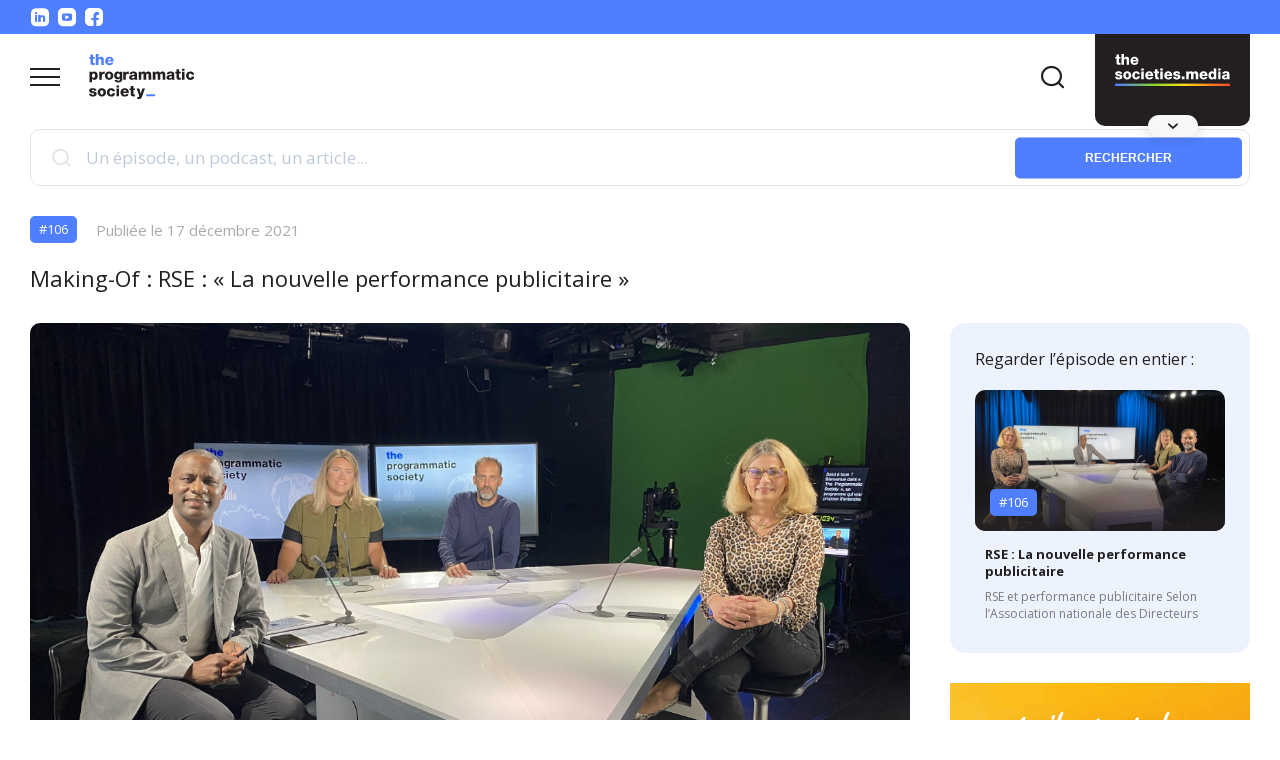

--- FILE ---
content_type: text/html; charset=UTF-8
request_url: https://www.thesocieties.media/makingof/making-of-rse-la-nouvelle-performance-publicitaire/
body_size: 14243
content:
<!DOCTYPE html>
<!--[if lt IE 8 ]><html class="no-js ie ie7" lang="fr-FR" prefix="og: https://ogp.me/ns#"> <![endif]-->
<!--[if IE 8 ]><html class="no-js ie ie8" lang="fr-FR" prefix="og: https://ogp.me/ns#"> <![endif]-->
<!--[if gte IE 9 ]><html class="ie ie9" lang="fr-FR" prefix="og: https://ogp.me/ns#"> <![endif]-->
<!--[if !IE]><!-->
<html lang="fr-FR" prefix="og: https://ogp.me/ns#" class="no-js"> <!--<![endif]-->
   	<head>
<title>Making-Of : RSE : La nouvelle performance publicitaire</title>
        <meta charset="UTF-8">

        <meta name="HandheldFriendly" content="True" />
      	<meta name="MobileOptimized" content="320" />
      	<meta name="viewport" content="width=device-width, initial-scale=1, maximum-scale=1" />

      		<style>img:is([sizes="auto" i], [sizes^="auto," i]) { contain-intrinsic-size: 3000px 1500px }</style>
	
<!-- Optimisation des moteurs de recherche par Rank Math - https://rankmath.com/ -->
<meta name="description" content="Retrouvez le making of de l’episode 106 sur thesocieties.media"/>
<meta name="robots" content="follow, index, max-snippet:-1, max-video-preview:-1, max-image-preview:large"/>
<link rel="canonical" href="https://www.thesocieties.media/makingof/making-of-rse-la-nouvelle-performance-publicitaire/" />
<meta property="og:locale" content="fr_FR" />
<meta property="og:type" content="article" />
<meta property="og:title" content="Making-Of : RSE : La nouvelle performance publicitaire" />
<meta property="og:description" content="Retrouvez le making of de l’episode 106 sur thesocieties.media" />
<meta property="og:url" content="https://www.thesocieties.media/makingof/making-of-rse-la-nouvelle-performance-publicitaire/" />
<meta property="og:site_name" content="The Societies.media" />
<meta property="og:updated_time" content="2021-12-20T13:01:30+01:00" />
<meta property="og:image" content="https://www.thesocieties.media/wp-content/uploads/2022/12/20210929_091225095_iOS-693x520.jpg" />
<meta property="og:image:secure_url" content="https://www.thesocieties.media/wp-content/uploads/2022/12/20210929_091225095_iOS-693x520.jpg" />
<meta property="og:image:width" content="693" />
<meta property="og:image:height" content="520" />
<meta property="og:image:alt" content="Making-Of : RSE : « La nouvelle performance publicitaire »" />
<meta property="og:image:type" content="image/jpeg" />
<meta name="twitter:card" content="summary_large_image" />
<meta name="twitter:title" content="Making-Of : RSE : La nouvelle performance publicitaire" />
<meta name="twitter:description" content="Retrouvez le making of de l’episode 106 sur thesocieties.media" />
<meta name="twitter:image" content="https://www.thesocieties.media/wp-content/uploads/2022/12/20210929_091225095_iOS-693x520.jpg" />
<script type="application/ld+json" class="rank-math-schema">{"@context":"https://schema.org","@graph":[{"@type":"BreadcrumbList","@id":"https://www.thesocieties.media/makingof/making-of-rse-la-nouvelle-performance-publicitaire/#breadcrumb","itemListElement":[{"@type":"ListItem","position":"1","item":{"@id":"https://www.thesocieties.media","name":"Accueil"}},{"@type":"ListItem","position":"2","item":{"@id":"https://www.thesocieties.media/makingof/","name":"Makings of"}},{"@type":"ListItem","position":"3","item":{"@id":"https://www.thesocieties.media/makingof/making-of-rse-la-nouvelle-performance-publicitaire/","name":"Making-Of : RSE : \u00ab\u00a0La nouvelle performance publicitaire\u00a0\u00bb"}}]}]}</script>
<!-- /Extension Rank Math WordPress SEO -->

<link rel='stylesheet' id='wp-block-library-css' href='https://www.thesocieties.media/wp-includes/css/dist/block-library/style.min.css' type='text/css' media='all' />
<style id='classic-theme-styles-inline-css' type='text/css'>
/*! This file is auto-generated */
.wp-block-button__link{color:#fff;background-color:#32373c;border-radius:9999px;box-shadow:none;text-decoration:none;padding:calc(.667em + 2px) calc(1.333em + 2px);font-size:1.125em}.wp-block-file__button{background:#32373c;color:#fff;text-decoration:none}
</style>
<style id='global-styles-inline-css' type='text/css'>
:root{--wp--preset--aspect-ratio--square: 1;--wp--preset--aspect-ratio--4-3: 4/3;--wp--preset--aspect-ratio--3-4: 3/4;--wp--preset--aspect-ratio--3-2: 3/2;--wp--preset--aspect-ratio--2-3: 2/3;--wp--preset--aspect-ratio--16-9: 16/9;--wp--preset--aspect-ratio--9-16: 9/16;--wp--preset--color--black: #000000;--wp--preset--color--cyan-bluish-gray: #abb8c3;--wp--preset--color--white: #ffffff;--wp--preset--color--pale-pink: #f78da7;--wp--preset--color--vivid-red: #cf2e2e;--wp--preset--color--luminous-vivid-orange: #ff6900;--wp--preset--color--luminous-vivid-amber: #fcb900;--wp--preset--color--light-green-cyan: #7bdcb5;--wp--preset--color--vivid-green-cyan: #00d084;--wp--preset--color--pale-cyan-blue: #8ed1fc;--wp--preset--color--vivid-cyan-blue: #0693e3;--wp--preset--color--vivid-purple: #9b51e0;--wp--preset--gradient--vivid-cyan-blue-to-vivid-purple: linear-gradient(135deg,rgba(6,147,227,1) 0%,rgb(155,81,224) 100%);--wp--preset--gradient--light-green-cyan-to-vivid-green-cyan: linear-gradient(135deg,rgb(122,220,180) 0%,rgb(0,208,130) 100%);--wp--preset--gradient--luminous-vivid-amber-to-luminous-vivid-orange: linear-gradient(135deg,rgba(252,185,0,1) 0%,rgba(255,105,0,1) 100%);--wp--preset--gradient--luminous-vivid-orange-to-vivid-red: linear-gradient(135deg,rgba(255,105,0,1) 0%,rgb(207,46,46) 100%);--wp--preset--gradient--very-light-gray-to-cyan-bluish-gray: linear-gradient(135deg,rgb(238,238,238) 0%,rgb(169,184,195) 100%);--wp--preset--gradient--cool-to-warm-spectrum: linear-gradient(135deg,rgb(74,234,220) 0%,rgb(151,120,209) 20%,rgb(207,42,186) 40%,rgb(238,44,130) 60%,rgb(251,105,98) 80%,rgb(254,248,76) 100%);--wp--preset--gradient--blush-light-purple: linear-gradient(135deg,rgb(255,206,236) 0%,rgb(152,150,240) 100%);--wp--preset--gradient--blush-bordeaux: linear-gradient(135deg,rgb(254,205,165) 0%,rgb(254,45,45) 50%,rgb(107,0,62) 100%);--wp--preset--gradient--luminous-dusk: linear-gradient(135deg,rgb(255,203,112) 0%,rgb(199,81,192) 50%,rgb(65,88,208) 100%);--wp--preset--gradient--pale-ocean: linear-gradient(135deg,rgb(255,245,203) 0%,rgb(182,227,212) 50%,rgb(51,167,181) 100%);--wp--preset--gradient--electric-grass: linear-gradient(135deg,rgb(202,248,128) 0%,rgb(113,206,126) 100%);--wp--preset--gradient--midnight: linear-gradient(135deg,rgb(2,3,129) 0%,rgb(40,116,252) 100%);--wp--preset--font-size--small: 13px;--wp--preset--font-size--medium: 20px;--wp--preset--font-size--large: 36px;--wp--preset--font-size--x-large: 42px;--wp--preset--spacing--20: 0.44rem;--wp--preset--spacing--30: 0.67rem;--wp--preset--spacing--40: 1rem;--wp--preset--spacing--50: 1.5rem;--wp--preset--spacing--60: 2.25rem;--wp--preset--spacing--70: 3.38rem;--wp--preset--spacing--80: 5.06rem;--wp--preset--shadow--natural: 6px 6px 9px rgba(0, 0, 0, 0.2);--wp--preset--shadow--deep: 12px 12px 50px rgba(0, 0, 0, 0.4);--wp--preset--shadow--sharp: 6px 6px 0px rgba(0, 0, 0, 0.2);--wp--preset--shadow--outlined: 6px 6px 0px -3px rgba(255, 255, 255, 1), 6px 6px rgba(0, 0, 0, 1);--wp--preset--shadow--crisp: 6px 6px 0px rgba(0, 0, 0, 1);}:where(.is-layout-flex){gap: 0.5em;}:where(.is-layout-grid){gap: 0.5em;}body .is-layout-flex{display: flex;}.is-layout-flex{flex-wrap: wrap;align-items: center;}.is-layout-flex > :is(*, div){margin: 0;}body .is-layout-grid{display: grid;}.is-layout-grid > :is(*, div){margin: 0;}:where(.wp-block-columns.is-layout-flex){gap: 2em;}:where(.wp-block-columns.is-layout-grid){gap: 2em;}:where(.wp-block-post-template.is-layout-flex){gap: 1.25em;}:where(.wp-block-post-template.is-layout-grid){gap: 1.25em;}.has-black-color{color: var(--wp--preset--color--black) !important;}.has-cyan-bluish-gray-color{color: var(--wp--preset--color--cyan-bluish-gray) !important;}.has-white-color{color: var(--wp--preset--color--white) !important;}.has-pale-pink-color{color: var(--wp--preset--color--pale-pink) !important;}.has-vivid-red-color{color: var(--wp--preset--color--vivid-red) !important;}.has-luminous-vivid-orange-color{color: var(--wp--preset--color--luminous-vivid-orange) !important;}.has-luminous-vivid-amber-color{color: var(--wp--preset--color--luminous-vivid-amber) !important;}.has-light-green-cyan-color{color: var(--wp--preset--color--light-green-cyan) !important;}.has-vivid-green-cyan-color{color: var(--wp--preset--color--vivid-green-cyan) !important;}.has-pale-cyan-blue-color{color: var(--wp--preset--color--pale-cyan-blue) !important;}.has-vivid-cyan-blue-color{color: var(--wp--preset--color--vivid-cyan-blue) !important;}.has-vivid-purple-color{color: var(--wp--preset--color--vivid-purple) !important;}.has-black-background-color{background-color: var(--wp--preset--color--black) !important;}.has-cyan-bluish-gray-background-color{background-color: var(--wp--preset--color--cyan-bluish-gray) !important;}.has-white-background-color{background-color: var(--wp--preset--color--white) !important;}.has-pale-pink-background-color{background-color: var(--wp--preset--color--pale-pink) !important;}.has-vivid-red-background-color{background-color: var(--wp--preset--color--vivid-red) !important;}.has-luminous-vivid-orange-background-color{background-color: var(--wp--preset--color--luminous-vivid-orange) !important;}.has-luminous-vivid-amber-background-color{background-color: var(--wp--preset--color--luminous-vivid-amber) !important;}.has-light-green-cyan-background-color{background-color: var(--wp--preset--color--light-green-cyan) !important;}.has-vivid-green-cyan-background-color{background-color: var(--wp--preset--color--vivid-green-cyan) !important;}.has-pale-cyan-blue-background-color{background-color: var(--wp--preset--color--pale-cyan-blue) !important;}.has-vivid-cyan-blue-background-color{background-color: var(--wp--preset--color--vivid-cyan-blue) !important;}.has-vivid-purple-background-color{background-color: var(--wp--preset--color--vivid-purple) !important;}.has-black-border-color{border-color: var(--wp--preset--color--black) !important;}.has-cyan-bluish-gray-border-color{border-color: var(--wp--preset--color--cyan-bluish-gray) !important;}.has-white-border-color{border-color: var(--wp--preset--color--white) !important;}.has-pale-pink-border-color{border-color: var(--wp--preset--color--pale-pink) !important;}.has-vivid-red-border-color{border-color: var(--wp--preset--color--vivid-red) !important;}.has-luminous-vivid-orange-border-color{border-color: var(--wp--preset--color--luminous-vivid-orange) !important;}.has-luminous-vivid-amber-border-color{border-color: var(--wp--preset--color--luminous-vivid-amber) !important;}.has-light-green-cyan-border-color{border-color: var(--wp--preset--color--light-green-cyan) !important;}.has-vivid-green-cyan-border-color{border-color: var(--wp--preset--color--vivid-green-cyan) !important;}.has-pale-cyan-blue-border-color{border-color: var(--wp--preset--color--pale-cyan-blue) !important;}.has-vivid-cyan-blue-border-color{border-color: var(--wp--preset--color--vivid-cyan-blue) !important;}.has-vivid-purple-border-color{border-color: var(--wp--preset--color--vivid-purple) !important;}.has-vivid-cyan-blue-to-vivid-purple-gradient-background{background: var(--wp--preset--gradient--vivid-cyan-blue-to-vivid-purple) !important;}.has-light-green-cyan-to-vivid-green-cyan-gradient-background{background: var(--wp--preset--gradient--light-green-cyan-to-vivid-green-cyan) !important;}.has-luminous-vivid-amber-to-luminous-vivid-orange-gradient-background{background: var(--wp--preset--gradient--luminous-vivid-amber-to-luminous-vivid-orange) !important;}.has-luminous-vivid-orange-to-vivid-red-gradient-background{background: var(--wp--preset--gradient--luminous-vivid-orange-to-vivid-red) !important;}.has-very-light-gray-to-cyan-bluish-gray-gradient-background{background: var(--wp--preset--gradient--very-light-gray-to-cyan-bluish-gray) !important;}.has-cool-to-warm-spectrum-gradient-background{background: var(--wp--preset--gradient--cool-to-warm-spectrum) !important;}.has-blush-light-purple-gradient-background{background: var(--wp--preset--gradient--blush-light-purple) !important;}.has-blush-bordeaux-gradient-background{background: var(--wp--preset--gradient--blush-bordeaux) !important;}.has-luminous-dusk-gradient-background{background: var(--wp--preset--gradient--luminous-dusk) !important;}.has-pale-ocean-gradient-background{background: var(--wp--preset--gradient--pale-ocean) !important;}.has-electric-grass-gradient-background{background: var(--wp--preset--gradient--electric-grass) !important;}.has-midnight-gradient-background{background: var(--wp--preset--gradient--midnight) !important;}.has-small-font-size{font-size: var(--wp--preset--font-size--small) !important;}.has-medium-font-size{font-size: var(--wp--preset--font-size--medium) !important;}.has-large-font-size{font-size: var(--wp--preset--font-size--large) !important;}.has-x-large-font-size{font-size: var(--wp--preset--font-size--x-large) !important;}
:where(.wp-block-post-template.is-layout-flex){gap: 1.25em;}:where(.wp-block-post-template.is-layout-grid){gap: 1.25em;}
:where(.wp-block-columns.is-layout-flex){gap: 2em;}:where(.wp-block-columns.is-layout-grid){gap: 2em;}
:root :where(.wp-block-pullquote){font-size: 1.5em;line-height: 1.6;}
</style>
<link rel='stylesheet' id='contact-form-7-css' href='https://www.thesocieties.media/wp-content/plugins/contact-form-7/includes/css/styles.css?ver=6.1.4' type='text/css' media='all' />
<link rel='stylesheet' id='sib-front-css-css' href='https://www.thesocieties.media/wp-content/plugins/mailin/css/mailin-front.css' type='text/css' media='all' />
<script type="text/javascript" src="https://www.thesocieties.media/wp-includes/js/jquery/jquery.min.js?ver=3.7.1" id="jquery-core-js"></script>
<script type="text/javascript" src="https://www.thesocieties.media/wp-includes/js/jquery/jquery-migrate.min.js?ver=3.4.1" id="jquery-migrate-js"></script>
<script type="text/javascript" id="ajax_scripts-js-extra">
/* <![CDATA[ */
var ajax_loadmore_params = {"ajaxurl":"https:\/\/www.thesocieties.media\/wp-admin\/admin-ajax.php","posts":"{\"page\":0,\"makingof\":\"making-of-rse-la-nouvelle-performance-publicitaire\",\"post_type\":\"makingof\",\"name\":\"making-of-rse-la-nouvelle-performance-publicitaire\",\"error\":\"\",\"m\":\"\",\"p\":0,\"post_parent\":\"\",\"subpost\":\"\",\"subpost_id\":\"\",\"attachment\":\"\",\"attachment_id\":0,\"pagename\":\"\",\"page_id\":0,\"second\":\"\",\"minute\":\"\",\"hour\":\"\",\"day\":0,\"monthnum\":0,\"year\":0,\"w\":0,\"category_name\":\"\",\"tag\":\"\",\"cat\":\"\",\"tag_id\":\"\",\"author\":\"\",\"author_name\":\"\",\"feed\":\"\",\"tb\":\"\",\"paged\":0,\"meta_key\":\"\",\"meta_value\":\"\",\"preview\":\"\",\"s\":\"\",\"sentence\":\"\",\"title\":\"\",\"fields\":\"all\",\"menu_order\":\"\",\"embed\":\"\",\"category__in\":[],\"category__not_in\":[],\"category__and\":[],\"post__in\":[],\"post__not_in\":[],\"post_name__in\":[],\"tag__in\":[],\"tag__not_in\":[],\"tag__and\":[],\"tag_slug__in\":[],\"tag_slug__and\":[],\"post_parent__in\":[],\"post_parent__not_in\":[],\"author__in\":[],\"author__not_in\":[],\"search_columns\":[],\"ignore_sticky_posts\":false,\"suppress_filters\":false,\"cache_results\":true,\"update_post_term_cache\":true,\"update_menu_item_cache\":false,\"lazy_load_term_meta\":true,\"update_post_meta_cache\":true,\"posts_per_page\":7,\"nopaging\":false,\"comments_per_page\":\"50\",\"no_found_rows\":false,\"order\":\"DESC\"}","current_page":"1","max_page":"0"};
/* ]]> */
</script>
<script type="text/javascript" src="https://www.thesocieties.media/wp-content/themes/thesocietiesmedia/js/script.js" id="ajax_scripts-js"></script>
<script type="text/javascript" id="sib-front-js-js-extra">
/* <![CDATA[ */
var sibErrMsg = {"invalidMail":"Veuillez entrer une adresse e-mail valide.","requiredField":"Veuillez compl\u00e9ter les champs obligatoires.","invalidDateFormat":"Veuillez entrer une date valide.","invalidSMSFormat":"Veuillez entrer une num\u00e9ro de t\u00e9l\u00e9phone valide."};
var ajax_sib_front_object = {"ajax_url":"https:\/\/www.thesocieties.media\/wp-admin\/admin-ajax.php","ajax_nonce":"ccdab7790b","flag_url":"https:\/\/www.thesocieties.media\/wp-content\/plugins\/mailin\/img\/flags\/"};
/* ]]> */
</script>
<script type="text/javascript" src="https://www.thesocieties.media/wp-content/plugins/mailin/js/mailin-front.js?ver=1768489764" id="sib-front-js-js"></script>
<link rel="https://api.w.org/" href="https://www.thesocieties.media/wp-json/" /><link rel="alternate" title="JSON" type="application/json" href="https://www.thesocieties.media/wp-json/wp/v2/makingof/1927" /><link rel="EditURI" type="application/rsd+xml" title="RSD" href="https://www.thesocieties.media/xmlrpc.php?rsd" />

<link rel='shortlink' href='https://www.thesocieties.media/?p=1927' />
<link rel="alternate" title="oEmbed (JSON)" type="application/json+oembed" href="https://www.thesocieties.media/wp-json/oembed/1.0/embed?url=https%3A%2F%2Fwww.thesocieties.media%2Fmakingof%2Fmaking-of-rse-la-nouvelle-performance-publicitaire%2F" />
<link rel="alternate" title="oEmbed (XML)" type="text/xml+oembed" href="https://www.thesocieties.media/wp-json/oembed/1.0/embed?url=https%3A%2F%2Fwww.thesocieties.media%2Fmakingof%2Fmaking-of-rse-la-nouvelle-performance-publicitaire%2F&#038;format=xml" />
<script type="text/javascript" src="https://cdn.by.wonderpush.com/sdk/1.1/wonderpush-loader.min.js" async></script>
<script type="text/javascript">
  window.WonderPush = window.WonderPush || [];
  window.WonderPush.push(['init', {"customDomain":"https:\/\/www.thesocieties.media\/wp-content\/plugins\/mailin\/","serviceWorkerUrl":"wonderpush-worker-loader.min.js?webKey=bedae392411eb0ace204f00c3cb10cd0d4ccd9cd5bf47a8420fc30023cdddc2a","frameUrl":"wonderpush.min.html","webKey":"bedae392411eb0ace204f00c3cb10cd0d4ccd9cd5bf47a8420fc30023cdddc2a"}]);
</script>
        <!-- Notice tag - CMP Didomi -->
<!--<script type="text/javascript">window.gdprAppliesGlobally=true;(function(){function a(e){if(!window.frames[e]){if(document.body&&document.body.firstChild){var t=document.body;var n=document.createElement("iframe");n.style.display="none";n.name=e;n.title=e;t.insertBefore(n,t.firstChild)}
else{setTimeout(function(){a(e)},5)}}}function e(n,r,o,c,s){function e(e,t,n,a){if(typeof n!=="function"){return}if(!window[r]){window[r]=[]}var i=false;if(s){i=s(e,t,n)}if(!i){window[r].push({command:e,parameter:t,callback:n,version:a})}}e.stub=true;function t(a){if(!window[n]||window[n].stub!==true){return}if(!a.data){return}
var i=typeof a.data==="string";var e;try{e=i?JSON.parse(a.data):a.data}catch(t){return}if(e[o]){var r=e[o];window[n](r.command,r.parameter,function(e,t){var n={};n[c]={returnValue:e,success:t,callId:r.callId};a.source.postMessage(i?JSON.stringify(n):n,"*")},r.version)}}
if(typeof window[n]!=="function"){window[n]=e;if(window.addEventListener){window.addEventListener("message",t,false)}else{window.attachEvent("onmessage",t)}}}e("__tcfapi","__tcfapiBuffer","__tcfapiCall","__tcfapiReturn");a("__tcfapiLocator");(function(e){
  var t=document.createElement("script");t.id="spcloader";t.type="text/javascript";t.async=true;t.src="https://sdk.privacy-center.org/"+e+"/loader.js?target="+document.location.hostname;t.charset="utf-8";var n=document.getElementsByTagName("script")[0];n.parentNode.insertBefore(t,n)})("a3bb427a-97c5-4420-b390-1efdcd22d643")})();</script>-->

<!-- Global site tag (gtag.js) - Google Analytics -->
<script async src="https://www.googletagmanager.com/gtag/js?id=G-WK225ST0H1"></script>
<!--<script type="didomi/javascript" data-vendor="c:googleana-4TXnJigR">-->
<script>
  window.dataLayer = window.dataLayer || [];
  function gtag(){dataLayer.push(arguments);}
  gtag('js', new Date());
  gtag('config', 'G-WK225ST0H1');
</script>
        <!-- GOOGLE FONTS -->
        <link rel="preconnect" href="https://fonts.gstatic.com">
        <link href="https://fonts.googleapis.com/css2?family=Open+Sans:wght@300;400;600;700&display=swap" rel="stylesheet">

      	<!-- STYLES -->
      	<link rel="stylesheet" href="https://www.thesocieties.media/wp-content/themes/thesocietiesmedia/css/swiper.min.css">
        <link rel="stylesheet" href="https://www.thesocieties.media/wp-content/themes/thesocietiesmedia/css/sib-styles.css">
        <link rel="stylesheet" href="https://www.thesocieties.media/wp-content/themes/thesocietiesmedia/css/jquery.fancybox.min.css">
      	<link rel="stylesheet" href="https://www.thesocieties.media/wp-content/themes/thesocietiesmedia/css/template.css?v=2.3">

        
        <!-- FAVICON -->
                    <link rel="shortcut icon" href="https://www.thesocieties.media/wp-content/themes/thesocietiesmedia/img/favicon/tps/favicon.ico" type="image/x-icon" />
            <link rel="apple-touch-icon" sizes="57x57" href="https://www.thesocieties.media/wp-content/themes/thesocietiesmedia/img/favicon/tps/apple-touch-icon-57x57.png" />
            <link rel="apple-touch-icon" sizes="60x60" href="https://www.thesocieties.media/wp-content/themes/thesocietiesmedia/img/favicon/tps/apple-touch-icon-60x60.png" />
            <link rel="apple-touch-icon" sizes="72x72" href="https://www.thesocieties.media/wp-content/themes/thesocietiesmedia/img/favicon/tps/apple-touch-icon-72x72.png" />
            <link rel="apple-touch-icon" sizes="76x76" href="https://www.thesocieties.media/wp-content/themes/thesocietiesmedia/img/favicon/tps/apple-touch-icon-76x76.png" />
            <link rel="apple-touch-icon" sizes="114x114" href="https://www.thesocieties.media/wp-content/themes/thesocietiesmedia/img/favicon/tps/apple-touch-icon-114x114.png" />
            <link rel="apple-touch-icon" sizes="120x120" href="https://www.thesocieties.media/wp-content/themes/thesocietiesmedia/img/favicon/tps/apple-touch-icon-120x120.png" />
            <link rel="apple-touch-icon" sizes="144x144" href="https://www.thesocieties.media/wp-content/themes/thesocietiesmedia/img/favicon/tps/apple-touch-icon-144x144.png" />
            <link rel="apple-touch-icon" sizes="152x152" href="https://www.thesocieties.media/wp-content/themes/thesocietiesmedia/img/favicon/tps/apple-touch-icon-152x152.png" />
            <link rel="apple-touch-icon" sizes="180x180" href="https://www.thesocieties.media/wp-content/themes/thesocietiesmedia/img/favicon/tps/apple-touch-icon-180x180.png" />
            <link rel="icon" type="image/png" href="https://www.thesocieties.media/wp-content/themes/thesocietiesmedia/img/favicon/tps/favicon-32x32.png" sizes="32x32" />
            <link rel="icon" type="image/png" href="https://www.thesocieties.media/wp-content/themes/thesocietiesmedia/img/favicon/tps/android-chrome-192x192.png" sizes="192x192" />
           	</head>

   	<body class="wp-singular makingof-template-default single single-makingof postid-1927 wp-theme-thesocietiesmedia tps">
		
    
                    <header class="header-program">
                <div class="header-roof">
                    <div class="container">
                        <div class="header-social">
                                                            <a href="https://www.linkedin.com/company/theprogrammaticsociety/" title="Suivre The Programmatic Society sur Linkedin" target="_blank"><span class="tsmicon-linkedin-square"></span></a>
                                                                                        <a href="https://www.youtube.com/channel/UCFNMrGdd9zt7ldWxUkGz_VQ" title="Suivre The Programmatic Society sur Youtube" target="_blank"><span class="tsmicon-youtube-square"></span></a>
                                                                                        <a href="https://www.facebook.com/theprogrammaticsociety" title="Suivre The Programmatic Society sur Facebook" target="_blank"><span class="tsmicon-facebook-square"></span></a>
                                                    </div>
                        <ul id="menu-header-secondaire" class="header-menu-secondary"><li id="menu-item-1828" class="menu-item menu-item-type-post_type menu-item-object-page menu-item-1828"><a href="https://www.thesocieties.media/devenir-partenaire/">Devenir sponsor</a></li>
<li id="menu-item-1834" class="menu-item menu-item-type-post_type menu-item-object-page menu-item-1834"><a href="https://www.thesocieties.media/qui-sommes-nous/">Qui sommes-nous ?</a></li>
</ul>                        <!--<a href="https://www.thesocieties.media/devenir-partenaire/" class="header-partner">Devenir partenaire</a>-->
                    </div>
                </div>
                <div class="header-top">
                    <div class="container">
                        <div class="header-left">
                            <div class="burger_w">
                                <span></span>
                                <span></span>
                                <span></span>
                            </div>
                            <a class="header-brand" href="https://www.thesocieties.media/the-programmatic-society/" title="The Societies.Media">
                                <img src="https://www.thesocieties.media/wp-content/themes/thesocietiesmedia/img/the-programmatic-society.svg" alt="The Programmatic Society Logo">
                            </a>
                        </div>
                        <div class="header-search">
                            <div class="header-search-icon">
                                <span class="tsmicon-search"></span>
                                <span class="tsmicon-close"></span>
                            </div>
                            
<form id="searchform" method="get" action="https://www.thesocieties.media/">
    <span class="tsmicon-search"></span>
    <input type="text" class="search-field" name="s" placeholder="Un épisode, un podcast, un article..." value="">
    <button type="submit" class="cta cta-main submit-header">OK</button>
    <button type="submit" class="cta cta-main submit-body">Rechercher</button>
            <input type="hidden" name="program" value="the-programmatic-society" />
    

</form>                        </div>
                        <div class="header-right">
                            <ul id="menu-header" class="header-program-menu">
                                <li class="menu-item">
                                    <a href="https://www.thesocieties.media/the-programmatic-society/">Accueil</a>
                                </li>
                                <li class="menu-item">
                                    <a href="https://www.thesocieties.media/episode/?program=the-programmatic-society">Episodes</a>
                                </li>
                                                                    <li class="menu-item active">
                                        <a href="https://www.thesocieties.media/makingof/?program=the-programmatic-society">Making-of</a>
                                    </li>
                                                                <li class="menu-item">
                                    <a href="https://www.thesocieties.media/book/?program=the-programmatic-society">Livres Blancs</a>
                                </li>
                                <li class="menu-item">
                                    <a href="https://www.thesocieties.media/blog/?program=the-programmatic-society">Blog</a>
                                </li>
                                <li class="menu-item">
                                    <a href="https://www.thesocieties.media/glossaire/">Glossaire</a>
                                </li>
                                <div class="menu-header-secondaire-container"><ul id="menu-header-secondaire-1" class="header-menu-secondary"><li class="menu-item menu-item-type-post_type menu-item-object-page menu-item-1828"><a href="https://www.thesocieties.media/devenir-partenaire/">Devenir sponsor</a></li>
<li class="menu-item menu-item-type-post_type menu-item-object-page menu-item-1834"><a href="https://www.thesocieties.media/qui-sommes-nous/">Qui sommes-nous ?</a></li>
</ul></div>                            </ul>
                            <div class="header-program-list header-program-list-main">
                                <a class="header-program-item" href="https://www.thesocieties.media/" title="The Programmatic Society">
                                    <img src="https://www.thesocieties.media/wp-content/themes/thesocietiesmedia/img/the-societies-media-w.svg" alt="The Societies Media Logo">
                                </a>
                                <div class="header-program-sublist">
                                    <a class="header-program-item" href="https://www.thesocieties.media/the-artificial-intelligence-society/" title="The Artificial Intelligence Society">
                                        <img src="https://www.thesocieties.media/wp-content/themes/thesocietiesmedia/img/the-artificial-intelligence-society-w.svg" alt="The Artificial Intelligence Society Logo">
                                    </a>
									<a class="header-program-item" href="https://www.thesocieties.media/the-tv-society/" title="The TV Society">
										<img src="https://www.thesocieties.media/wp-content/themes/thesocietiesmedia/img/the-tv-society-w.svg" alt="The TV Society Logo">
									</a>
									<a class="header-program-item" href="https://www.thesocieties.media/the-retail-media-society/" title="The Retail Media Society">
										<img src="https://www.thesocieties.media/wp-content/themes/thesocietiesmedia/img/the-retail-media-society-w.svg" alt="The Retail Media Society Logo">
                            		</a>
                                    <a class="header-program-item" href="https://www.thesocieties.media/the-programmatic-society/" title="The Programmatic Society">
                                        <img src="https://www.thesocieties.media/wp-content/themes/thesocietiesmedia/img/the-programmatic-society-w.svg" alt="The Programmatic Society Logo">
                                    </a>
                                    <a class="header-program-item" href="https://www.thesocieties.media/the-e-commerce-society/" title="The E-commerce Society">
                                        <img src="https://www.thesocieties.media/wp-content/themes/thesocietiesmedia/img/the-ecommerce-society-w.svg" alt="The E-Commerce Society Logo">
                                    </a>
                                    <a class="header-program-item" href="https://www.thesocieties.media/the-innovation-society/" title="The Innovation Society">
                                        <img src="https://www.thesocieties.media/wp-content/themes/thesocietiesmedia/img/the-innovation-society-w.svg" alt="The Innovation Society Logo">
                                    </a>
									                                    <a class="header-program-item" href="https://www.thesocieties.media/the-sustainability-society/" title="The Sustainability Society">
                                        <img src="https://www.thesocieties.media/wp-content/themes/thesocietiesmedia/img/the-sustainability-society-w.svg" alt="The Sustainability Society Logo">
                                    </a>
                                    <a class="header-program-item" href="https://www.thesocieties.media/the-diversity-society/" title="The Diversity Society">
                                        <img src="https://www.thesocieties.media/wp-content/themes/thesocietiesmedia/img/the-diversity-society-w.svg" alt="The Diversity Society Logo">
                                    </a>
                                    <a class="header-program-item spc" href="https://www.thesocieties.media/specials/" title="Specials Society">
                                        <img src="https://www.thesocieties.media/wp-content/themes/thesocietiesmedia/img/specials-w.svg" alt="Specials Logo" height="25">
                                    </a>
                                </div>
                                <div class="header-program-arrow">
                                    <span class="tsmicon-chevron-bottom"></span>
                                </div>
                            </div>
                        </div>
                    </div>
                </div>
            </header>
        
        <div class="row row-search">
            <div class="container">
                
<form id="searchform" method="get" action="https://www.thesocieties.media/">
    <span class="tsmicon-search"></span>
    <input type="text" class="search-field" name="s" placeholder="Un épisode, un podcast, un article..." value="">
    <button type="submit" class="cta cta-main submit-header">OK</button>
    <button type="submit" class="cta cta-main submit-body">Rechercher</button>
            <input type="hidden" name="program" value="the-programmatic-society" />
    

</form>            </div>
        </div>

        <div class="header-backdrop"></div>
    <main class="main">

        
            
            <div class="row row-with-sidebar">
                <div class="container">
                    <div class="single-backstage-top">
                        <div class="single-episode-top">
                            <div class="single-episode-top-left">
                                <div class="card-number">#106</div>                                <div class="single-episode-date">
                                    <span class="date-desktop">Publiée le 17 décembre 2021</span>
                                    <span class="date-mobile">17/12/2021</span>
                                </div>
                            </div>
                        </div>
                        <h1>Making-Of : RSE : « La nouvelle performance publicitaire »</h1>
                    </div>
                    <div class="left-content">
                        <div class="head-left single-head backstage-single-head">
                            <div class="head-left-top">
                                <div class="head-card-item" title="Lire Making-Of : RSE : « La nouvelle performance publicitaire »">
                                                                        <div class="head-card-image" style="background-image: url('https://www.thesocieties.media/wp-content/uploads/2022/12/20210929_091225095_iOS-scaled.jpg');"></div>
                                </div>
                            </div>
                        </div>
                        
                        <div class="single-content">
                            <p><iframe title="Making-Of : RSE : La nouvelle performance publicitaire" width="500" height="281" src="https://www.youtube.com/embed/e32w4NWW5aE?feature=oembed" frameborder="0" allow="accelerometer; autoplay; clipboard-write; encrypted-media; gyroscope; picture-in-picture; web-share" referrerpolicy="strict-origin-when-cross-origin" allowfullscreen></iframe></p>
                            
    
        
        
        
        
        
        
            <div class="row-cms">
            <div class="backstage-card cms-card">
                <div class="backstage-card-title">Regarder l'épisode</div>                <a href="https://www.thesocieties.media/episode/rse-performance-publicitaire/" class="card-item-out" title="RSE : La nouvelle performance publicitaire" target="_blank">
                    <div class="card-item">
                        <div class="card-filter"></div>
                                                <div class="card-image" style="background-image: url('https://www.thesocieties.media/wp-content/uploads/2021/09/20210929_091511437_iOS-scaled.jpg');"></div>
                        <div class="card-number">#106</div>                    </div>
                    <div class="card-item-bottom">
                        <h3 class="card-title">RSE : La nouvelle performance publicitaire</h3>
                        <p>RSE et performance publicitaire Selon l’Association nationale des Directeurs des Ressources Humaines, 53% des DRH prévoyaient de renforcer les actions de Responsabilité Sociale et Environnementale en 2021. Véritable enjeu de société, la RSE est également devenue un levier de performance publicitaire pour les entreprises. S’appuyant sur des objectifs économiques, écologiques et sociaux une entreprise se [&hellip;]</p>                    </div>
                </a>
            </div>
        </div>
    
        
        
    
                        </div>
                    </div>
                    <div class="right-sidebar">

                                                                            <div class="backstage-card">
                                <div class="backstage-card-title">Regarder l’épisode en entier :</div>
                                <a href="https://www.thesocieties.media/episode/rse-performance-publicitaire/" class="card-item-out" title="RSE : La nouvelle performance publicitaire">
                                    <div class="card-item">
                                        <div class="card-filter"></div>
                                                                                <div class="card-image" style="background-image: url('https://www.thesocieties.media/wp-content/uploads/2021/09/20210929_091511437_iOS-scaled.jpg');"></div>
                                        <div class="card-number">#106</div>                                    </div>
                                    <div class="card-item-bottom">
                                        <h3 class="card-title">RSE : La nouvelle performance publicitaire</h3>
                                        <p>RSE et performance publicitaire Selon l’Association nationale des Directeurs des Ressources Humaines, 53% des DRH prévoyaient de renforcer les actions de Responsabilité Sociale et Environnementale en 2021. Véritable enjeu de société, la RSE est également devenue un levier de performance publicitaire pour les entreprises. S’appuyant sur des objectifs économiques, écologiques et sociaux une entreprise se [&hellip;]</p>                                    </div>
                                </a>
                            </div>
                        
                        <div class="sidebar-pave">
            <a class="head-side" href="https://www.smilewanted.com/" title="Découvrez la technologie Smile Wanted" target="_blank">            <img src="https://www.thesocieties.media/wp-content/uploads/2021/05/smilewanted-300-250.gif" alt="" class="">
                    </a>    </div>
                        <div class="single-share">
                            <span class="single-share-title">Partager</span>
                            <div class="single-share-list">
                                <a href="https://www.linkedin.com/shareArticle?url=https://www.thesocieties.media/makingof/making-of-rse-la-nouvelle-performance-publicitaire/" target="_blank" title="Partager sur Linkedin"><span class="tsmicon-linkedin"></span></a>
                                <a href="https://www.facebook.com/sharer/sharer.php?u=https://www.thesocieties.media/makingof/making-of-rse-la-nouvelle-performance-publicitaire/" target="_blank" title="Partager sur Facebook"><span class="tsmicon-facebook"></span></a>
                                <a href="https://twitter.com/intent/tweet?url=https://www.thesocieties.media/makingof/making-of-rse-la-nouvelle-performance-publicitaire/&text=Making-Of+%3A+RSE+%3A+%C2%AB%C2%A0La+nouvelle+performance+publicitaire%C2%A0%C2%BB" target="_blank" title="Partager sur Twitter"><span class="tsmicon-twitter"></span></a>
                                <a href="/cdn-cgi/l/email-protection#[base64]" target="_blank" title="Partager par mail"><span class="tsmicon-email"></span></a>
                            </div>
                        </div>
                    </div>
                </div>
            </div>

                                        <div class="row row-list-card">
                    <div class="container">
                        <h2>Nos backstages & Making-of</h2>
                        <div class="swiper-container backstage-list">
                            <div class="swiper-wrapper">
                                                                    <div class="swiper-slide">
                                        <a href="https://www.thesocieties.media/makingof/making-of-adressee-connectee-simplifiee-le-futur-de-la-tv-a-linternational/" class="backstage-item tps">
                                            <div class="backstage-filter"></div>
                                                                                        <div class="backstage-image" style="background-image: url('https://www.thesocieties.media/wp-content/uploads/2021/06/IMG_5530-min-500x375.jpg');"></div>
                                            <div class="backstage-title">Making-of : Adressée, connectée, simplifiée : Le futur de la TV à l’international</div>
                                        </a>
                                    </div>
                                                                    <div class="swiper-slide">
                                        <a href="https://www.thesocieties.media/makingof/making-of-lachat-programmatique-efficace-sans-donnees-personnelles-mythe-ou-realite/" class="backstage-item tps">
                                            <div class="backstage-filter"></div>
                                                                                        <div class="backstage-image" style="background-image: url('https://www.thesocieties.media/wp-content/uploads/2022/12/IMG_7605-500x375.jpg');"></div>
                                            <div class="backstage-title">Making Of : « L’achat programmatique efficace sans données personnelles : Mythe ou réalité ? »</div>
                                        </a>
                                    </div>
                                                                    <div class="swiper-slide">
                                        <a href="https://www.thesocieties.media/makingof/making-of-header-bidding-trop-de-bidders/" class="backstage-item tps">
                                            <div class="backstage-filter"></div>
                                                                                        <div class="backstage-image" style="background-image: url('https://www.thesocieties.media/wp-content/uploads/2022/02/IMG_8120-500x375.jpg');"></div>
                                            <div class="backstage-title">Making of : Header Bidding : Trop de bidders ?</div>
                                        </a>
                                    </div>
                                                                    <div class="swiper-slide">
                                        <a href="https://www.thesocieties.media/makingof/making-of-le-contenu-positif-au-service-de-la-performance-marketing/" class="backstage-item tps">
                                            <div class="backstage-filter"></div>
                                                                                        <div class="backstage-image" style="background-image: url('https://www.thesocieties.media/wp-content/uploads/2021/06/IMG_5481-min-500x375.jpg');"></div>
                                            <div class="backstage-title">Making-of : Le contenu positif au service de la performance marketing</div>
                                        </a>
                                    </div>
                                                                    <div class="swiper-slide">
                                        <a href="https://www.thesocieties.media/makingof/la-publicite-en-libre-service-futur-eldorado-pour-la-monetisation-des-medias/" class="backstage-item tps">
                                            <div class="backstage-filter"></div>
                                                                                        <div class="backstage-image" style="background-image: url('https://www.thesocieties.media/wp-content/uploads/2022/02/Capture-décran-2022-01-28-à-01.34.23-500x274.png');"></div>
                                            <div class="backstage-title">Making Of : La publicité en libre-service : futur Eldorado pour la monétisation des médias ?</div>
                                        </a>
                                    </div>
                                                            </div>
                        </div>
                    </div>
                </div>
                            
                            <div class="row row-list-program">
                    <div class="container">
                        <h2>Encore plus dans d’autres domaines :</h2>
                        <div class="swiper-container program-list">
                            <div class="swiper-wrapper">
                                                                    <a class="swiper-slide tps" href="https://www.thesocieties.media/makingof/?program=the-programmatic-society" title="The Programmatic Society">
                                        <div class="card-program">
                                            <img src="https://www.thesocieties.media/wp-content/themes/thesocietiesmedia/img/the-programmatic-society.svg" alt="The Programmatic Society Logo">
                                        </div>
                                    </a>
                                                                    <a class="swiper-slide tecs" href="https://www.thesocieties.media/makingof/?program=the-ecommerce-society" title="The E-Commerce Society">
                                        <div class="card-program">
                                            <img src="https://www.thesocieties.media/wp-content/themes/thesocietiesmedia/img/the-ecommerce-society.svg" alt="The E-Commerce Society Logo">
                                        </div>
                                    </a>
                                                                    <a class="swiper-slide spc" href="https://www.thesocieties.media/makingof/?program=specials" title="Specials">
                                        <div class="card-program">
                                            <img src="https://www.thesocieties.media/wp-content/themes/thesocietiesmedia/img/specials.svg" alt="Specials Logo">
                                        </div>
                                    </a>
                                                                    <a class="swiper-slide tais" href="https://www.thesocieties.media/makingof/?program=the-artificial-intelligence-society" title="The Artificial Intelligence Society">
                                        <div class="card-program">
                                            <img src="https://www.thesocieties.media/wp-content/themes/thesocietiesmedia/img/the-artificial-intelligence-society.svg" alt="The Artificial Intelligence Society Logo">
                                        </div>
                                    </a>
                                                                    <a class="swiper-slide ttvs" href="https://www.thesocieties.media/makingof/?program=the-tv-society" title="The TV Society">
                                        <div class="card-program">
                                            <img src="https://www.thesocieties.media/wp-content/themes/thesocietiesmedia/img/the-tv-society.svg" alt="The TV Society Logo">
                                        </div>
                                    </a>
                                                                    <a class="swiper-slide tss" href="https://www.thesocieties.media/makingof/?program=the-sustainability-society" title="The Sustainability Society">
                                        <div class="card-program">
                                            <img src="https://www.thesocieties.media/wp-content/themes/thesocietiesmedia/img/the-sustainability-society.svg" alt="The Sustainability Society Logo">
                                        </div>
                                    </a>
                                                                    <a class="swiper-slide tdds" href="https://www.thesocieties.media/makingof/?program=the-diversity-society" title="The Diversity Society">
                                        <div class="card-program">
                                            <img src="https://www.thesocieties.media/wp-content/themes/thesocietiesmedia/img/the-diversity-society.svg" alt="The Diversity Society Logo">
                                        </div>
                                    </a>
                                                                    <a class="swiper-slide tes" href="https://www.thesocieties.media/makingof/?program=the-experience-society" title="The Experience Society">
                                        <div class="card-program">
                                            <img src="https://www.thesocieties.media/wp-content/themes/thesocietiesmedia/img/the-experience-society.svg" alt="The Experience Society Logo">
                                        </div>
                                    </a>
                                                                    <a class="swiper-slide tis" href="https://www.thesocieties.media/makingof/?program=the-innovation-society" title="The Innovation Society">
                                        <div class="card-program">
                                            <img src="https://www.thesocieties.media/wp-content/themes/thesocietiesmedia/img/the-innovation-society.svg" alt="The Innovation Society Logo">
                                        </div>
                                    </a>
                                                                    <a class="swiper-slide tds" href="https://www.thesocieties.media/makingof/?program=the-data-society" title="The Data Society">
                                        <div class="card-program">
                                            <img src="https://www.thesocieties.media/wp-content/themes/thesocietiesmedia/img/the-data-society.svg" alt="The Data Society Logo">
                                        </div>
                                    </a>
                                                                    <a class="swiper-slide cpd" href="https://www.thesocieties.media/makingof/?program=culturepub-digitale" title="Culture Pub Digitale">
                                        <div class="card-program">
                                            <img src="https://www.thesocieties.media/wp-content/themes/thesocietiesmedia/img/culturepub-digitale.svg" alt="Culture Pub Digitale Logo">
                                        </div>
                                    </a>
                                                                    <a class="swiper-slide tperfs" href="https://www.thesocieties.media/makingof/?program=the-performance-society" title="The Performance Society">
                                        <div class="card-program">
                                            <img src="https://www.thesocieties.media/wp-content/themes/thesocietiesmedia/img/the-performance-society.svg" alt="The Performance Society Logo">
                                        </div>
                                    </a>
                                                                    <a class="swiper-slide trms" href="https://www.thesocieties.media/makingof/?program=the-retail-media-society" title="The Retail Media Society">
                                        <div class="card-program">
                                            <img src="https://www.thesocieties.media/wp-content/themes/thesocietiesmedia/img/the-retail-media-society.svg" alt="The Retail Media Society Logo">
                                        </div>
                                    </a>
                                                            </div>
                            <div class="swiper-pagination"></div>
                        </div>
                    </div>
                </div>
            
        
    </main>

        <div class="row row-prefooter">
            <div class="container">
                                                            <div class="prefooter-left">
                            <div class="prefooter-left-content">
                                <h3>La newsletter <img style="display:inline-block;vertical-align:middle;margin-left:5px;" src="https://www.thesocieties.media/wp-content/themes/thesocietiesmedia/img/the-societies-media.svg" height="25px" /></h3>
                                <p>Obtenez les dernières nouveautés, actualités et épisodes de the Societies.media en vous abonnant gratuitement à la newsletter dès maintenant !</p>
                                <div class="sib-form">
    <div id="sib-form-container" class="sib-form-container">
        <div id="error-message" class="sib-form-message-panel error">
            <div class="sib-form-message-panel__text sib-form-message-panel__text--center">
                <svg viewBox="0 0 512 512" class="sib-icon sib-notification__icon">
                    <path d="M256 40c118.621 0 216 96.075 216 216 0 119.291-96.61 216-216 216-119.244 0-216-96.562-216-216 0-119.203 96.602-216 216-216m0-32C119.043 8 8 119.083 8 256c0 136.997 111.043 248 248 248s248-111.003 248-248C504 119.083 392.957 8 256 8zm-11.49 120h22.979c6.823 0 12.274 5.682 11.99 12.5l-7 168c-.268 6.428-5.556 11.5-11.99 11.5h-8.979c-6.433 0-11.722-5.073-11.99-11.5l-7-168c-.283-6.818 5.167-12.5 11.99-12.5zM256 340c-15.464 0-28 12.536-28 28s12.536 28 28 28 28-12.536 28-28-12.536-28-28-28z"/>
                </svg>
                <span class="sib-form-message-panel__inner-text">Nous n'avons pas pu confirmer votre inscription.</span>
            </div>
        </div>
        <div id="success-message" class="sib-form-message-panel valid">
            <div class="sib-form-message-panel__text sib-form-message-panel__text--center">
                <svg viewBox="0 0 512 512" class="sib-icon sib-notification__icon">
                    <path d="M256 8C119.033 8 8 119.033 8 256s111.033 248 248 248 248-111.033 248-248S392.967 8 256 8zm0 464c-118.664 0-216-96.055-216-216 0-118.663 96.055-216 216-216 118.664 0 216 96.055 216 216 0 118.663-96.055 216-216 216zm141.63-274.961L217.15 376.071c-4.705 4.667-12.303 4.637-16.97-.068l-85.878-86.572c-4.667-4.705-4.637-12.303.068-16.97l8.52-8.451c4.705-4.667 12.303-4.637 16.97.068l68.976 69.533 163.441-162.13c4.705-4.667 12.303-4.637 16.97.068l8.451 8.52c4.668 4.705 4.637 12.303-.068 16.97z"/>
                </svg>
                <span class="sib-form-message-panel__inner-text">Votre inscription est confirmée.</span>
            </div>
        </div>
        <div id="sib-container" class="sib-container--large sib-container--vertical" style="padding:0;text-align:center; background-color:transparent; max-width:540px; border:none;">
            <form id="sib-form" method="POST" action="https://cc7a19f7.sibforms.com/serve/[base64]" data-type="subscription">
                <div class="sib-form-row">
                    <div class="sib-input sib-form-block">
                        <div class="form__entry entry_block">
                            <div class="form__label-row ">
                                <div class="entry__field">
                                    <input class="input" type="text" id="EMAIL" name="EMAIL" autocomplete="off" placeholder="Votre adresse e-mail" data-required="true" required />
                                </div>
                            </div>
                            <label class="entry__error entry__error--primary"></label>
                        </div>
                    </div>
                </div>
                <div class="sib-form-row">
                    <div class="sib-optin sib-form-block" data-required="true">
                        <div class="form__entry entry_mcq">
                            <div class="form__label-row ">
                                <div class="entry__choice">
                                    <label>
                                        <input type="checkbox" class="input_replaced" value="1" id="OPT_IN" name="OPT_IN" required />
                                        <span class="checkbox checkbox_tick_positive"></span><span style="color:#3C4858;cursor:pointer;"><p>J'accepte que the Societies.media m'envoie des informations et des offres par e-mail. Je peux me désabonner à tout moment. J’ai lu et accepte la <a class="privacy-policy-link" href="https://www.thesocieties.media/politique-de-confidentialite/" rel="privacy-policy">Politique de confidentialité</a>.</p><span data-required="*" style="display: inline;" class="entry__label entry__label_optin"></span></span>
                                    </label>
                                </div>
                            </div>
                            <label class="entry__error entry__error--primary"></label>
                        </div>
                    </div>
                </div>
                <div class="sib-form-row">
                    <div class="sib-captcha sib-form-block">
                        <div class="form__entry entry_block">
                            <div class="form__label-row ">
                                <script data-cfasync="false" src="/cdn-cgi/scripts/5c5dd728/cloudflare-static/email-decode.min.js"></script><script>
                                    function handleCaptchaResponse() {
                                        var event = new Event('captchaChange');
                                        document.getElementById('sib-captcha').dispatchEvent(event);
                                    }
                                </script>
                                <div class="g-recaptcha sib-visible-recaptcha" id="sib-captcha" data-sitekey="6LecRigbAAAAACfa6glqshX4qz7_DHl3ZJq9tC5S" data-callback="handleCaptchaResponse"></div>
                            </div>
                            <label class="entry__error entry__error--primary">
                            </label>
                        </div>
                    </div>
                </div>
                <div class="sib-form-row">
                    <div class="sib-form-block">
                        <button class="sib-form-block__button sib-form-block__button-with-loader cta cta-dark" form="sib-form" type="submit">
                            <svg class="icon clickable__icon progress-indicator__icon sib-hide-loader-icon" viewBox="0 0 512 512">
                                <path d="M460.116 373.846l-20.823-12.022c-5.541-3.199-7.54-10.159-4.663-15.874 30.137-59.886 28.343-131.652-5.386-189.946-33.641-58.394-94.896-95.833-161.827-99.676C261.028 55.961 256 50.751 256 44.352V20.309c0-6.904 5.808-12.337 12.703-11.982 83.556 4.306 160.163 50.864 202.11 123.677 42.063 72.696 44.079 162.316 6.031 236.832-3.14 6.148-10.75 8.461-16.728 5.01z"/>
                            </svg>
                            S&#039;inscrire <span class="tsmicon-tps"></span>
                        </button>
                    </div>
                </div>
                <input type="text" name="email_address_check" value="" class="input--hidden">
                <input type="hidden" name="locale" value="fr">
            </form>
        </div>
    </div>
</div>

<!-- START - Sendinblue Form -->
<script>
    window.REQUIRED_CODE_ERROR_MESSAGE = 'Veuillez choisir un code pays';
    window.EMAIL_INVALID_MESSAGE = window.SMS_INVALID_MESSAGE = "Les informations que vous avez fournies ne sont pas valides. Veuillez vérifier le format du champ et réessayer.";
    window.REQUIRED_ERROR_MESSAGE = "Vous devez renseigner ce champ. ";
    window.GENERIC_INVALID_MESSAGE = "Les informations que vous avez fournies ne sont pas valides. Veuillez vérifier le format du champ et réessayer.";

    window.translation = {
        common: {
            selectedList: '{quantity} liste sélectionnée',
            selectedLists: '{quantity} listes sélectionnées'
        }
    };

    var AUTOHIDE = Boolean(0);
</script>
<script src="https://sibforms.com/forms/end-form/build/main.js"></script>
<!-- END - Sendinblue Form -->                            </div>
                        </div>
                                                    <div class="prefooter-right" style="background-image: url('https://www.thesocieties.media/wp-content/themes/thesocietiesmedia/img/prefooter-background-2.jpg')">
                    <div class="prefooter-right-content">
                        <img class="prefooter-logo" src="https://www.thesocieties.media/wp-content/themes/thesocietiesmedia/img/the-programmatic-society-white.svg" alt="The Programmatic Society Logo">
                                                    <p class="prefooter-signature">The Programmatic for all</p>                            <p>Emission hebdomadaire de 30 minutes, en format "table ronde", qui donne la parole aux experts de la publicité digitale, leur permettant de s'exprimer sur les enjeux et l'actualité du marché programmatique.</p>
                                            </div>
                    <div class="prefooter-background"></div>
                </div>
            </div>
        </div>

                
                                                        <div class="modal-backdrop"></div>

        <div class="scroll-to-top">
            <span class="tsmicon-arrow-top"></span>
        </div>

        <footer>
            <div class="footer-main">
                <div class="container">
                    <div class="footer-top">
                        <a class="footer-brand" href="https://www.thesocieties.media/" title="The Societies.Media">
                            <img src="https://www.thesocieties.media/wp-content/themes/thesocietiesmedia/img/the-societies-media-w.svg" alt="The Societies.Media Logo">
                        </a>
                        <ul id="menu-footer" class="footer-menu"><li id="menu-item-263" class="menu-item menu-item-type-post_type_archive menu-item-object-episode menu-item-263"><a href="https://www.thesocieties.media/episode/">Episodes</a></li>
<li id="menu-item-460" class="menu-item menu-item-type-post_type_archive menu-item-object-book menu-item-460"><a href="https://www.thesocieties.media/book/">Livres blancs</a></li>
<li id="menu-item-152" class="menu-item menu-item-type-post_type menu-item-object-page current_page_parent menu-item-152"><a href="https://www.thesocieties.media/blog/">Blog</a></li>
<li id="menu-item-166" class="menu-item menu-item-type-post_type_archive menu-item-object-glossary menu-item-166"><a href="https://www.thesocieties.media/glossaire/">Glossaire</a></li>
</ul>                    </div>
                                            <div class="footer-social">
                                                            <a href="https://www.linkedin.com/company/theprogrammaticsociety/" title="Suivre The Programmatic Society sur Linkedin" target="_blank"><span class="tsmicon-linkedin"></span></a>
                                                                                        <a href="https://www.youtube.com/channel/UCFNMrGdd9zt7ldWxUkGz_VQ" title="Suivre The Programmatic Society sur Youtube" target="_blank"><span class="tsmicon-youtube"></span></a>
                                                                                        <a href="https://www.facebook.com/theprogrammaticsociety" title="Suivre The Programmatic Society sur Facebook" target="_blank"><span class="tsmicon-facebook"></span></a>
                                                    </div>
                                    </div>
            </div>

                        <div class="footer-mid">
                <div class="container">
                    <div class="footer-program-list">
                                                    <div class="footer-program">
                                <a class="footer-brand" href="https://www.thesocieties.media/the-tv-society/" title="The TV Society">
                                    <img src="https://www.thesocieties.media/wp-content/themes/thesocietiesmedia/img/the-tv-society-w.svg" alt="The TV Society Logo">
                                </a>
                                <div class="footer-program-menu">
                                    <a href="https://www.thesocieties.media/episode/?program=the-tv-society">Episodes</a>
                                                                            <a href="https://www.thesocieties.media/makingof/?program=the-tv-society">Making-of</a>
                                                                        <a href="https://www.thesocieties.media/book/?program=the-tv-society">Livres Blancs</a>
                                    <a href="https://www.thesocieties.media/blog/?program=the-tv-society">Blog</a>
                                </div>
                            </div>
                                                    <div class="footer-program">
                                <a class="footer-brand" href="https://www.thesocieties.media/the-retail-media-society/" title="The Retail Media Society">
                                    <img src="https://www.thesocieties.media/wp-content/themes/thesocietiesmedia/img/the-retail-media-society-w.svg" alt="The Retail Media Society Logo">
                                </a>
                                <div class="footer-program-menu">
                                    <a href="https://www.thesocieties.media/episode/?program=the-retail-media-society">Episodes</a>
                                                                            <a href="https://www.thesocieties.media/makingof/?program=the-retail-media-society">Making-of</a>
                                                                        <a href="https://www.thesocieties.media/book/?program=the-retail-media-society">Livres Blancs</a>
                                    <a href="https://www.thesocieties.media/blog/?program=the-retail-media-society">Blog</a>
                                </div>
                            </div>
                                                    <div class="footer-program">
                                <a class="footer-brand" href="https://www.thesocieties.media/the-artificial-intelligence-society/" title="The Artificial Intelligence Society">
                                    <img src="https://www.thesocieties.media/wp-content/themes/thesocietiesmedia/img/the-artificial-intelligence-society-w.svg" alt="The Artificial Intelligence Society Logo">
                                </a>
                                <div class="footer-program-menu">
                                    <a href="https://www.thesocieties.media/episode/?program=the-artificial-intelligence-society">Episodes</a>
                                                                            <a href="https://www.thesocieties.media/makingof/?program=the-artificial-intelligence-society">Making-of</a>
                                                                        <a href="https://www.thesocieties.media/book/?program=the-artificial-intelligence-society">Livres Blancs</a>
                                    <a href="https://www.thesocieties.media/blog/?program=the-artificial-intelligence-society">Blog</a>
                                </div>
                            </div>
                                                    <div class="footer-program">
                                <a class="footer-brand" href="https://www.thesocieties.media/the-programmatic-society/" title="The Programmatic Society">
                                    <img src="https://www.thesocieties.media/wp-content/themes/thesocietiesmedia/img/the-programmatic-society-w.svg" alt="The Programmatic Society Logo">
                                </a>
                                <div class="footer-program-menu">
                                    <a href="https://www.thesocieties.media/episode/?program=the-programmatic-society">Episodes</a>
                                                                            <a href="https://www.thesocieties.media/makingof/?program=the-programmatic-society">Making-of</a>
                                                                        <a href="https://www.thesocieties.media/book/?program=the-programmatic-society">Livres Blancs</a>
                                    <a href="https://www.thesocieties.media/blog/?program=the-programmatic-society">Blog</a>
                                </div>
                            </div>
                                                    <div class="footer-program">
                                <a class="footer-brand" href="https://www.thesocieties.media/the-e-commerce-society/" title="The Ecommerce Society">
                                    <img src="https://www.thesocieties.media/wp-content/themes/thesocietiesmedia/img/the-ecommerce-society-w.svg" alt="The Ecommerce Society Logo">
                                </a>
                                <div class="footer-program-menu">
                                    <a href="https://www.thesocieties.media/episode/?program=the-ecommerce-society">Episodes</a>
                                                                            <a href="https://www.thesocieties.media/makingof/?program=the-ecommerce-society">Making-of</a>
                                                                        <a href="https://www.thesocieties.media/book/?program=the-ecommerce-society">Livres Blancs</a>
                                    <a href="https://www.thesocieties.media/blog/?program=the-ecommerce-society">Blog</a>
                                </div>
                            </div>
                                                    <div class="footer-program">
                                <a class="footer-brand" href="https://www.thesocieties.media/the-innovation-society/" title="The Innovation Society">
                                    <img src="https://www.thesocieties.media/wp-content/themes/thesocietiesmedia/img/the-innovation-society-w.svg" alt="The Innovation Society Logo">
                                </a>
                                <div class="footer-program-menu">
                                    <a href="https://www.thesocieties.media/episode/?program=the-innovation-society">Episodes</a>
                                                                        <a href="https://www.thesocieties.media/book/?program=the-innovation-society">Livres Blancs</a>
                                    <a href="https://www.thesocieties.media/blog/?program=the-innovation-society">Blog</a>
                                </div>
                            </div>
                                                    <div class="footer-program">
                                <a class="footer-brand" href="https://www.thesocieties.media/the-sustainability-society/" title="The Sustainability Society">
                                    <img src="https://www.thesocieties.media/wp-content/themes/thesocietiesmedia/img/the-sustainability-society-w.svg" alt="The Sustainability Society Logo">
                                </a>
                                <div class="footer-program-menu">
                                    <a href="https://www.thesocieties.media/episode/?program=the-sustainability-society">Episodes</a>
                                                                            <a href="https://www.thesocieties.media/makingof/?program=the-sustainability-society">Making-of</a>
                                                                        <a href="https://www.thesocieties.media/book/?program=the-sustainability-society">Livres Blancs</a>
                                    <a href="https://www.thesocieties.media/blog/?program=the-sustainability-society">Blog</a>
                                </div>
                            </div>
                                                    <div class="footer-program">
                                <a class="footer-brand" href="https://www.thesocieties.media/the-diversity-society/" title="The Diversity Society">
                                    <img src="https://www.thesocieties.media/wp-content/themes/thesocietiesmedia/img/the-diversity-society-w.svg" alt="The Diversity Society Logo">
                                </a>
                                <div class="footer-program-menu">
                                    <a href="https://www.thesocieties.media/episode/?program=the-diversity-society">Episodes</a>
                                                                            <a href="https://www.thesocieties.media/makingof/?program=the-diversity-society">Making-of</a>
                                                                        <a href="https://www.thesocieties.media/book/?program=the-diversity-society">Livres Blancs</a>
                                    <a href="https://www.thesocieties.media/blog/?program=the-diversity-society">Blog</a>
                                </div>
                            </div>
                                            </div>
                </div>
            </div>
            <div class="footer-bottom">
                <div class="container">
                    <div class="footer-copyright">the societies.media © 2026</div>
                    <div class="footer-bottom-menu">
                        <ul id="menu-footer-secondaire" class="footer-secondary-menu"><li id="menu-item-970" class="menu-item menu-item-type-post_type menu-item-object-page menu-item-privacy-policy menu-item-970"><a rel="privacy-policy" href="https://www.thesocieties.media/politique-de-confidentialite/">Mentions légales</a></li>
</ul>                        <ul class="footer-secondary-menu">
                            <li class="menu-item">
                                <a href="javascript:Didomi.preferences.show()">Consent choices 🍪</a>
                            </li>
                        </ul>
                    </div>

                </div>
            </div>
        </footer>

        <!-- SCRIPTS -->
        <script src="https://www.thesocieties.media/wp-content/themes/thesocietiesmedia/js/jquery-3.3.1.min.js"></script>
        <script src="https://www.thesocieties.media/wp-content/themes/thesocietiesmedia/js/jquery.fancybox.min.js"></script>
        <script src="https://www.thesocieties.media/wp-content/themes/thesocietiesmedia/js/swiper.min.js"></script>
        <script src="https://www.thesocieties.media/wp-content/themes/thesocietiesmedia/js/main.min.js?v=1.2"></script>
        <script type="speculationrules">
{"prefetch":[{"source":"document","where":{"and":[{"href_matches":"\/*"},{"not":{"href_matches":["\/wp-*.php","\/wp-admin\/*","\/wp-content\/uploads\/*","\/wp-content\/*","\/wp-content\/plugins\/*","\/wp-content\/themes\/thesocietiesmedia\/*","\/*\\?(.+)"]}},{"not":{"selector_matches":"a[rel~=\"nofollow\"]"}},{"not":{"selector_matches":".no-prefetch, .no-prefetch a"}}]},"eagerness":"conservative"}]}
</script>
<script type="text/javascript" src="https://www.thesocieties.media/wp-includes/js/dist/hooks.min.js?ver=4d63a3d491d11ffd8ac6" id="wp-hooks-js"></script>
<script type="text/javascript" src="https://www.thesocieties.media/wp-includes/js/dist/i18n.min.js?ver=5e580eb46a90c2b997e6" id="wp-i18n-js"></script>
<script type="text/javascript" id="wp-i18n-js-after">
/* <![CDATA[ */
wp.i18n.setLocaleData( { 'text direction\u0004ltr': [ 'ltr' ] } );
/* ]]> */
</script>
<script type="text/javascript" src="https://www.thesocieties.media/wp-content/plugins/contact-form-7/includes/swv/js/index.js?ver=6.1.4" id="swv-js"></script>
<script type="text/javascript" id="contact-form-7-js-translations">
/* <![CDATA[ */
( function( domain, translations ) {
	var localeData = translations.locale_data[ domain ] || translations.locale_data.messages;
	localeData[""].domain = domain;
	wp.i18n.setLocaleData( localeData, domain );
} )( "contact-form-7", {"translation-revision-date":"2025-02-06 12:02:14+0000","generator":"GlotPress\/4.0.1","domain":"messages","locale_data":{"messages":{"":{"domain":"messages","plural-forms":"nplurals=2; plural=n > 1;","lang":"fr"},"This contact form is placed in the wrong place.":["Ce formulaire de contact est plac\u00e9 dans un mauvais endroit."],"Error:":["Erreur\u00a0:"]}},"comment":{"reference":"includes\/js\/index.js"}} );
/* ]]> */
</script>
<script type="text/javascript" id="contact-form-7-js-before">
/* <![CDATA[ */
var wpcf7 = {
    "api": {
        "root": "https:\/\/www.thesocieties.media\/wp-json\/",
        "namespace": "contact-form-7\/v1"
    }
};
/* ]]> */
</script>
<script type="text/javascript" src="https://www.thesocieties.media/wp-content/plugins/contact-form-7/includes/js/index.js?ver=6.1.4" id="contact-form-7-js"></script>

        <!-- Start of HubSpot Embed Code -->
<script type="text/javascript" id="hs-script-loader" async defer src="//js.hs-scripts.com/8831627.js"></script>
<!-- End of HubSpot Embed Code -->
   <script defer src="https://static.cloudflareinsights.com/beacon.min.js/vcd15cbe7772f49c399c6a5babf22c1241717689176015" integrity="sha512-ZpsOmlRQV6y907TI0dKBHq9Md29nnaEIPlkf84rnaERnq6zvWvPUqr2ft8M1aS28oN72PdrCzSjY4U6VaAw1EQ==" data-cf-beacon='{"version":"2024.11.0","token":"05360403cae14e77b1fa95e3d145cb7a","r":1,"server_timing":{"name":{"cfCacheStatus":true,"cfEdge":true,"cfExtPri":true,"cfL4":true,"cfOrigin":true,"cfSpeedBrain":true},"location_startswith":null}}' crossorigin="anonymous"></script>
</body>
</html>

--- FILE ---
content_type: text/css
request_url: https://www.thesocieties.media/wp-content/themes/thesocietiesmedia/css/template.css?v=2.3
body_size: 21685
content:
@font-face{font-family:'tsmicon';src:url("src/icons/fonts/tsmicon.eot?766z6f");src:url("src/icons/fonts/tsmicon.eot?766z6f#iefix") format("embedded-opentype"),url("src/icons/fonts/tsmicon.woff2?766z6f") format("woff2"),url("src/icons/fonts/tsmicon.ttf?766z6f") format("truetype"),url("src/icons/fonts/tsmicon.woff?766z6f") format("woff"),url("src/icons/fonts/tsmicon.svg?766z6f#tsmicon") format("svg");font-weight:normal;font-style:normal;font-display:block}[class^="tsmicon-"],[class*=" tsmicon-"],.head-left .head-left-bottom .head-podcast-left:after{font-family:'tsmicon' !important;speak:never;font-style:normal;font-weight:normal;font-variant:normal;text-transform:none;line-height:1;-webkit-font-smoothing:antialiased;-moz-osx-font-smoothing:grayscale}.tsmicon-arrow-right:before{content:"\e900"}.tsmicon-arrow-top:before{content:"\e901"}.tsmicon-check:before{content:"\e902"}.tsmicon-chevron-bottom:before{content:"\e903"}.tsmicon-chevron-right:before{content:"\e904"}.tsmicon-chevron-left:before{content:"\e918"}.tsmicon-chevron-top-2:before{content:"\e905"}.tsmicon-chevron-top:before{content:"\e906"}.tsmicon-close:before{content:"\e907"}.tsmicon-download:before{content:"\e908"}.tsmicon-facebook-square:before{content:"\e909"}.tsmicon-facebook:before{content:"\e90a"}.tsmicon-linkedin-square:before{content:"\e90b"}.tsmicon-linkedin:before{content:"\e90c"}.tsmicon-youtube-square:before{content:"\e916"}.tsmicon-youtube:before{content:"\e917"}.tsmicon-twitter:before{content:"\e91a"}.tsmicon-email:before{content:"\e91b"}.tsmicon-photo:before{content:"\e90d"}.tsmicon-play:before{content:"\e90e"}.tsmicon-podcast:before{content:"\e90f"}.tsmicon-search:before{content:"\e910"}.tsmicon-tecs:before{content:"\e911"}.tsmicon-tes:before{content:"\e912"}.tsmicon-tis:before{content:"\e913"}.tsmicon-tperfs:before{content:"\e914"}.tsmicon-tps:before{content:"\e915"}.tsmicon-loading:before{content:"\e919"}*{-webkit-box-sizing:border-box;box-sizing:border-box}html{-ms-overflow-style:-ms-autohiding-scrollbar;-webkit-tap-highlight-color:transparent}a{color:#000;text-decoration:none}a:hover,a:link,a:visited{color:black}BODY{position:relative;margin:0;padding:0;font-family:'Open Sans', Arial, sans-serif;max-width:100%;min-width:300px;min-height:100vh;color:#231F20;background-color:#FFF;overflow-x:hidden}HR{-webkit-margin-before:0;-webkit-margin-after:0;-webkit-margin-start:0;-webkit-margin-end:0;border-style:none;border-width:0}FORM{margin:0;padding:0}INPUT:not([type='checkbox']),LABEL,SELECT,BUTTON,TEXTAREA{white-space:normal;-webkit-box-shadow:none;box-shadow:none}SELECT{-webkit-appearance:none}TEXTAREA{resize:vertical}INPUT:focus{outline:0}BUTTON{cursor:pointer}FIGURE{margin:0;padding:0}IMG{border:0;display:block;max-width:100%;-webkit-user-select:none;-moz-user-select:none;-ms-user-select:none;user-select:none}H1,H2,H3,H4{margin:0;padding:0;font-weight:normal;font-size:1em}STRONG,B{font-weight:bold}P{margin:0}UL{margin:0;padding:0;list-style:none}a{text-decoration:none;color:#000;cursor:pointer}a[href],a[onclick],a[popup]{cursor:pointer}a:hover{text-decoration:none;color:#000}:focus{outline:none}::-moz-focus-inner{border:0}INPUT:not([type='checkbox']):not([type=radio]){-webkit-appearance:none}INPUT::-ms-clear{display:none}::-moz-selection{background:rgba(0,0,0,0.1)}::selection{background:rgba(0,0,0,0.1)}::-webkit-input-placeholder{color:#231F20}::-moz-placeholder{color:#231F20}:-ms-input-placeholder{color:#231F20}::-ms-input-placeholder{color:#231F20}::placeholder{color:#231F20}body{background-color:#FFF}body.admin-bar{padding-top:32px}body.no-scroll{overflow-y:hidden}@media screen and (max-width: 782px){body.admin-bar{padding-top:46px}}main{position:relative;width:100%;background-color:#FFF}.container{width:100%;max-width:1300px;padding:0 30px;margin:0 auto}.row{margin:30px 0 60px}.row.row-title{margin-bottom:0}.row.row-title h1{margin-bottom:0;font-size:22px;line-height:30px}.row:not(.no-overflow){overflow-x:hidden;overflow-y:hidden}@media screen and (max-width: 600px){main .row{margin-bottom:30px}main .row:first-child{margin-top:0}}hr{display:block;margin:30px 0;width:100%;height:1px;background-color:#E5E5E5}h1,.h1_style{margin-bottom:20px;color:#231F20;font-weight:400;font-size:28px;line-height:35px}.single h1,.single .h1_style{font-size:22px;line-height:30px}h2,.h2_style{margin-bottom:30px;color:#231F20;font-size:20px;line-height:25px;font-weight:400}h3,.h3_style{color:#231F20;font-size:17px;line-height:22px;font-weight:400}ul li,ol li,p{font-size:14px;line-height:22px}small{display:inline-block;font-size:10px;line-height:15px}.single-title{text-align:center;margin-bottom:30px;text-transform:uppercase}.single-title h1{text-align:center;margin-bottom:0}.single-title p{color:#E5E5E5;text-align:center}.also-like{display:block;margin-top:40px}.also-like .also-like-title{padding:0 40px;text-align:center}.also-like .also-like-title h2{text-align:center}.also-like .furnitures-w,.also-like .interior_design-w{text-align:center}@media screen and (max-width: 1000px){.also-like .also-like-title{padding:0 20px}}.cta-w{margin-top:15px}.cta-w.single-cta-w{text-align:center;margin-top:30px;margin-bottom:30px}.cta-w .no-result{margin-bottom:20px}.cta,input[type="submit"],form.wpcf7-form input.wpcf7-submit{display:inline-block;padding:10px 30px;color:#FFF;font-size:13px;line-height:17px;font-weight:700;white-space:nowrap;border-radius:10px;border:none;background-color:#FFF;-webkit-transition:background .4s ease-in-out;-o-transition:background .4s ease-in-out;transition:background .4s ease-in-out;cursor:pointer}.cta span,input[type="submit"] span,form.wpcf7-form input.wpcf7-submit span{display:inline-block;vertical-align:sub;font-size:22px}.cta.active,input.active[type="submit"],form.wpcf7-form input.active.wpcf7-submit,.cta:hover,input[type="submit"]:hover,form.wpcf7-form input.wpcf7-submit:hover{background-color:rgba(255,255,255,0.45)}.cta.cta-dark,input.cta-dark[type="submit"],form.wpcf7-form input.wpcf7-submit{background-color:#231F20;color:#FFF}.cta.cta-main,input.cta-main[type="submit"],form.wpcf7-form input.cta-main.wpcf7-submit{background-color:#231F20;color:#FFF}.cta.cta-white,input.cta-white[type="submit"],form.wpcf7-form input.cta-white.wpcf7-submit{background-color:#FFF;color:#231F20}.cta.cta-white:hover,input.cta-white[type="submit"]:hover,form.wpcf7-form input.cta-white.wpcf7-submit:hover{background-color:#FFF}.cta.cta-link,input.cta-link[type="submit"],form.wpcf7-form input.cta-link.wpcf7-submit{padding:0;color:#231F20;background-color:transparent}.tsmicon-loading.is-rotate{-webkit-animation:rotating 2s linear infinite;animation:rotating 2s linear infinite}.no-result{color:#999999;font-size:16px;line-height:22px}input[type="submit"]{width:auto;margin-bottom:0;font-size:12px}.grecaptcha-badge{right:-300px !important}figcaption{margin-top:5px;text-align:center;font-style:italic;color:#E5E5E5;font-size:13px;line-height:20px}.navigation-links{display:-webkit-box;display:-ms-flexbox;display:flex;-webkit-box-pack:center;-ms-flex-pack:center;justify-content:center;width:100%;margin-top:20px;text-align:center}.navigation-links a{display:inline-block;vertical-align:middle;margin:0 35px}.navigation-links a span{font-size:50px}.scroll-to-top{display:none;position:fixed;bottom:70px;right:25px;width:40px;height:40px;border-radius:10px;background-color:#231F20;z-index:5;cursor:pointer;border:1px solid rgba(255,255,255,0.3);-webkit-transition:background-color .4s ease-in-out, border-color .4s ease-in-out;-o-transition:background-color .4s ease-in-out, border-color .4s ease-in-out;transition:background-color .4s ease-in-out, border-color .4s ease-in-out}.scroll-to-top span{position:absolute;top:50%;left:50%;-webkit-transform:translate(-50%, -50%);-ms-transform:translate(-50%, -50%);transform:translate(-50%, -50%);font-size:20px;color:#FFF}#cookie-law-info-bar[data-cli-style="cli-style-v2"]{padding:7px 25px}.row-with-sidebar .container{display:-webkit-box;display:-ms-flexbox;display:flex;-ms-flex-wrap:wrap;flex-wrap:wrap;-webkit-box-align:start;-ms-flex-align:start;align-items:flex-start;-webkit-box-pack:justify;-ms-flex-pack:justify;justify-content:space-between}.row-with-sidebar .left-content{padding-top:0}.left-content{display:inline-block;vertical-align:top;padding-top:20px;padding-right:40px;width:calc(100% - 300px)}.right-sidebar{display:inline-block;vertical-align:top;position:relative;width:300px}@media screen and (max-width: 1150px){.row-with-sidebar .left-content{-webkit-box-ordinal-group:3;-ms-flex-order:2;order:2}.row-with-sidebar .right-sidebar{-webkit-box-ordinal-group:2;-ms-flex-order:1;order:1;padding-top:0;padding-bottom:20px}.left-content{padding-top:20px;padding-right:0;width:100%}.right-sidebar{width:100%;padding:40px 0;border-radius:20px}}@media screen and (max-width: 900px){.row-with-sidebar .left-content .cta-w .cta,.row-with-sidebar .left-content .cta-w input[type="submit"],.row-with-sidebar .left-content .cta-w form.wpcf7-form input.wpcf7-submit,form.wpcf7-form .row-with-sidebar .left-content .cta-w input.wpcf7-submit{display:block;width:100%;text-align:center}}.iframe-container{position:relative;padding-bottom:56.25%;height:0;width:100%;overflow:hidden}.iframe-container iframe{position:absolute;top:0;left:0;width:100%;height:100%}.animated{-webkit-animation-duration:1s;animation-duration:1s;-webkit-animation-timing-function:ease;animation-timing-function:ease;-webkit-animation-fill-mode:both;animation-fill-mode:both;opacity:0}@-webkit-keyframes fadeIn{from{opacity:0}to{opacity:1}}@keyframes fadeIn{from{opacity:0}to{opacity:1}}.fadeIn{-webkit-animation-name:fadeIn;animation-name:fadeIn;-webkit-animation-duration:1.5s;animation-duration:1.5s}@-webkit-keyframes fadeInUp{from{opacity:0;-webkit-transform:translate3d(0, 200px, 0);transform:translate3d(0, 200px, 0)}to{opacity:1;-webkit-transform:none;transform:none}}@keyframes fadeInUp{from{opacity:0;-webkit-transform:translate3d(0, 200px, 0);transform:translate3d(0, 200px, 0)}to{opacity:1;-webkit-transform:none;transform:none}}.fadeInUp{-webkit-animation-name:fadeInUp;animation-name:fadeInUp}@-webkit-keyframes fadeInLeft{from{opacity:0;-webkit-transform:translate3d(-100%, 0, 0);transform:translate3d(-100%, 0, 0)}to{opacity:1;-webkit-transform:none;transform:none}}@keyframes fadeInLeft{from{opacity:0;-webkit-transform:translate3d(-100%, 0, 0);transform:translate3d(-100%, 0, 0)}to{opacity:1;-webkit-transform:none;transform:none}}.fadeInLeft{-webkit-animation-name:fadeInLeft;animation-name:fadeInLeft;-webkit-animation-duration:1.3s;animation-duration:1.3s}@-webkit-keyframes fadeInRight{from{opacity:0;-webkit-transform:translate3d(100%, 0, 0);transform:translate3d(100%, 0, 0)}to{opacity:1;-webkit-transform:none;transform:none}}@keyframes fadeInRight{from{opacity:0;-webkit-transform:translate3d(100%, 0, 0);transform:translate3d(100%, 0, 0)}to{opacity:1;-webkit-transform:none;transform:none}}.fadeInRight{-webkit-animation-name:fadeInRight;animation-name:fadeInRight;-webkit-animation-duration:1.3s;animation-duration:1.3s}.no-cssanimations .animated{opacity:1}@-webkit-keyframes rotating{from{-webkit-transform:rotate(0deg);transform:rotate(0deg)}to{-webkit-transform:rotate(360deg);transform:rotate(360deg)}}@keyframes rotating{from{-webkit-transform:rotate(0deg);transform:rotate(0deg)}to{-webkit-transform:rotate(360deg);transform:rotate(360deg)}}header{position:relative;width:100%;z-index:10}header:not(.header-program){padding-top:2px}header:not(.header-program):before{content:'';position:absolute;top:0;display:block;height:2px;width:100%;background:-o-linear-gradient(left, #4f7fff 0%, #5487eb 5%, #619cb7 15%, #77be65 25%, #87d62c 35%, #ffdd15 55%, #ffc019 65%, #ff6a27 85%, #ff492d 100%);background:-webkit-gradient(linear, left top, right top, from(#4f7fff), color-stop(5%, #5487eb), color-stop(15%, #619cb7), color-stop(25%, #77be65), color-stop(35%, #87d62c), color-stop(55%, #ffdd15), color-stop(65%, #ffc019), color-stop(85%, #ff6a27), to(#ff492d));background:linear-gradient(90deg, #4f7fff 0%, #5487eb 5%, #619cb7 15%, #77be65 25%, #87d62c 35%, #ffdd15 55%, #ffc019 65%, #ff6a27 85%, #ff492d 100%)}header:not(.header-program) .header-top .header-program-list{display:-webkit-box;display:-ms-flexbox;display:flex;-ms-flex-wrap:nowrap;flex-wrap:nowrap;-webkit-box-align:center;-ms-flex-align:center;align-items:center;-webkit-box-pack:justify;-ms-flex-pack:justify;justify-content:space-between;width:calc(100% - 180px);padding-left:25px;text-align:right}header:not(.header-program) .header-top .header-program-list .header-line{display:block;height:1px;width:100%;background-color:#E5E5E5}header:not(.header-program) .header-top .header-program-list a.header-program-item{display:inline-block;vertical-align:middle;margin-left:25px;height:40px}header:not(.header-program) .header-top .header-program-list a.header-program-item.tais{height:50px}header:not(.header-program) .header-top .header-program-list a.header-program-item.spc{height:18px}header:not(.header-program) .header-top .header-program-list a.header-program-item img{max-width:none;width:auto;height:100%}header.header-program .header-top{padding:0}header.header-program .header-top .container{position:relative}header.header-program .header-top .header-brand{margin:20px 0;height:65px;width:auto}header.header-program .header-top .header-brand img{height:100%;width:auto}header.header-program .header-top .header-right{padding-right:calc(155px + 32px)}header.header-program .header-top .header-right ul.header-program-menu{display:inline-block;vertical-align:top}header.header-program .header-top .header-right .menu-header-secondaire-container{display:none}header.header-program .header-top .header-right .header-program-list{position:absolute;right:30px;top:0;z-index:16}header.header-program .header-top .header-program-list{position:relative;width:155px;padding:30px 20px 10px 20px;border-radius:0 0 10px 10px;background-color:#231F20}header.header-program .header-top .header-program-list.is-open .header-program-arrow span{-webkit-transform-origin:0 0;-ms-transform-origin:0 0;transform-origin:0 0;-webkit-transform:rotate(180deg) translate(-50%, -50%);-ms-transform:rotate(180deg) translate(-50%, -50%);transform:rotate(180deg) translate(-50%, -50%)}header.header-program .header-top .header-program-list.is-open:after{content:'';position:absolute;bottom:0;left:0;width:100%;height:50px;background:-o-linear-gradient(top, rgba(35,31,32,0) 20%, #231f20 100%);background:-webkit-gradient(linear, left top, left bottom, color-stop(20%, rgba(35,31,32,0)), to(#231f20));background:linear-gradient(to bottom, rgba(35,31,32,0) 20%, #231f20 100%);border-radius:0 0 10px 10px}header.header-program .header-top .header-program-list .header-program-item{display:block;width:100%;margin-bottom:20px}header.header-program .header-top .header-program-list .header-program-item img{width:100%}header.header-program .header-top .header-program-list .header-program-sublist{display:none;padding-top:20px;padding-bottom:20px;margin-top:20px;border-top:1px solid rgba(255,255,255,0.1);overflow:auto;max-height:calc(100vh - 280px);-ms-overflow-style:none;scrollbar-width:none}header.header-program .header-top .header-program-list .header-program-sublist::-webkit-scrollbar{display:none}header.header-program .header-top .header-program-list .header-program-sublist .header-program-item{display:block;margin-bottom:20px;max-width:100%;height:41px}header.header-program .header-top .header-program-list .header-program-sublist .header-program-item img{height:100%;width:auto;max-width:100%}header.header-program .header-top .header-program-list .header-program-arrow{position:absolute;bottom:-11px;left:50%;-webkit-transform:translateX(-50%);-ms-transform:translateX(-50%);transform:translateX(-50%);width:50px;height:22px;background-color:#F7F7F7;border-radius:50px;cursor:pointer;-webkit-box-shadow:0 0 15px rgba(35,31,32,0.2);box-shadow:0 0 15px rgba(35,31,32,0.2);-webkit-transition:-webkit-box-shadow .4s ease-in-out;transition:-webkit-box-shadow .4s ease-in-out;-o-transition:box-shadow .4s ease-in-out;transition:box-shadow .4s ease-in-out;transition:box-shadow .4s ease-in-out, -webkit-box-shadow .4s ease-in-out;z-index:2}header.header-program .header-top .header-program-list .header-program-arrow span{position:absolute;top:50%;left:50%;-webkit-transform:translate(-50%, -50%);-ms-transform:translate(-50%, -50%);transform:translate(-50%, -50%);-webkit-transform-origin:center center;-ms-transform-origin:center center;transform-origin:center center;font-size:18px}header.header-program .header-top .header-program-list .header-program-arrow:hover{-webkit-box-shadow:0 0 5px rgba(35,31,32,0.3);box-shadow:0 0 5px rgba(35,31,32,0.3)}header .container{display:-webkit-box;display:-ms-flexbox;display:flex;-ms-flex-wrap:wrap;flex-wrap:wrap;-webkit-box-align:center;-ms-flex-align:center;align-items:center;-webkit-box-pack:justify;-ms-flex-pack:justify;justify-content:space-between;max-width:none}header .header-roof{padding:7px 0;background-color:#231F20}header .header-roof .header-social{font-size:0}header .header-roof .header-social a{display:inline-block;vertical-align:middle;margin-right:7px}header .header-roof .header-social a span{font-size:20px;color:#FFF;-webkit-transition:color .4s ease-in-out;-o-transition:color .4s ease-in-out;transition:color .4s ease-in-out}header .header-roof .header-social a:hover span{color:rgba(255,255,255,0.8)}header .header-roof ul.header-menu-secondary{display:inline-block;vertical-align:middle}header .header-roof ul.header-menu-secondary li.menu-item{display:inline-block;vertical-align:middle;margin-left:5px}header .header-roof ul.header-menu-secondary li.menu-item:first-child{margin-left:0}header .header-roof ul.header-menu-secondary li.menu-item:first-child a{padding-left:0}header .header-roof ul.header-menu-secondary li.menu-item a{position:relative;display:block;padding:3px 5px;color:#FFF;font-size:13px;font-weight:600;line-height:18px;letter-spacing:.4px;text-transform:uppercase;-webkit-transition:color .4s ease-in-out;-o-transition:color .4s ease-in-out;transition:color .4s ease-in-out}header .header-roof ul.header-menu-secondary li.menu-item a:hover{color:rgba(255,255,255,0.7)}header .header-roof .header-partner{position:relative;display:block;padding:3px 5px;color:#FFF;font-size:13px;font-weight:600;line-height:18px;letter-spacing:.4px;text-transform:uppercase;cursor:pointer}header ul.header-program-menu{display:inline-block;vertical-align:middle}header ul.header-program-menu li.menu-item{display:inline-block;vertical-align:middle;margin:0 7px}header ul.header-program-menu li.menu-item.active a{color:#231F20}header ul.header-program-menu li.menu-item a{display:block;padding:3px 7px;color:#231F20;font-size:13px;line-height:18px;font-weight:600;text-transform:uppercase;-webkit-transition:color .4s ease-in-out;-o-transition:color .4s ease-in-out;transition:color .4s ease-in-out}header ul.header-program-menu li.menu-item a:hover{color:#231F20}header .header-top{padding:20px 0}header .header-top .burger_w{display:none;position:relative;width:30px;height:30px;cursor:pointer}header .header-top .burger_w span{display:block;width:100%;height:2px;background-color:#231F20;margin:6px 0;-webkit-transition:opacity .2s ease-in-out, -webkit-transform .4s ease-in-out;transition:opacity .2s ease-in-out, -webkit-transform .4s ease-in-out;-o-transition:opacity .2s ease-in-out, transform .4s ease-in-out;transition:opacity .2s ease-in-out, transform .4s ease-in-out;transition:opacity .2s ease-in-out, transform .4s ease-in-out, -webkit-transform .4s ease-in-out}header .header-top .burger_w span:last-child{-webkit-transform-origin:left bottom;-ms-transform-origin:left bottom;transform-origin:left bottom}header .header-top .header-brand{display:inline-block;vertical-align:middle;width:180px}header .header-top .header-brand img{width:100%;height:auto}header .header-top .header-search{display:none}header .header-top .header-search .header-search-icon{position:relative;width:40px;height:40px;cursor:pointer}header .header-top .header-search .header-search-icon span{position:absolute;top:50%;left:50%;-webkit-transform:translate(-50%, -50%);-ms-transform:translate(-50%, -50%);transform:translate(-50%, -50%);font-size:29px;color:#231F20}header .header-top .header-search input{margin:0}header .header-top .header-search form .tsmicon-search{display:none}header .header-top .header-search form .submit-header{display:block}header .header-top .header-search form .submit-body{display:none}header .header-bottom{width:100%;padding:6px 0;background:-o-linear-gradient(left, #4f7fff 0%, #5487eb 5%, #619cb7 15%, #77be65 25%, #87d62c 35%, #ffdd15 55%, #ffc019 65%, #ff6a27 85%, #ff492d 100%);background:-webkit-gradient(linear, left top, right top, from(#4f7fff), color-stop(5%, #5487eb), color-stop(15%, #619cb7), color-stop(25%, #77be65), color-stop(35%, #87d62c), color-stop(55%, #ffdd15), color-stop(65%, #ffc019), color-stop(85%, #ff6a27), to(#ff492d));background:linear-gradient(90deg, #4f7fff 0%, #5487eb 5%, #619cb7 15%, #77be65 25%, #87d62c 35%, #ffdd15 55%, #ffc019 65%, #ff6a27 85%, #ff492d 100%)}header .header-bottom ul.header-menu,header .header-bottom ul.header-menu-secondary{display:inline-block;vertical-align:middle}header .header-bottom ul.header-menu li.menu-item,header .header-bottom ul.header-menu-secondary li.menu-item{display:inline-block;vertical-align:middle;margin:0 5px}header .header-bottom ul.header-menu li.menu-item:first-child,header .header-bottom ul.header-menu-secondary li.menu-item:first-child{margin-left:0}header .header-bottom ul.header-menu li.menu-item:first-child a,header .header-bottom ul.header-menu-secondary li.menu-item:first-child a{padding-left:0}header .header-bottom ul.header-menu li.menu-item a,header .header-bottom ul.header-menu-secondary li.menu-item a{position:relative;display:block;padding:3px 5px;color:#FFF;font-size:13px;font-weight:600;line-height:18px;letter-spacing:.4px;text-transform:uppercase;-webkit-transition:color .4s ease-in-out;-o-transition:color .4s ease-in-out;transition:color .4s ease-in-out}header .header-bottom ul.header-menu li.menu-item a:hover,header .header-bottom ul.header-menu-secondary li.menu-item a:hover{color:rgba(255,255,255,0.7)}header .header-bottom ul.header-menu li.current-menu-item a,header .header-bottom ul.header-menu-secondary li.current-menu-item a{color:#FFF;padding-right:20px}header .header-bottom ul.header-menu li.current-menu-item a:after,header .header-bottom ul.header-menu-secondary li.current-menu-item a:after{font-family:'tsmicon' !important;content:"\e915";position:absolute;right:0;bottom:4px;font-size:21px}header .header-bottom ul.header-menu li.current-menu-item a:hover,header .header-bottom ul.header-menu-secondary li.current-menu-item a:hover{color:rgba(255,255,255,0.7)}header .header-bottom .header-partner{position:relative;display:block;padding:3px 5px;color:#FFF;font-size:13px;font-weight:600;line-height:18px;letter-spacing:.4px;text-transform:uppercase;cursor:pointer}@media screen and (max-width: 1350px){header{display:block}header:not(.header-program) .header-top .header-program-list{display:none;position:absolute;top:85px;left:0;padding:40px 0px 40px 30px;max-width:500px;width:100%;height:calc(100vh - 85px);background-color:#FFF;border-top:1px solid #E5E5E5;text-align:left;font-size:0}header:not(.header-program) .header-top .header-program-list a.header-program-item{display:inline-block;width:calc(100% / 3);padding-right:15px;margin-left:0;margin-bottom:25px;height:40px}header:not(.header-program) .header-top .header-program-list .header-line{display:none}header.header-program .header-top .header-brand{margin:20px 0;height:45px;width:auto}header.header-program .header-top .header-search .header-search-icon{position:absolute;right:210px;top:25px}header.header-program .header-top .header-search.is-open form{width:calc(100% - 110px - 180px)}header.header-program .header-top .header-program-list{padding:20px 20px}header.header-program .header-top .header-right ul.header-program-menu{display:none;position:absolute;top:85px;left:0;padding:40px 30px;max-width:500px;width:100%;height:calc(100vh - 85px);background:#FFF;border-top:1px solid #E5E5E5;z-index:15}header.header-program .header-top .header-right ul.header-program-menu li.menu-item{display:block;width:100%;margin:0}header.header-program .header-top .header-right ul.header-program-menu li.menu-item a{padding:10px 0;font-size:16px;line-height:22px;text-transform:none}header .header-roof ul.header-menu-secondary{display:none}header.header-program .header-top .header-right .menu-header-secondaire-container{display:block;margin-top:20px}header .header-top{position:relative;background-color:#FFF;z-index:10}header .header-top .burger_w{display:inline-block;vertical-align:middle;margin-right:25px}header .header-top .header-brand{display:inline-block;vertical-align:middle;width:auto;height:45px}header .header-top .header-brand img{width:auto;height:100%}header .header-top .header-program-list .header-line{display:none}header .header-top .header-search{display:block}header .header-top .header-search .header-search-icon{width:35px;height:35px}header .header-top .header-search .header-search-icon .tsmicon-search{display:block}header .header-top .header-search .header-search-icon .tsmicon-close{display:none}header .header-top .header-search form{display:none;position:absolute;left:30px;top:20px;width:calc(100% - 110px)}header .header-top .header-search form button[type="submit"]{position:absolute;right:8px;top:50%;-webkit-transform:translateY(-50%);-ms-transform:translateY(-50%);transform:translateY(-50%);font-size:12px;border-radius:5px;text-transform:uppercase;padding:10px;margin:0}header .header-top .header-search.is-open .header-search-icon .tsmicon-search{display:none}header .header-top .header-search.is-open .header-search-icon .tsmicon-close{display:block}header .header-top .header-search.is-open form{display:block}header .header-nav{display:none;position:absolute;left:0;top:100%;width:100%;height:calc(100vh - 77px);padding:20px;background-color:#FFF;text-align:center}header .header-nav ul.header-menu{display:block;width:100%;padding-right:0}header .header-nav ul.header-menu li.menu-item{display:block;width:100%;margin:0}header .header-nav ul.header-menu li.menu-item a{padding:10px 0;font-size:17px;line-height:30px}header .header-bottom{display:none;position:absolute;top:410px;left:0;height:calc(100vh - 330px - 85px);overflow:auto;padding:0 30px;max-width:500px;width:100%;background:transparent;z-index:10}header .header-bottom .container{display:block;border-top:1px solid #E5E5E5;padding:0}header .header-bottom ul.header-menu,header .header-bottom ul.header-menu-secondary{padding-top:20px}header .header-bottom ul.header-menu li.menu-item,header .header-bottom ul.header-menu-secondary li.menu-item{position:relative;display:block;margin:0 0 10px 0}header .header-bottom ul.header-menu li.menu-item a,header .header-bottom ul.header-menu-secondary li.menu-item a{padding:5px 0;color:rgba(35,31,32,0.7);font-size:16px;line-height:22px;font-weight:600;text-transform:none}header .header-bottom ul.header-menu li.menu-item:hover a,header .header-bottom ul.header-menu-secondary li.menu-item:hover a{color:#231F20}header .header-bottom ul.header-menu li.menu-item.current-menu-item a,header .header-bottom ul.header-menu-secondary li.menu-item.current-menu-item a{color:#231F20}header .header-bottom ul.header-menu li.menu-item.current-menu-item a:after,header .header-bottom ul.header-menu-secondary li.menu-item.current-menu-item a:after{right:auto}header .header-bottom .header-partner{padding:5px 0;color:#231F20;font-size:16px;line-height:22px;font-weight:600;text-transform:none}header .header-bottom ul.header-menu-secondary{display:block}header.is-open .burger_w span:first-child{opacity:0}header.is-open .burger_w span:nth-child(2){-webkit-transform:rotate(45deg) translate(1px, 0);-ms-transform:rotate(45deg) translate(1px, 0);transform:rotate(45deg) translate(1px, 0)}header.is-open .burger_w span:last-child{-webkit-transform:rotate(-45deg) translate(1px, 6px);-ms-transform:rotate(-45deg) translate(1px, 6px);transform:rotate(-45deg) translate(1px, 6px)}header.is-open .header-nav{overflow-y:auto}}@media screen and (max-width: 500px){header.header-program .header-top .header-search .header-search-icon{right:25px}header.header-program .header-top .header-search.is-open form{width:calc(100% - 110px)}header.header-program .header-top .header-right ul.header-program-menu li.menu-item{width:50%}header.header-program .header-top .header-right .header-program-list{display:none;position:absolute;top:85px;right:10px}header.is-open.header-program .header-top .header-right .header-program-list{display:block}}.header-backdrop{display:none;position:fixed;top:0;left:0;width:100%;height:100%;background-color:rgba(0,0,0,0.5);z-index:9}footer{width:100%;background-color:#231F20;z-index:1}footer .container{display:-webkit-box;display:-ms-flexbox;display:flex;-ms-flex-wrap:nowrap;flex-wrap:nowrap;-webkit-box-align:start;-ms-flex-align:start;align-items:flex-start;-webkit-box-pack:justify;-ms-flex-pack:justify;justify-content:space-between}footer .footer-main{padding:60px 0}footer .footer-main .container{-ms-flex-wrap:wrap;flex-wrap:wrap;-webkit-box-align:center;-ms-flex-align:center;align-items:center}footer .footer-main .footer-brand{display:inline-block;vertical-align:middle;margin-right:25px;width:165px;height:auto}footer .footer-main ul.footer-menu{display:inline-block;vertical-align:middle}footer .footer-main ul.footer-menu li.menu-item{display:inline-block;vertical-align:middle;margin:0 5px}footer .footer-main ul.footer-menu li.menu-item:last-child{margin-right:20px}footer .footer-main ul.footer-menu li.menu-item:last-child a{padding-right:0}footer .footer-main ul.footer-menu li.menu-item a{display:block;padding:0 5px;color:#FFF;font-size:13px;line-height:28px;text-transform:uppercase;-webkit-transition:color .4s ease-in;-o-transition:color .4s ease-in;transition:color .4s ease-in}footer .footer-main ul.footer-menu li.menu-item a:hover{color:#E5E5E5}footer .footer-main .footer-social{font-size:0;margin:5px 0}footer .footer-main .footer-social a{position:relative;display:inline-block;vertical-align:middle;margin-left:10px;width:32px;height:32px;border-radius:5px;background-color:transparent;border:1px solid #575455;-webkit-transition:background-color .4s ease-in-out, border-color .4s ease-in-out;-o-transition:background-color .4s ease-in-out, border-color .4s ease-in-out;transition:background-color .4s ease-in-out, border-color .4s ease-in-out}footer .footer-main .footer-social a span{position:absolute;top:50%;left:50%;-webkit-transform:translate(-50%, -50%);-ms-transform:translate(-50%, -50%);transform:translate(-50%, -50%);font-size:20px;color:#FFF}footer .footer-main .footer-social a:first-child{margin-left:0}footer .footer-mid .footer-program-list{display:-webkit-box;display:-ms-flexbox;display:flex;-ms-flex-wrap:wrap;flex-wrap:wrap;-webkit-box-align:start;-ms-flex-align:start;align-items:flex-start;-webkit-box-pack:justify;-ms-flex-pack:justify;justify-content:space-between;width:100%}footer .footer-mid .footer-program-list .footer-program{padding-right:40px;margin-bottom:30px}footer .footer-mid .footer-program-list .footer-program a.footer-brand{display:inline-block;vertical-align:middle;height:40px}footer .footer-mid .footer-program-list .footer-program a.footer-brand img{width:auto;height:100%}footer .footer-mid .footer-program-list .footer-program .footer-program-menu{margin-top:20px}footer .footer-mid .footer-program-list .footer-program .footer-program-menu a{display:block;width:100%;color:#FFF;font-size:12px;line-height:23px}footer .footer-bottom{border-top:1px solid #3B3B3B;margin-top:30px;padding:35px 0}footer .footer-bottom .footer-copyright{display:inline-block;font-size:13px;line-height:22px;color:rgba(255,255,255,0.5)}footer .footer-bottom .footer-bottom-menu{padding-left:10px}footer .footer-bottom ul.footer-secondary-menu{display:inline-block;vertical-align:middle}footer .footer-bottom ul.footer-secondary-menu li.menu-item{display:inline-block;vertical-align:middle;margin:0 5px}footer .footer-bottom ul.footer-secondary-menu li.menu-item:last-child{margin-right:0}footer .footer-bottom ul.footer-secondary-menu li.menu-item:last-child a{padding-left:0}footer .footer-bottom ul.footer-secondary-menu li.menu-item a{display:block;padding:0 5px;color:#FFF;font-size:13px;line-height:18px;-webkit-transition:color .4s ease-in-out;-o-transition:color .4s ease-in-out;transition:color .4s ease-in-out}footer .footer-bottom ul.footer-secondary-menu li.menu-item a:hover{color:rgba(255,255,255,0.8)}@media screen and (max-width: 1000px){footer{display:block;width:100%;padding:0 20px;text-align:left}footer .footer-main .footer-social{font-size:0}footer .footer-right{text-align:left;margin-left:0}footer .footer-right .footer-border{display:none}footer .footer-right ul.footer-menu{display:block;width:100%;padding-left:0}footer .footer-right ul.footer-menu li.menu-item a{line-height:20px}footer .footer-right ul.footer-menu li.menu-item:first-child{margin-left:0}footer .footer-right ul.footer-menu li.menu-item:first-child a{padding-left:0}footer .footer-right ul.footer-menu li.menu-item:last-child{margin-right:5px}footer .footer-right ul.footer-menu li.menu-item:last-child a{padding-right:5px}}@media screen and (max-width: 850px){footer .footer-main{padding:40px 0}footer .footer-main ul.footer-menu{display:block;width:100%;margin-top:20px}footer .footer-main ul.footer-menu li.menu-item{margin-left:0}footer .footer-main ul.footer-menu li.menu-item a{padding-left:0}footer .footer-main ul.footer-menu li.menu-item:first-child{margin-left:0}footer .footer-main ul.footer-menu li.menu-item:first-child a{padding-left:0}footer .footer-main .footer-social{display:block;width:100%;margin-top:20px}footer .footer-bottom{margin-top:20px;padding:25px 0}}@media screen and (max-width: 800px){footer .footer-bottom .container{-ms-flex-wrap:wrap;flex-wrap:wrap;text-align:center}footer .footer-bottom .footer-copyright{display:block;width:100%;text-align:center;margin-bottom:10px}footer .footer-bottom .footer-bottom-menu{padding-left:0;display:block;width:100%;text-align:center}}@media screen and (max-width: 600px){footer .footer-right{display:block;width:100%;text-align:left}footer .footer-right ul.footer-menu{padding-left:0}footer .footer-right ul.footer-menu li.menu-item a{font-size:13px}}.row-search{margin-bottom:30px}.row-search form{position:relative}.row-search form .tsmicon-search{display:block;position:absolute;left:20px;top:49%;-webkit-transform:translateY(-50%);-ms-transform:translateY(-50%);transform:translateY(-50%);color:#E5E5E5;font-size:23px}.row-search form .search-field{font-size:17px !important;line-height:25px !important;padding-left:55px !important}.row-search form button[type="submit"]{position:absolute;right:8px;top:50%;-webkit-transform:translateY(-50%);-ms-transform:translateY(-50%);transform:translateY(-50%);font-size:12px;border-radius:5px;text-transform:uppercase;margin:0}.row-search form .submit-header{display:none;padding:12px 17px}.row-search form .submit-body{display:block;padding:12px 70px}@media screen and (max-width: 1350px){.row-search{margin-top:10px}}@media screen and (max-width: 700px){.row-search form .submit-header{display:block}.row-search form .submit-body{display:none}}#sib-container{padding:0;text-align:left !important;background-color:transparent !important;max-width:none !important;border:none !important}.sib-form-block{padding:0}.sib-form-row{margin-top:10px}.sib-form-row.row-50{display:inline-block;vertical-align:top;width:calc(50% - 23px);margin:10px}@media screen and (max-width: 600px){.sib-form-row{margin-top:10px}.sib-form-row.row-50{display:block;width:100%;margin:10px 0}}.sib-sms-select__number-input{height:auto;border:none;background:transparent}.sib-form{font-family:'Open Sans', Arial, sans-serif;padding:0;margin:0}.sib-form .entry__label{width:100%;margin-bottom:5px;font-size:14px;line-height:17px;font-weight:400}.sib-form .entry__field{-webkit-box-align:center;-ms-flex-align:center;align-items:center;border:none;border-radius:0;display:-webkit-inline-box;display:-ms-inline-flexbox;display:inline-flex;max-width:100%;background:transparent;border:none}.sib-form .input:first-child{padding-left:15px}.sib-form .input:last-child{padding-right:15px}.sib-form .input:not(textarea),.sib-form .input__button{height:auto !important;padding:10px 15px}.sib-form .entry__error{font-size:13px;line-height:15px}.sib-form-block__button{margin-top:20px}.sib-form__declaration{padding:0}.sib-form-message-panel{margin:10px 0 0;padding:5px 10px;border:none;font-size:14px;line-height:18px;text-align:left;border-radius:5px}.sib-form-message-panel.error{color:#661d1d;background-color:#ffeded}.sib-form-message-panel.valid{color:#085229;background-color:#e7faf0}.sidebar-pave{margin-bottom:30px;text-align:center}.sidebar-pave .head-side{text-align:center;display:inline-block}.sidebar-pave .head-side img{width:100%;height:auto}.sidebar-pave .head-side img.head-side-desktop{display:block}.sidebar-pave .head-side img.head-side-mobile{display:none}.row-head-episode .sidebar-pave{margin-bottom:0}@media screen and (max-width: 1100px){.sidebar-pave .head-side img.head-side-desktop{display:none}.sidebar-pave .head-side img.head-side-mobile{display:block}}.program-list .swiper-slide.tps .card-program{border-color:#4F7FFF !important}.tps header .header-roof{background-color:#4F7FFF !important}.tps header ul.header-program-menu li.menu-item.active a{color:#4F7FFF}.tps header ul.header-program-menu li.menu-item a:hover{color:#4F7FFF}.tps .row.row-gradient:before{background:-o-linear-gradient(top, rgba(79,127,255,0.1) 0%, rgba(255,255,255,0) 100%);background:-webkit-gradient(linear, left top, left bottom, from(rgba(79,127,255,0.1)), to(rgba(255,255,255,0)));background:linear-gradient(180deg, rgba(79,127,255,0.1) 0%, rgba(255,255,255,0) 100%)}.tps .row.row-grey .container{background-color:rgba(79,127,255,0.05)}.tps .row.row-grey .container:before{background:#4F7FFF !important}.tps .row.row-grey .container:after{background-color:rgba(79,127,255,0.05)}.tps .glossary-title{color:#4F7FFF !important}.tps .home-content .home-definition-right .home-definition-list a:hover{color:#4F7FFF}.tps .single-episode-top-left .single-episode-season{color:#4F7FFF !important}.tps .single-episode-thematique{color:#4F7FFF;background-color:rgba(79,127,255,0.07)}.tps .single-head .head-left-top .head-play{background-color:#4F7FFF}.tps .single-head .head-left-top .head-play:before{background-color:rgba(79,127,255,0.2)}.tps .single-problematics{border:2px solid rgba(79,127,255,0.1)}.tps .single-problematics ul li .problematics-number{color:#4F7FFF;background-color:rgba(79,127,255,0.1)}.tps .single-speakers ul li .speakers-bottom .speakers-job{color:#4F7FFF}.tps .single-episode-bottom{background-color:rgba(79,127,255,0.1)}.tps .single-episode-bottom .single-tags .single-tags-list a{color:#4F7FFF}.tps .single-form{background-color:rgba(79,127,255,0.1)}.tps .single-book-form{background-color:rgba(79,127,255,0.1)}.tps .row-prefooter .prefooter-right .prefooter-background{background:#4F7FFF !important}.tps .book-item:hover .book-title,.tps.book-item:hover .book-title{color:#4F7FFF}.tps .backstage-item:hover .backstage-filter,.tps.backstage-item:hover .backstage-filter{background:-o-linear-gradient(bottom, #4f7fff 0%, rgba(79,127,255,0) 100%);background:-webkit-gradient(linear, left bottom, left top, from(#4f7fff), to(rgba(79,127,255,0)));background:linear-gradient(0deg, #4f7fff 0%, rgba(79,127,255,0) 100%)}.tps .backstage-card,.tps .blog-card{background-color:rgba(79,127,255,0.1)}.tps .single-content blockquote{border-color:#4F7FFF}.tps .single-content a:not(.cta):not(input[type="submit"]){color:#4F7FFF}.tps .single-share a:hover{background-color:#4F7FFF;border-color:#4F7FFF}.tps .single-share a:hover span{color:#FFF}.tps.card-item:hover .card-title,.tps .card-item:hover .card-title,.tps.card-item-out:hover .card-title,.tps .card-item-out:hover .card-title{color:#4F7FFF}.tps.card-item:hover .card-filter,.tps .card-item:hover .card-filter,.tps.card-item-out:hover .card-filter,.tps .card-item-out:hover .card-filter{background:-o-linear-gradient(bottom, #4f7fff 0%, rgba(79,127,255,0) 100%);background:-webkit-gradient(linear, left bottom, left top, from(#4f7fff), to(rgba(79,127,255,0)));background:linear-gradient(0deg, #4f7fff 0%, rgba(79,127,255,0) 100%)}.tps .card-program,.tps.card-program{border:2px solid #4F7FFF}.tps .head-podcast-icon,.tps .backstage-number,.tps .card-number,.tps .card-icon,.tps .card-play{background-color:#4F7FFF !important}.tps .card-item-bottom .card-bottom-thematique{color:#4F7FFF}.tps .blog-item .blog-content .blog-content-top .blog-thematique,.tps.blog-item .blog-content .blog-content-top .blog-thematique{color:#4F7FFF}.tps .blog-item:hover .blog-content .blog-title,.tps.blog-item:hover .blog-content .blog-title{color:#4F7FFF}.tps .cta.cta-main,.tps input.cta-main[type="submit"],.tps form.wpcf7-form input.cta-main.wpcf7-submit,form.wpcf7-form .tps input.cta-main.wpcf7-submit{background-color:#4F7FFF !important}.tps .cta.cta-link,.tps input.cta-link[type="submit"],.tps form.wpcf7-form input.cta-link.wpcf7-submit,form.wpcf7-form .tps input.cta-link.wpcf7-submit{color:#4F7FFF !important}.tps.blog-item:hover,.tps .blog-item:hover{color:#4F7FFF !important}.tps form INPUT:focus,.tps form TEXTAREA:focus{border-color:#4F7FFF}.tps .navigation-page ul li.active a{color:#FFF;border-color:#4F7FFF;background-color:#4F7FFF}.tps footer .footer-main .footer-social a:hover{background-color:#4F7FFF;border-color:#4F7FFF}.tps .scroll-to-top:hover{background-color:#4F7FFF;border-color:#4F7FFF}.program-list .swiper-slide.tecs .card-program{border-color:#87D62C !important}.tecs header .header-roof{background-color:#87D62C !important}.tecs header ul.header-program-menu li.menu-item.active a{color:#87D62C}.tecs header ul.header-program-menu li.menu-item a:hover{color:#87D62C}.tecs .row.row-gradient:before{background:-o-linear-gradient(top, rgba(135,214,44,0.1) 0%, rgba(255,255,255,0) 100%);background:-webkit-gradient(linear, left top, left bottom, from(rgba(135,214,44,0.1)), to(rgba(255,255,255,0)));background:linear-gradient(180deg, rgba(135,214,44,0.1) 0%, rgba(255,255,255,0) 100%)}.tecs .row.row-grey .container{background-color:rgba(135,214,44,0.05)}.tecs .row.row-grey .container:before{background:#87D62C !important}.tecs .row.row-grey .container:after{background-color:rgba(135,214,44,0.05)}.tecs .glossary-title{color:#87D62C !important}.tecs .home-content .home-definition-right .home-definition-list a:hover{color:#87D62C}.tecs .single-episode-top-left .single-episode-season{color:#87D62C !important}.tecs .single-episode-thematique{color:#87D62C;background-color:rgba(135,214,44,0.07)}.tecs .single-head .head-left-top .head-play{background-color:#87D62C}.tecs .single-head .head-left-top .head-play:before{background-color:rgba(135,214,44,0.2)}.tecs .single-problematics{border:2px solid rgba(135,214,44,0.1)}.tecs .single-problematics ul li .problematics-number{color:#87D62C;background-color:rgba(135,214,44,0.1)}.tecs .single-speakers ul li .speakers-bottom .speakers-job{color:#87D62C}.tecs .single-episode-bottom{background-color:rgba(135,214,44,0.1)}.tecs .single-episode-bottom .single-tags .single-tags-list a{color:#87D62C}.tecs .single-form{background-color:rgba(135,214,44,0.1)}.tecs .single-book-form{background-color:rgba(135,214,44,0.1)}.tecs .row-prefooter .prefooter-right .prefooter-background{background:#87D62C !important}.tecs .book-item:hover .book-title,.tecs.book-item:hover .book-title{color:#87D62C}.tecs .backstage-item:hover .backstage-filter,.tecs.backstage-item:hover .backstage-filter{background:-o-linear-gradient(bottom, #87d62c 0%, rgba(135,214,44,0) 100%);background:-webkit-gradient(linear, left bottom, left top, from(#87d62c), to(rgba(135,214,44,0)));background:linear-gradient(0deg, #87d62c 0%, rgba(135,214,44,0) 100%)}.tecs .backstage-card,.tecs .blog-card{background-color:rgba(135,214,44,0.1)}.tecs .single-content blockquote{border-color:#87D62C}.tecs .single-content a:not(.cta):not(input[type="submit"]){color:#87D62C}.tecs .single-share a:hover{background-color:#87D62C;border-color:#87D62C}.tecs .single-share a:hover span{color:#FFF}.tecs.card-item:hover .card-title,.tecs .card-item:hover .card-title,.tecs.card-item-out:hover .card-title,.tecs .card-item-out:hover .card-title{color:#87D62C}.tecs.card-item:hover .card-filter,.tecs .card-item:hover .card-filter,.tecs.card-item-out:hover .card-filter,.tecs .card-item-out:hover .card-filter{background:-o-linear-gradient(bottom, #87d62c 0%, rgba(135,214,44,0) 100%);background:-webkit-gradient(linear, left bottom, left top, from(#87d62c), to(rgba(135,214,44,0)));background:linear-gradient(0deg, #87d62c 0%, rgba(135,214,44,0) 100%)}.tecs .card-program,.tecs.card-program{border:2px solid #87D62C}.tecs .head-podcast-icon,.tecs .backstage-number,.tecs .card-number,.tecs .card-icon,.tecs .card-play{background-color:#87D62C !important}.tecs .card-item-bottom .card-bottom-thematique{color:#87D62C}.tecs .blog-item .blog-content .blog-content-top .blog-thematique,.tecs.blog-item .blog-content .blog-content-top .blog-thematique{color:#87D62C}.tecs .blog-item:hover .blog-content .blog-title,.tecs.blog-item:hover .blog-content .blog-title{color:#87D62C}.tecs .cta.cta-main,.tecs input.cta-main[type="submit"],.tecs form.wpcf7-form input.cta-main.wpcf7-submit,form.wpcf7-form .tecs input.cta-main.wpcf7-submit{background-color:#87D62C !important}.tecs .cta.cta-link,.tecs input.cta-link[type="submit"],.tecs form.wpcf7-form input.cta-link.wpcf7-submit,form.wpcf7-form .tecs input.cta-link.wpcf7-submit{color:#87D62C !important}.tecs.blog-item:hover,.tecs .blog-item:hover{color:#87D62C !important}.tecs form INPUT:focus,.tecs form TEXTAREA:focus{border-color:#87D62C}.tecs .navigation-page ul li.active a{color:#FFF;border-color:#87D62C;background-color:#87D62C}.tecs footer .footer-main .footer-social a:hover{background-color:#87D62C;border-color:#87D62C}.tecs .scroll-to-top:hover{background-color:#87D62C;border-color:#87D62C}.program-list .swiper-slide.tis .card-program{border-color:#FFDD15 !important}.tis header .header-roof{background-color:#FFDD15 !important}.tis header ul.header-program-menu li.menu-item.active a{color:#FFDD15}.tis header ul.header-program-menu li.menu-item a:hover{color:#FFDD15}.tis .row.row-gradient:before{background:-o-linear-gradient(top, rgba(255,221,21,0.1) 0%, rgba(255,255,255,0) 100%);background:-webkit-gradient(linear, left top, left bottom, from(rgba(255,221,21,0.1)), to(rgba(255,255,255,0)));background:linear-gradient(180deg, rgba(255,221,21,0.1) 0%, rgba(255,255,255,0) 100%)}.tis .row.row-grey .container{background-color:rgba(255,221,21,0.05)}.tis .row.row-grey .container:before{background:#FFDD15 !important}.tis .row.row-grey .container:after{background-color:rgba(255,221,21,0.05)}.tis .glossary-title{color:#FFDD15 !important}.tis .home-content .home-definition-right .home-definition-list a:hover{color:#FFDD15}.tis .single-episode-top-left .single-episode-season{color:#FFDD15 !important}.tis .single-episode-thematique{color:#FFDD15;background-color:rgba(255,221,21,0.07)}.tis .single-head .head-left-top .head-play{background-color:#FFDD15}.tis .single-head .head-left-top .head-play:before{background-color:rgba(255,221,21,0.2)}.tis .single-problematics{border:2px solid rgba(255,221,21,0.1)}.tis .single-problematics ul li .problematics-number{color:#FFDD15;background-color:rgba(255,221,21,0.1)}.tis .single-speakers ul li .speakers-bottom .speakers-job{color:#FFDD15}.tis .single-episode-bottom{background-color:rgba(255,221,21,0.1)}.tis .single-episode-bottom .single-tags .single-tags-list a{color:#FFDD15}.tis .single-form{background-color:rgba(255,221,21,0.1)}.tis .single-book-form{background-color:rgba(255,221,21,0.1)}.tis .row-prefooter .prefooter-right .prefooter-background{background:#FFDD15 !important}.tis .book-item:hover .book-title,.tis.book-item:hover .book-title{color:#FFDD15}.tis .backstage-item:hover .backstage-filter,.tis.backstage-item:hover .backstage-filter{background:-o-linear-gradient(bottom, #ffdd15 0%, rgba(255,221,21,0) 100%);background:-webkit-gradient(linear, left bottom, left top, from(#ffdd15), to(rgba(255,221,21,0)));background:linear-gradient(0deg, #ffdd15 0%, rgba(255,221,21,0) 100%)}.tis .backstage-card,.tis .blog-card{background-color:rgba(255,221,21,0.1)}.tis .single-content blockquote{border-color:#FFDD15}.tis .single-content a:not(.cta):not(input[type="submit"]){color:#FFDD15}.tis .single-share a:hover{background-color:#FFDD15;border-color:#FFDD15}.tis .single-share a:hover span{color:#FFF}.tis.card-item:hover .card-title,.tis .card-item:hover .card-title,.tis.card-item-out:hover .card-title,.tis .card-item-out:hover .card-title{color:#FFDD15}.tis.card-item:hover .card-filter,.tis .card-item:hover .card-filter,.tis.card-item-out:hover .card-filter,.tis .card-item-out:hover .card-filter{background:-o-linear-gradient(bottom, #ffdd15 0%, rgba(255,221,21,0) 100%);background:-webkit-gradient(linear, left bottom, left top, from(#ffdd15), to(rgba(255,221,21,0)));background:linear-gradient(0deg, #ffdd15 0%, rgba(255,221,21,0) 100%)}.tis .card-program,.tis.card-program{border:2px solid #FFDD15}.tis .head-podcast-icon,.tis .backstage-number,.tis .card-number,.tis .card-icon,.tis .card-play{background-color:#FFDD15 !important}.tis .card-item-bottom .card-bottom-thematique{color:#FFDD15}.tis .blog-item .blog-content .blog-content-top .blog-thematique,.tis.blog-item .blog-content .blog-content-top .blog-thematique{color:#FFDD15}.tis .blog-item:hover .blog-content .blog-title,.tis.blog-item:hover .blog-content .blog-title{color:#FFDD15}.tis .cta.cta-main,.tis input.cta-main[type="submit"],.tis form.wpcf7-form input.cta-main.wpcf7-submit,form.wpcf7-form .tis input.cta-main.wpcf7-submit{background-color:#FFDD15 !important}.tis .cta.cta-link,.tis input.cta-link[type="submit"],.tis form.wpcf7-form input.cta-link.wpcf7-submit,form.wpcf7-form .tis input.cta-link.wpcf7-submit{color:#FFDD15 !important}.tis.blog-item:hover,.tis .blog-item:hover{color:#FFDD15 !important}.tis form INPUT:focus,.tis form TEXTAREA:focus{border-color:#FFDD15}.tis .navigation-page ul li.active a{color:#FFF;border-color:#FFDD15;background-color:#FFDD15}.tis footer .footer-main .footer-social a:hover{background-color:#FFDD15;border-color:#FFDD15}.tis .scroll-to-top:hover{background-color:#FFDD15;border-color:#FFDD15}.program-list .swiper-slide.tperfs .card-program{border-color:#FF7C25 !important}.tperfs header .header-roof{background-color:#FF7C25 !important}.tperfs header ul.header-program-menu li.menu-item.active a{color:#FF7C25}.tperfs header ul.header-program-menu li.menu-item a:hover{color:#FF7C25}.tperfs .row.row-gradient:before{background:-o-linear-gradient(top, rgba(255,124,37,0.1) 0%, rgba(255,255,255,0) 100%);background:-webkit-gradient(linear, left top, left bottom, from(rgba(255,124,37,0.1)), to(rgba(255,255,255,0)));background:linear-gradient(180deg, rgba(255,124,37,0.1) 0%, rgba(255,255,255,0) 100%)}.tperfs .row.row-grey .container{background-color:rgba(255,124,37,0.05)}.tperfs .row.row-grey .container:before{background:#FF7C25 !important}.tperfs .row.row-grey .container:after{background-color:rgba(255,124,37,0.05)}.tperfs .glossary-title{color:#FF7C25 !important}.tperfs .home-content .home-definition-right .home-definition-list a:hover{color:#FF7C25}.tperfs .single-episode-top-left .single-episode-season{color:#FF7C25 !important}.tperfs .single-episode-thematique{color:#FF7C25;background-color:rgba(255,124,37,0.07)}.tperfs .single-head .head-left-top .head-play{background-color:#FF7C25}.tperfs .single-head .head-left-top .head-play:before{background-color:rgba(255,124,37,0.2)}.tperfs .single-problematics{border:2px solid rgba(255,124,37,0.1)}.tperfs .single-problematics ul li .problematics-number{color:#FF7C25;background-color:rgba(255,124,37,0.1)}.tperfs .single-speakers ul li .speakers-bottom .speakers-job{color:#FF7C25}.tperfs .single-episode-bottom{background-color:rgba(255,124,37,0.1)}.tperfs .single-episode-bottom .single-tags .single-tags-list a{color:#FF7C25}.tperfs .single-form{background-color:rgba(255,124,37,0.1)}.tperfs .single-book-form{background-color:rgba(255,124,37,0.1)}.tperfs .row-prefooter .prefooter-right .prefooter-background{background:#FF7C25 !important}.tperfs .book-item:hover .book-title,.tperfs.book-item:hover .book-title{color:#FF7C25}.tperfs .backstage-item:hover .backstage-filter,.tperfs.backstage-item:hover .backstage-filter{background:-o-linear-gradient(bottom, #ff7c25 0%, rgba(255,124,37,0) 100%);background:-webkit-gradient(linear, left bottom, left top, from(#ff7c25), to(rgba(255,124,37,0)));background:linear-gradient(0deg, #ff7c25 0%, rgba(255,124,37,0) 100%)}.tperfs .backstage-card,.tperfs .blog-card{background-color:rgba(255,124,37,0.1)}.tperfs .single-content blockquote{border-color:#FF7C25}.tperfs .single-content a:not(.cta):not(input[type="submit"]){color:#FF7C25}.tperfs .single-share a:hover{background-color:#FF7C25;border-color:#FF7C25}.tperfs .single-share a:hover span{color:#FFF}.tperfs.card-item:hover .card-title,.tperfs .card-item:hover .card-title,.tperfs.card-item-out:hover .card-title,.tperfs .card-item-out:hover .card-title{color:#FF7C25}.tperfs.card-item:hover .card-filter,.tperfs .card-item:hover .card-filter,.tperfs.card-item-out:hover .card-filter,.tperfs .card-item-out:hover .card-filter{background:-o-linear-gradient(bottom, #ff7c25 0%, rgba(255,124,37,0) 100%);background:-webkit-gradient(linear, left bottom, left top, from(#ff7c25), to(rgba(255,124,37,0)));background:linear-gradient(0deg, #ff7c25 0%, rgba(255,124,37,0) 100%)}.tperfs .card-program,.tperfs.card-program{border:2px solid #FF7C25}.tperfs .head-podcast-icon,.tperfs .backstage-number,.tperfs .card-number,.tperfs .card-icon,.tperfs .card-play{background-color:#FF7C25 !important}.tperfs .card-item-bottom .card-bottom-thematique{color:#FF7C25}.tperfs .blog-item .blog-content .blog-content-top .blog-thematique,.tperfs.blog-item .blog-content .blog-content-top .blog-thematique{color:#FF7C25}.tperfs .blog-item:hover .blog-content .blog-title,.tperfs.blog-item:hover .blog-content .blog-title{color:#FF7C25}.tperfs .cta.cta-main,.tperfs input.cta-main[type="submit"],.tperfs form.wpcf7-form input.cta-main.wpcf7-submit,form.wpcf7-form .tperfs input.cta-main.wpcf7-submit{background-color:#FF7C25 !important}.tperfs .cta.cta-link,.tperfs input.cta-link[type="submit"],.tperfs form.wpcf7-form input.cta-link.wpcf7-submit,form.wpcf7-form .tperfs input.cta-link.wpcf7-submit{color:#FF7C25 !important}.tperfs.blog-item:hover,.tperfs .blog-item:hover{color:#FF7C25 !important}.tperfs form INPUT:focus,.tperfs form TEXTAREA:focus{border-color:#FF7C25}.tperfs .navigation-page ul li.active a{color:#FFF;border-color:#FF7C25;background-color:#FF7C25}.tperfs footer .footer-main .footer-social a:hover{background-color:#FF7C25;border-color:#FF7C25}.tperfs .scroll-to-top:hover{background-color:#FF7C25;border-color:#FF7C25}.program-list .swiper-slide.tes .card-program{border-color:#F80000 !important}.tes header .header-roof{background-color:#F80000 !important}.tes header ul.header-program-menu li.menu-item.active a{color:#F80000}.tes header ul.header-program-menu li.menu-item a:hover{color:#F80000}.tes .row.row-gradient:before{background:-o-linear-gradient(top, rgba(248,0,0,0.1) 0%, rgba(255,255,255,0) 100%);background:-webkit-gradient(linear, left top, left bottom, from(rgba(248,0,0,0.1)), to(rgba(255,255,255,0)));background:linear-gradient(180deg, rgba(248,0,0,0.1) 0%, rgba(255,255,255,0) 100%)}.tes .row.row-grey .container{background-color:rgba(248,0,0,0.05)}.tes .row.row-grey .container:before{background:#F80000 !important}.tes .row.row-grey .container:after{background-color:rgba(248,0,0,0.05)}.tes .glossary-title{color:#F80000 !important}.tes .home-content .home-definition-right .home-definition-list a:hover{color:#F80000}.tes .single-episode-top-left .single-episode-season{color:#F80000 !important}.tes .single-episode-thematique{color:#F80000;background-color:rgba(248,0,0,0.07)}.tes .single-head .head-left-top .head-play{background-color:#F80000}.tes .single-head .head-left-top .head-play:before{background-color:rgba(248,0,0,0.2)}.tes .single-problematics{border:2px solid rgba(248,0,0,0.1)}.tes .single-problematics ul li .problematics-number{color:#F80000;background-color:rgba(248,0,0,0.1)}.tes .single-speakers ul li .speakers-bottom .speakers-job{color:#F80000}.tes .single-episode-bottom{background-color:rgba(248,0,0,0.1)}.tes .single-episode-bottom .single-tags .single-tags-list a{color:#F80000}.tes .single-form{background-color:rgba(248,0,0,0.1)}.tes .single-book-form{background-color:rgba(248,0,0,0.1)}.tes .row-prefooter .prefooter-right .prefooter-background{background:#F80000 !important}.tes .book-item:hover .book-title,.tes.book-item:hover .book-title{color:#F80000}.tes .backstage-item:hover .backstage-filter,.tes.backstage-item:hover .backstage-filter{background:-o-linear-gradient(bottom, #f80000 0%, rgba(248,0,0,0) 100%);background:-webkit-gradient(linear, left bottom, left top, from(#f80000), to(rgba(248,0,0,0)));background:linear-gradient(0deg, #f80000 0%, rgba(248,0,0,0) 100%)}.tes .backstage-card,.tes .blog-card{background-color:rgba(248,0,0,0.1)}.tes .single-content blockquote{border-color:#F80000}.tes .single-content a:not(.cta):not(input[type="submit"]){color:#F80000}.tes .single-share a:hover{background-color:#F80000;border-color:#F80000}.tes .single-share a:hover span{color:#FFF}.tes.card-item:hover .card-title,.tes .card-item:hover .card-title,.tes.card-item-out:hover .card-title,.tes .card-item-out:hover .card-title{color:#F80000}.tes.card-item:hover .card-filter,.tes .card-item:hover .card-filter,.tes.card-item-out:hover .card-filter,.tes .card-item-out:hover .card-filter{background:-o-linear-gradient(bottom, #f80000 0%, rgba(248,0,0,0) 100%);background:-webkit-gradient(linear, left bottom, left top, from(#f80000), to(rgba(248,0,0,0)));background:linear-gradient(0deg, #f80000 0%, rgba(248,0,0,0) 100%)}.tes .card-program,.tes.card-program{border:2px solid #F80000}.tes .head-podcast-icon,.tes .backstage-number,.tes .card-number,.tes .card-icon,.tes .card-play{background-color:#F80000 !important}.tes .card-item-bottom .card-bottom-thematique{color:#F80000}.tes .blog-item .blog-content .blog-content-top .blog-thematique,.tes.blog-item .blog-content .blog-content-top .blog-thematique{color:#F80000}.tes .blog-item:hover .blog-content .blog-title,.tes.blog-item:hover .blog-content .blog-title{color:#F80000}.tes .cta.cta-main,.tes input.cta-main[type="submit"],.tes form.wpcf7-form input.cta-main.wpcf7-submit,form.wpcf7-form .tes input.cta-main.wpcf7-submit{background-color:#F80000 !important}.tes .cta.cta-link,.tes input.cta-link[type="submit"],.tes form.wpcf7-form input.cta-link.wpcf7-submit,form.wpcf7-form .tes input.cta-link.wpcf7-submit{color:#F80000 !important}.tes.blog-item:hover,.tes .blog-item:hover{color:#F80000 !important}.tes form INPUT:focus,.tes form TEXTAREA:focus{border-color:#F80000}.tes .navigation-page ul li.active a{color:#FFF;border-color:#F80000;background-color:#F80000}.tes footer .footer-main .footer-social a:hover{background-color:#F80000;border-color:#F80000}.tes .scroll-to-top:hover{background-color:#F80000;border-color:#F80000}.program-list .swiper-slide.tss .card-program{border-color:#1FA055 !important}.tss header .header-roof{background-color:#1FA055 !important}.tss header ul.header-program-menu li.menu-item.active a{color:#1FA055}.tss header ul.header-program-menu li.menu-item a:hover{color:#1FA055}.tss .row.row-gradient:before{background:-o-linear-gradient(top, rgba(31,160,85,0.1) 0%, rgba(255,255,255,0) 100%);background:-webkit-gradient(linear, left top, left bottom, from(rgba(31,160,85,0.1)), to(rgba(255,255,255,0)));background:linear-gradient(180deg, rgba(31,160,85,0.1) 0%, rgba(255,255,255,0) 100%)}.tss .row.row-grey .container{background-color:rgba(31,160,85,0.05)}.tss .row.row-grey .container:before{background:#1FA055 !important}.tss .row.row-grey .container:after{background-color:rgba(31,160,85,0.05)}.tss .glossary-title{color:#1FA055 !important}.tss .home-content .home-definition-right .home-definition-list a:hover{color:#1FA055}.tss .single-episode-top-left .single-episode-season{color:#1FA055 !important}.tss .single-episode-thematique{color:#1FA055;background-color:rgba(31,160,85,0.07)}.tss .single-head .head-left-top .head-play{background-color:#1FA055}.tss .single-head .head-left-top .head-play:before{background-color:rgba(31,160,85,0.2)}.tss .single-problematics{border:2px solid rgba(31,160,85,0.1)}.tss .single-problematics ul li .problematics-number{color:#1FA055;background-color:rgba(31,160,85,0.1)}.tss .single-speakers ul li .speakers-bottom .speakers-job{color:#1FA055}.tss .single-episode-bottom{background-color:rgba(31,160,85,0.1)}.tss .single-episode-bottom .single-tags .single-tags-list a{color:#1FA055}.tss .single-form{background-color:rgba(31,160,85,0.1)}.tss .single-book-form{background-color:rgba(31,160,85,0.1)}.tss .row-prefooter .prefooter-right .prefooter-background{background:#1FA055 !important}.tss .book-item:hover .book-title,.tss.book-item:hover .book-title{color:#1FA055}.tss .backstage-item:hover .backstage-filter,.tss.backstage-item:hover .backstage-filter{background:-o-linear-gradient(bottom, #1fa055 0%, rgba(31,160,85,0) 100%);background:-webkit-gradient(linear, left bottom, left top, from(#1fa055), to(rgba(31,160,85,0)));background:linear-gradient(0deg, #1fa055 0%, rgba(31,160,85,0) 100%)}.tss .backstage-card,.tss .blog-card{background-color:rgba(31,160,85,0.1)}.tss .single-content blockquote{border-color:#1FA055}.tss .single-content a:not(.cta):not(input[type="submit"]){color:#1FA055}.tss .single-share a:hover{background-color:#1FA055;border-color:#1FA055}.tss .single-share a:hover span{color:#FFF}.tss.card-item:hover .card-title,.tss .card-item:hover .card-title,.tss.card-item-out:hover .card-title,.tss .card-item-out:hover .card-title{color:#1FA055}.tss.card-item:hover .card-filter,.tss .card-item:hover .card-filter,.tss.card-item-out:hover .card-filter,.tss .card-item-out:hover .card-filter{background:-o-linear-gradient(bottom, #1fa055 0%, rgba(31,160,85,0) 100%);background:-webkit-gradient(linear, left bottom, left top, from(#1fa055), to(rgba(31,160,85,0)));background:linear-gradient(0deg, #1fa055 0%, rgba(31,160,85,0) 100%)}.tss .card-program,.tss.card-program{border:2px solid #1FA055}.tss .head-podcast-icon,.tss .backstage-number,.tss .card-number,.tss .card-icon,.tss .card-play{background-color:#1FA055 !important}.tss .card-item-bottom .card-bottom-thematique{color:#1FA055}.tss .blog-item .blog-content .blog-content-top .blog-thematique,.tss.blog-item .blog-content .blog-content-top .blog-thematique{color:#1FA055}.tss .blog-item:hover .blog-content .blog-title,.tss.blog-item:hover .blog-content .blog-title{color:#1FA055}.tss .cta.cta-main,.tss input.cta-main[type="submit"],.tss form.wpcf7-form input.cta-main.wpcf7-submit,form.wpcf7-form .tss input.cta-main.wpcf7-submit{background-color:#1FA055 !important}.tss .cta.cta-link,.tss input.cta-link[type="submit"],.tss form.wpcf7-form input.cta-link.wpcf7-submit,form.wpcf7-form .tss input.cta-link.wpcf7-submit{color:#1FA055 !important}.tss.blog-item:hover,.tss .blog-item:hover{color:#1FA055 !important}.tss form INPUT:focus,.tss form TEXTAREA:focus{border-color:#1FA055}.tss .navigation-page ul li.active a{color:#FFF;border-color:#1FA055;background-color:#1FA055}.tss footer .footer-main .footer-social a:hover{background-color:#1FA055;border-color:#1FA055}.tss .scroll-to-top:hover{background-color:#1FA055;border-color:#1FA055}.program-list .swiper-slide.tds .card-program{border-color:#00ADEE !important}.tds header .header-roof{background-color:#00ADEE !important}.tds header ul.header-program-menu li.menu-item.active a{color:#00ADEE}.tds header ul.header-program-menu li.menu-item a:hover{color:#00ADEE}.tds .row.row-gradient:before{background:-o-linear-gradient(top, rgba(0,173,238,0.1) 0%, rgba(255,255,255,0) 100%);background:-webkit-gradient(linear, left top, left bottom, from(rgba(0,173,238,0.1)), to(rgba(255,255,255,0)));background:linear-gradient(180deg, rgba(0,173,238,0.1) 0%, rgba(255,255,255,0) 100%)}.tds .row.row-grey .container{background-color:rgba(0,173,238,0.05)}.tds .row.row-grey .container:before{background:#00ADEE !important}.tds .row.row-grey .container:after{background-color:rgba(0,173,238,0.05)}.tds .glossary-title{color:#00ADEE !important}.tds .home-content .home-definition-right .home-definition-list a:hover{color:#00ADEE}.tds .single-episode-top-left .single-episode-season{color:#00ADEE !important}.tds .single-episode-thematique{color:#00ADEE;background-color:rgba(0,173,238,0.07)}.tds .single-head .head-left-top .head-play{background-color:#00ADEE}.tds .single-head .head-left-top .head-play:before{background-color:rgba(0,173,238,0.2)}.tds .single-problematics{border:2px solid rgba(0,173,238,0.1)}.tds .single-problematics ul li .problematics-number{color:#00ADEE;background-color:rgba(0,173,238,0.1)}.tds .single-speakers ul li .speakers-bottom .speakers-job{color:#00ADEE}.tds .single-episode-bottom{background-color:rgba(0,173,238,0.1)}.tds .single-episode-bottom .single-tags .single-tags-list a{color:#00ADEE}.tds .single-form{background-color:rgba(0,173,238,0.1)}.tds .single-book-form{background-color:rgba(0,173,238,0.1)}.tds .row-prefooter .prefooter-right .prefooter-background{background:#00ADEE !important}.tds .book-item:hover .book-title,.tds.book-item:hover .book-title{color:#00ADEE}.tds .backstage-item:hover .backstage-filter,.tds.backstage-item:hover .backstage-filter{background:-o-linear-gradient(bottom, #00adee 0%, rgba(0,173,238,0) 100%);background:-webkit-gradient(linear, left bottom, left top, from(#00adee), to(rgba(0,173,238,0)));background:linear-gradient(0deg, #00adee 0%, rgba(0,173,238,0) 100%)}.tds .backstage-card,.tds .blog-card{background-color:rgba(0,173,238,0.1)}.tds .single-content blockquote{border-color:#00ADEE}.tds .single-content a:not(.cta):not(input[type="submit"]){color:#00ADEE}.tds .single-share a:hover{background-color:#00ADEE;border-color:#00ADEE}.tds .single-share a:hover span{color:#FFF}.tds.card-item:hover .card-title,.tds .card-item:hover .card-title,.tds.card-item-out:hover .card-title,.tds .card-item-out:hover .card-title{color:#00ADEE}.tds.card-item:hover .card-filter,.tds .card-item:hover .card-filter,.tds.card-item-out:hover .card-filter,.tds .card-item-out:hover .card-filter{background:-o-linear-gradient(bottom, #00adee 0%, rgba(0,173,238,0) 100%);background:-webkit-gradient(linear, left bottom, left top, from(#00adee), to(rgba(0,173,238,0)));background:linear-gradient(0deg, #00adee 0%, rgba(0,173,238,0) 100%)}.tds .card-program,.tds.card-program{border:2px solid #00ADEE}.tds .head-podcast-icon,.tds .backstage-number,.tds .card-number,.tds .card-icon,.tds .card-play{background-color:#00ADEE !important}.tds .card-item-bottom .card-bottom-thematique{color:#00ADEE}.tds .blog-item .blog-content .blog-content-top .blog-thematique,.tds.blog-item .blog-content .blog-content-top .blog-thematique{color:#00ADEE}.tds .blog-item:hover .blog-content .blog-title,.tds.blog-item:hover .blog-content .blog-title{color:#00ADEE}.tds .cta.cta-main,.tds input.cta-main[type="submit"],.tds form.wpcf7-form input.cta-main.wpcf7-submit,form.wpcf7-form .tds input.cta-main.wpcf7-submit{background-color:#00ADEE !important}.tds .cta.cta-link,.tds input.cta-link[type="submit"],.tds form.wpcf7-form input.cta-link.wpcf7-submit,form.wpcf7-form .tds input.cta-link.wpcf7-submit{color:#00ADEE !important}.tds.blog-item:hover,.tds .blog-item:hover{color:#00ADEE !important}.tds form INPUT:focus,.tds form TEXTAREA:focus{border-color:#00ADEE}.tds .navigation-page ul li.active a{color:#FFF;border-color:#00ADEE;background-color:#00ADEE}.tds footer .footer-main .footer-social a:hover{background-color:#00ADEE;border-color:#00ADEE}.tds .scroll-to-top:hover{background-color:#00ADEE;border-color:#00ADEE}.program-list .swiper-slide.cpd .card-program{border-color:#00C8FA !important}.cpd header .header-roof{background-color:#00C8FA !important}.cpd header ul.header-program-menu li.menu-item.active a{color:#00C8FA}.cpd header ul.header-program-menu li.menu-item a:hover{color:#00C8FA}.cpd .row.row-gradient:before{background:-o-linear-gradient(top, rgba(0,200,250,0.1) 0%, rgba(255,255,255,0) 100%);background:-webkit-gradient(linear, left top, left bottom, from(rgba(0,200,250,0.1)), to(rgba(255,255,255,0)));background:linear-gradient(180deg, rgba(0,200,250,0.1) 0%, rgba(255,255,255,0) 100%)}.cpd .row.row-grey .container{background-color:rgba(0,200,250,0.05)}.cpd .row.row-grey .container:before{background:#00C8FA !important}.cpd .row.row-grey .container:after{background-color:rgba(0,200,250,0.05)}.cpd .glossary-title{color:#00C8FA !important}.cpd .home-content .home-definition-right .home-definition-list a:hover{color:#00C8FA}.cpd .single-episode-top-left .single-episode-season{color:#00C8FA !important}.cpd .single-episode-thematique{color:#00C8FA;background-color:rgba(0,200,250,0.07)}.cpd .single-head .head-left-top .head-play{background-color:#00C8FA}.cpd .single-head .head-left-top .head-play:before{background-color:rgba(0,200,250,0.2)}.cpd .single-problematics{border:2px solid rgba(0,200,250,0.1)}.cpd .single-problematics ul li .problematics-number{color:#00C8FA;background-color:rgba(0,200,250,0.1)}.cpd .single-speakers ul li .speakers-bottom .speakers-job{color:#00C8FA}.cpd .single-episode-bottom{background-color:rgba(0,200,250,0.1)}.cpd .single-episode-bottom .single-tags .single-tags-list a{color:#00C8FA}.cpd .single-form{background-color:rgba(0,200,250,0.1)}.cpd .single-book-form{background-color:rgba(0,200,250,0.1)}.cpd .row-prefooter .prefooter-right .prefooter-background{background:#00C8FA !important}.cpd .book-item:hover .book-title,.cpd.book-item:hover .book-title{color:#00C8FA}.cpd .backstage-item:hover .backstage-filter,.cpd.backstage-item:hover .backstage-filter{background:-o-linear-gradient(bottom, #00c8fa 0%, rgba(0,200,250,0) 100%);background:-webkit-gradient(linear, left bottom, left top, from(#00c8fa), to(rgba(0,200,250,0)));background:linear-gradient(0deg, #00c8fa 0%, rgba(0,200,250,0) 100%)}.cpd .backstage-card,.cpd .blog-card{background-color:rgba(0,200,250,0.1)}.cpd .single-content blockquote{border-color:#00C8FA}.cpd .single-content a:not(.cta):not(input[type="submit"]){color:#00C8FA}.cpd .single-share a:hover{background-color:#00C8FA;border-color:#00C8FA}.cpd .single-share a:hover span{color:#FFF}.cpd.card-item:hover .card-title,.cpd .card-item:hover .card-title,.cpd.card-item-out:hover .card-title,.cpd .card-item-out:hover .card-title{color:#00C8FA}.cpd.card-item:hover .card-filter,.cpd .card-item:hover .card-filter,.cpd.card-item-out:hover .card-filter,.cpd .card-item-out:hover .card-filter{background:-o-linear-gradient(bottom, #00c8fa 0%, rgba(0,200,250,0) 100%);background:-webkit-gradient(linear, left bottom, left top, from(#00c8fa), to(rgba(0,200,250,0)));background:linear-gradient(0deg, #00c8fa 0%, rgba(0,200,250,0) 100%)}.cpd .card-program,.cpd.card-program{border:2px solid #00C8FA}.cpd .head-podcast-icon,.cpd .backstage-number,.cpd .card-number,.cpd .card-icon,.cpd .card-play{background-color:#00C8FA !important}.cpd .card-item-bottom .card-bottom-thematique{color:#00C8FA}.cpd .blog-item .blog-content .blog-content-top .blog-thematique,.cpd.blog-item .blog-content .blog-content-top .blog-thematique{color:#00C8FA}.cpd .blog-item:hover .blog-content .blog-title,.cpd.blog-item:hover .blog-content .blog-title{color:#00C8FA}.cpd .cta.cta-main,.cpd input.cta-main[type="submit"],.cpd form.wpcf7-form input.cta-main.wpcf7-submit,form.wpcf7-form .cpd input.cta-main.wpcf7-submit{background-color:#00C8FA !important}.cpd .cta.cta-link,.cpd input.cta-link[type="submit"],.cpd form.wpcf7-form input.cta-link.wpcf7-submit,form.wpcf7-form .cpd input.cta-link.wpcf7-submit{color:#00C8FA !important}.cpd.blog-item:hover,.cpd .blog-item:hover{color:#00C8FA !important}.cpd form INPUT:focus,.cpd form TEXTAREA:focus{border-color:#00C8FA}.cpd .navigation-page ul li.active a{color:#FFF;border-color:#00C8FA;background-color:#00C8FA}.cpd footer .footer-main .footer-social a:hover{background-color:#00C8FA;border-color:#00C8FA}.cpd .scroll-to-top:hover{background-color:#00C8FA;border-color:#00C8FA}.program-list .swiper-slide.tdds .card-program{border-color:#231F20 !important}.tdds header .header-roof{background-color:#231F20 !important}.tdds header ul.header-program-menu li.menu-item.active a{color:#231F20}.tdds header ul.header-program-menu li.menu-item a:hover{color:#231F20}.tdds .row.row-gradient:before{background:-o-linear-gradient(top, rgba(35,31,32,0.1) 0%, rgba(255,255,255,0) 100%);background:-webkit-gradient(linear, left top, left bottom, from(rgba(35,31,32,0.1)), to(rgba(255,255,255,0)));background:linear-gradient(180deg, rgba(35,31,32,0.1) 0%, rgba(255,255,255,0) 100%)}.tdds .row.row-grey .container{background-color:rgba(35,31,32,0.05)}.tdds .row.row-grey .container:before{background:#231F20 !important}.tdds .row.row-grey .container:after{background-color:rgba(35,31,32,0.05)}.tdds .glossary-title{color:#231F20 !important}.tdds .home-content .home-definition-right .home-definition-list a:hover{color:#231F20}.tdds .single-episode-top-left .single-episode-season{color:#231F20 !important}.tdds .single-episode-thematique{color:#231F20;background-color:rgba(35,31,32,0.07)}.tdds .single-head .head-left-top .head-play{background-color:#231F20}.tdds .single-head .head-left-top .head-play:before{background-color:rgba(35,31,32,0.2)}.tdds .single-problematics{border:2px solid rgba(35,31,32,0.1)}.tdds .single-problematics ul li .problematics-number{color:#231F20;background-color:rgba(35,31,32,0.1)}.tdds .single-speakers ul li .speakers-bottom .speakers-job{color:#231F20}.tdds .single-episode-bottom{background-color:rgba(35,31,32,0.1)}.tdds .single-episode-bottom .single-tags .single-tags-list a{color:#231F20}.tdds .single-form{background-color:rgba(35,31,32,0.1)}.tdds .single-book-form{background-color:rgba(35,31,32,0.1)}.tdds .row-prefooter .prefooter-right .prefooter-background{background:#231F20 !important}.tdds .book-item:hover .book-title,.tdds.book-item:hover .book-title{color:#231F20}.tdds .backstage-item:hover .backstage-filter,.tdds.backstage-item:hover .backstage-filter{background:-o-linear-gradient(bottom, #231f20 0%, rgba(35,31,32,0) 100%);background:-webkit-gradient(linear, left bottom, left top, from(#231f20), to(rgba(35,31,32,0)));background:linear-gradient(0deg, #231f20 0%, rgba(35,31,32,0) 100%)}.tdds .backstage-card,.tdds .blog-card{background-color:rgba(35,31,32,0.1)}.tdds .single-content blockquote{border-color:#231F20}.tdds .single-content a:not(.cta):not(input[type="submit"]){color:#231F20}.tdds .single-share a:hover{background-color:#231F20;border-color:#231F20}.tdds .single-share a:hover span{color:#FFF}.tdds.card-item:hover .card-title,.tdds .card-item:hover .card-title,.tdds.card-item-out:hover .card-title,.tdds .card-item-out:hover .card-title{color:#231F20}.tdds.card-item:hover .card-filter,.tdds .card-item:hover .card-filter,.tdds.card-item-out:hover .card-filter,.tdds .card-item-out:hover .card-filter{background:-o-linear-gradient(bottom, #231f20 0%, rgba(35,31,32,0) 100%);background:-webkit-gradient(linear, left bottom, left top, from(#231f20), to(rgba(35,31,32,0)));background:linear-gradient(0deg, #231f20 0%, rgba(35,31,32,0) 100%)}.tdds .card-program,.tdds.card-program{border:2px solid #231F20}.tdds .head-podcast-icon,.tdds .backstage-number,.tdds .card-number,.tdds .card-icon,.tdds .card-play{background-color:#231F20 !important}.tdds .card-item-bottom .card-bottom-thematique{color:#231F20}.tdds .blog-item .blog-content .blog-content-top .blog-thematique,.tdds.blog-item .blog-content .blog-content-top .blog-thematique{color:#231F20}.tdds .blog-item:hover .blog-content .blog-title,.tdds.blog-item:hover .blog-content .blog-title{color:#231F20}.tdds .cta.cta-main,.tdds input.cta-main[type="submit"],.tdds form.wpcf7-form input.cta-main.wpcf7-submit,form.wpcf7-form .tdds input.cta-main.wpcf7-submit{background-color:#231F20 !important}.tdds .cta.cta-link,.tdds input.cta-link[type="submit"],.tdds form.wpcf7-form input.cta-link.wpcf7-submit,form.wpcf7-form .tdds input.cta-link.wpcf7-submit{color:#231F20 !important}.tdds.blog-item:hover,.tdds .blog-item:hover{color:#231F20 !important}.tdds form INPUT:focus,.tdds form TEXTAREA:focus{border-color:#231F20}.tdds .navigation-page ul li.active a{color:#FFF;border-color:#231F20;background-color:#231F20}.tdds footer .footer-main .footer-social a:hover{background-color:#231F20;border-color:#231F20}.tdds .scroll-to-top:hover{background-color:#231F20;border-color:#231F20}.program-list .swiper-slide.tais .card-program{border-color:#BE06BE !important}.tais header .header-roof{background-color:#BE06BE !important}.tais header ul.header-program-menu li.menu-item.active a{color:#BE06BE}.tais header ul.header-program-menu li.menu-item a:hover{color:#BE06BE}.tais .row.row-gradient:before{background:-o-linear-gradient(top, rgba(190,6,190,0.1) 0%, rgba(255,255,255,0) 100%);background:-webkit-gradient(linear, left top, left bottom, from(rgba(190,6,190,0.1)), to(rgba(255,255,255,0)));background:linear-gradient(180deg, rgba(190,6,190,0.1) 0%, rgba(255,255,255,0) 100%)}.tais .row.row-grey .container{background-color:rgba(190,6,190,0.05)}.tais .row.row-grey .container:before{background:#BE06BE !important}.tais .row.row-grey .container:after{background-color:rgba(190,6,190,0.05)}.tais .glossary-title{color:#BE06BE !important}.tais .home-content .home-definition-right .home-definition-list a:hover{color:#BE06BE}.tais .single-episode-top-left .single-episode-season{color:#BE06BE !important}.tais .single-episode-thematique{color:#BE06BE;background-color:rgba(190,6,190,0.07)}.tais .single-head .head-left-top .head-play{background-color:#BE06BE}.tais .single-head .head-left-top .head-play:before{background-color:rgba(190,6,190,0.2)}.tais .single-problematics{border:2px solid rgba(190,6,190,0.1)}.tais .single-problematics ul li .problematics-number{color:#BE06BE;background-color:rgba(190,6,190,0.1)}.tais .single-speakers ul li .speakers-bottom .speakers-job{color:#BE06BE}.tais .single-episode-bottom{background-color:rgba(190,6,190,0.1)}.tais .single-episode-bottom .single-tags .single-tags-list a{color:#BE06BE}.tais .single-form{background-color:rgba(190,6,190,0.1)}.tais .single-book-form{background-color:rgba(190,6,190,0.1)}.tais .row-prefooter .prefooter-right .prefooter-background{background:#BE06BE !important}.tais .book-item:hover .book-title,.tais.book-item:hover .book-title{color:#BE06BE}.tais .backstage-item:hover .backstage-filter,.tais.backstage-item:hover .backstage-filter{background:-o-linear-gradient(bottom, #be06be 0%, rgba(190,6,190,0) 100%);background:-webkit-gradient(linear, left bottom, left top, from(#be06be), to(rgba(190,6,190,0)));background:linear-gradient(0deg, #be06be 0%, rgba(190,6,190,0) 100%)}.tais .backstage-card,.tais .blog-card{background-color:rgba(190,6,190,0.1)}.tais .single-content blockquote{border-color:#BE06BE}.tais .single-content a:not(.cta):not(input[type="submit"]){color:#BE06BE}.tais .single-share a:hover{background-color:#BE06BE;border-color:#BE06BE}.tais .single-share a:hover span{color:#FFF}.tais.card-item:hover .card-title,.tais .card-item:hover .card-title,.tais.card-item-out:hover .card-title,.tais .card-item-out:hover .card-title{color:#BE06BE}.tais.card-item:hover .card-filter,.tais .card-item:hover .card-filter,.tais.card-item-out:hover .card-filter,.tais .card-item-out:hover .card-filter{background:-o-linear-gradient(bottom, #be06be 0%, rgba(190,6,190,0) 100%);background:-webkit-gradient(linear, left bottom, left top, from(#be06be), to(rgba(190,6,190,0)));background:linear-gradient(0deg, #be06be 0%, rgba(190,6,190,0) 100%)}.tais .card-program,.tais.card-program{border:2px solid #BE06BE}.tais .head-podcast-icon,.tais .backstage-number,.tais .card-number,.tais .card-icon,.tais .card-play{background-color:#BE06BE !important}.tais .card-item-bottom .card-bottom-thematique{color:#BE06BE}.tais .blog-item .blog-content .blog-content-top .blog-thematique,.tais.blog-item .blog-content .blog-content-top .blog-thematique{color:#BE06BE}.tais .blog-item:hover .blog-content .blog-title,.tais.blog-item:hover .blog-content .blog-title{color:#BE06BE}.tais .cta.cta-main,.tais input.cta-main[type="submit"],.tais form.wpcf7-form input.cta-main.wpcf7-submit,form.wpcf7-form .tais input.cta-main.wpcf7-submit{background-color:#BE06BE !important}.tais .cta.cta-link,.tais input.cta-link[type="submit"],.tais form.wpcf7-form input.cta-link.wpcf7-submit,form.wpcf7-form .tais input.cta-link.wpcf7-submit{color:#BE06BE !important}.tais.blog-item:hover,.tais .blog-item:hover{color:#BE06BE !important}.tais form INPUT:focus,.tais form TEXTAREA:focus{border-color:#BE06BE}.tais .navigation-page ul li.active a{color:#FFF;border-color:#BE06BE;background-color:#BE06BE}.tais footer .footer-main .footer-social a:hover{background-color:#BE06BE;border-color:#BE06BE}.tais .scroll-to-top:hover{background-color:#BE06BE;border-color:#BE06BE}.program-list .swiper-slide.ttvs .card-program{border-color:#0033FF !important}.ttvs header .header-roof{background-color:#0033FF !important}.ttvs header ul.header-program-menu li.menu-item.active a{color:#0033FF}.ttvs header ul.header-program-menu li.menu-item a:hover{color:#0033FF}.ttvs .row.row-gradient:before{background:-webkit-gradient(linear, left top, left bottom, from(rgba(79,127,255,0.1)), to(rgba(255,255,255,0)));background:-o-linear-gradient(top, rgba(79,127,255,0.1) 0%, rgba(255,255,255,0) 100%);background:linear-gradient(180deg, rgba(79,127,255,0.1) 0%, rgba(255,255,255,0) 100%)}.ttvs .row.row-grey .container{background-color:rgba(79,127,255,0.05)}.ttvs .row.row-grey .container:before{background:#0033FF !important}.ttvs .row.row-grey .container:after{background-color:rgba(79,127,255,0.05)}.ttvs .glossary-title{color:#0033FF !important}.ttvs .home-content .home-definition-right .home-definition-list a:hover{color:#0033FF}.ttvs .single-episode-top-left .single-episode-season{color:#0033FF !important}.ttvs .single-episode-thematique{color:#0033FF;background-color:rgba(79,127,255,0.07)}.ttvs .single-head .head-left-top .head-play{background-color:#0033FF}.ttvs .single-head .head-left-top .head-play:before{background-color:rgba(79,127,255,0.2)}.ttvs .single-problematics{border:2px solid rgba(79,127,255,0.1)}.ttvs .single-problematics ul li .problematics-number{color:#0033FF;background-color:rgba(79,127,255,0.1)}.ttvs .single-speakers ul li .speakers-bottom .speakers-job{color:#0033FF}.ttvs .single-episode-bottom{background-color:rgba(79,127,255,0.1)}.ttvs .single-episode-bottom .single-tags .single-tags-list a{color:#0033FF}.ttvs .single-form{background-color:rgba(79,127,255,0.1)}.ttvs .single-book-form{background-color:rgba(79,127,255,0.1)}.ttvs .row-prefooter .prefooter-right .prefooter-background{background:#0033FF !important}.ttvs .book-item:hover .book-title,.ttvs.book-item:hover .book-title{color:#0033FF}.ttvs .backstage-item:hover .backstage-filter,.ttvs.backstage-item:hover .backstage-filter{background:-webkit-gradient(linear, left bottom, left top, from(#0033FF), to(rgba(79,127,255,0)));background:-o-linear-gradient(bottom, #0033FF 0%, rgba(79,127,255,0) 100%);background:linear-gradient(0deg, #0033FF 0%, rgba(79,127,255,0) 100%)}.ttvs .backstage-card,.ttvs .blog-card{background-color:rgba(79,127,255,0.1)}.ttvs .single-content blockquote{border-color:#0033FF}.ttvs .single-content a:not(.cta):not(input[type="submit"]){color:#0033FF}.ttvs .single-share a:hover{background-color:#0033FF;border-color:#0033FF}.ttvs .single-share a:hover span{color:#FFF}.ttvs.card-item:hover .card-title,.ttvs .card-item:hover .card-title,.ttvs.card-item-out:hover .card-title,.ttvs .card-item-out:hover .card-title{color:#0033FF}.ttvs.card-item:hover .card-filter,.ttvs .card-item:hover .card-filter,.ttvs.card-item-out:hover .card-filter,.ttvs .card-item-out:hover .card-filter{background:-webkit-gradient(linear, left bottom, left top, from(#0033FF), to(rgba(79,127,255,0)));background:-o-linear-gradient(bottom, #0033FF 0%, rgba(79,127,255,0) 100%);background:linear-gradient(0deg, #0033FF 0%, rgba(79,127,255,0) 100%)}.ttvs .card-program,.ttvs.card-program{border:2px solid #0033FF}.ttvs .head-podcast-icon,.ttvs .backstage-number,.ttvs .card-number,.ttvs .card-icon,.ttvs .card-play{background-color:#0033FF !important}.ttvs .card-item-bottom .card-bottom-thematique{color:#0033FF}.ttvs .blog-item .blog-content .blog-content-top .blog-thematique,.ttvs.blog-item .blog-content .blog-content-top .blog-thematique{color:#0033FF}.ttvs .blog-item:hover .blog-content .blog-title,.ttvs.blog-item:hover .blog-content .blog-title{color:#0033FF}.ttvs .cta.cta-main,.ttvs input.cta-main[type="submit"],.ttvs form.wpcf7-form input.cta-main.wpcf7-submit,form.wpcf7-form .ttvs input.cta-main.wpcf7-submit{background-color:#0033FF !important}.ttvs .cta.cta-link,.ttvs input.cta-link[type="submit"],.ttvs form.wpcf7-form input.cta-link.wpcf7-submit,form.wpcf7-form .ttvs input.cta-link.wpcf7-submit{color:#0033FF !important}.ttvs.blog-item:hover,.ttvs .blog-item:hover{color:#0033FF !important}.ttvs form INPUT:focus,.ttvs form TEXTAREA:focus{border-color:#0033FF}.ttvs .navigation-page ul li.active a{color:#FFF;border-color:#0033FF;background-color:#0033FF}.ttvs footer .footer-main .footer-social a:hover{background-color:#0033FF;border-color:#0033FF}.ttvs .scroll-to-top:hover{background-color:#0033FF;border-color:#0033FF}.program-list .swiper-slide.trms .card-program{border-color:#9475AB !important}.trms header .header-roof{background-color:#9475AB !important}.trms header ul.header-program-menu li.menu-item.active a{color:#9475AB}.trms header ul.header-program-menu li.menu-item a:hover{color:#9475AB}.trms .row.row-gradient:before{background:-webkit-gradient(linear, left top, left bottom, from(rgba(79,127,255,0.1)), to(rgba(255,255,255,0)));background:-o-linear-gradient(top, rgba(79,127,255,0.1) 0%, rgba(255,255,255,0) 100%);background:linear-gradient(180deg, rgba(79,127,255,0.1) 0%, rgba(255,255,255,0) 100%)}.trms .row.row-grey .container{background-color:rgba(79,127,255,0.05)}.trms .row.row-grey .container:before{background:#9475AB !important}.trms .row.row-grey .container:after{background-color:rgba(79,127,255,0.05)}.trms .glossary-title{color:#9475AB !important}.trms .home-content .home-definition-right .home-definition-list a:hover{color:#9475AB}.trms .single-episode-top-left .single-episode-season{color:#9475AB !important}.trms .single-episode-thematique{color:#9475AB;background-color:rgba(79,127,255,0.07)}.trms .single-head .head-left-top .head-play{background-color:#9475AB}.trms .single-head .head-left-top .head-play:before{background-color:rgba(79,127,255,0.2)}.trms .single-problematics{border:2px solid rgba(79,127,255,0.1)}.trms .single-problematics ul li .problematics-number{color:#9475AB;background-color:rgba(79,127,255,0.1)}.trms .single-speakers ul li .speakers-bottom .speakers-job{color:#9475AB}.trms .single-episode-bottom{background-color:rgba(79,127,255,0.1)}.trms .single-episode-bottom .single-tags .single-tags-list a{color:#9475AB}.trms .single-form{background-color:rgba(79,127,255,0.1)}.trms .single-book-form{background-color:rgba(79,127,255,0.1)}.trms .row-prefooter .prefooter-right .prefooter-background{background:#9475AB !important}.trms .book-item:hover .book-title,.trms.book-item:hover .book-title{color:#9475AB}.trms .backstage-item:hover .backstage-filter,.trms.backstage-item:hover .backstage-filter{background:-webkit-gradient(linear, left bottom, left top, from(#9475AB), to(rgba(79,127,255,0)));background:-o-linear-gradient(bottom, #9475AB 0%, rgba(79,127,255,0) 100%);background:linear-gradient(0deg, #9475AB 0%, rgba(79,127,255,0) 100%)}.trms .backstage-card,.trms .blog-card{background-color:rgba(79,127,255,0.1)}.trms .single-content blockquote{border-color:#9475AB}.trms .single-content a:not(.cta):not(input[type="submit"]){color:#9475AB}.trms .single-share a:hover{background-color:#9475AB;border-color:#9475AB}.trms .single-share a:hover span{color:#FFF}.trms.card-item:hover .card-title,.trms .card-item:hover .card-title,.trms.card-item-out:hover .card-title,.trms .card-item-out:hover .card-title{color:#9475AB}.trms.card-item:hover .card-filter,.trms .card-item:hover .card-filter,.trms.card-item-out:hover .card-filter,.trms .card-item-out:hover .card-filter{background:-webkit-gradient(linear, left bottom, left top, from(#9475AB), to(rgba(79,127,255,0)));background:-o-linear-gradient(bottom, #9475AB 0%, rgba(79,127,255,0) 100%);background:linear-gradient(0deg, #9475AB 0%, rgba(79,127,255,0) 100%)}.trms .card-program,.trms.card-program{border:2px solid #9475AB}.trms .head-podcast-icon,.trms .backstage-number,.trms .card-number,.trms .card-icon,.trms .card-play{background-color:#9475AB !important}.trms .card-item-bottom .card-bottom-thematique{color:#9475AB}.trms .blog-item .blog-content .blog-content-top .blog-thematique,.trms.blog-item .blog-content .blog-content-top .blog-thematique{color:#9475AB}.trms .blog-item:hover .blog-content .blog-title,.trms.blog-item:hover .blog-content .blog-title{color:#9475AB}.trms .cta.cta-main,.trms input.cta-main[type="submit"],.trms form.wpcf7-form input.cta-main.wpcf7-submit,form.wpcf7-form .trms input.cta-main.wpcf7-submit{background-color:#9475AB !important}.trms .cta.cta-link,.trms input.cta-link[type="submit"],.trms form.wpcf7-form input.cta-link.wpcf7-submit,form.wpcf7-form .trms input.cta-link.wpcf7-submit{color:#9475AB !important}.trms.blog-item:hover,.trms .blog-item:hover{color:#9475AB !important}.trms form INPUT:focus,.trms form TEXTAREA:focus{border-color:#9475AB}.trms .navigation-page ul li.active a{color:#FFF;border-color:#9475AB;background-color:#9475AB}.trms footer .footer-main .footer-social a:hover{background-color:#9475AB;border-color:#9475AB}.trms .scroll-to-top:hover{background-color:#9475AB;border-color:#9475AB}.row-head{overflow-x:auto}.row-head .container{display:-webkit-box;display:-ms-flexbox;display:flex;-ms-flex-wrap:wrap;flex-wrap:wrap;-webkit-box-align:start;-ms-flex-align:start;align-items:flex-start;-webkit-box-pack:justify;-ms-flex-pack:justify;justify-content:space-between}.row-head+.row-content{margin-top:0}.row-head+.row-content .home-sidebar{border-radius:10px}.head-left{width:calc(100% - 300px);padding-right:40px}.head-left.head-left-full{width:100%;padding-right:0}.head-left.head-left-full .head-left-top .card-item{padding-top:35%}.head-left .head-left-top .card-item{padding-top:47.5%}.head-left .head-left-top .card-item .card-bottom{display:-webkit-box;display:-ms-flexbox;display:flex;-ms-flex-wrap:nowrap;flex-wrap:nowrap;-webkit-box-align:center;-ms-flex-align:center;align-items:center;-webkit-box-pack:justify;-ms-flex-pack:justify;justify-content:space-between;width:100%;padding:25px 25px 25px 30px}.head-left .head-left-top .card-item .card-bottom .card-bottom-left{display:-webkit-box;display:-ms-flexbox;display:flex;-ms-flex-wrap:nowrap;flex-wrap:nowrap;-webkit-box-align:center;-ms-flex-align:center;align-items:center;-webkit-box-pack:justify;-ms-flex-pack:justify;justify-content:space-between;padding-right:25px}.head-left .head-left-top .card-item .card-bottom .card-bottom-right{display:-webkit-box;display:-ms-flexbox;display:flex;-ms-flex-wrap:nowrap;flex-wrap:nowrap;-webkit-box-align:center;-ms-flex-align:center;align-items:center;-webkit-box-pack:justify;-ms-flex-pack:justify;justify-content:space-between}.head-left .head-left-top .card-item .card-bottom .card-play{display:inline-block;vertical-align:middle;margin-right:25px;-ms-flex-preferred-size:40px;flex-basis:40px}.head-left .head-left-top .card-item .card-bottom .card-title{display:inline-block;vertical-align:middle;font-size:16px;line-height:23px;font-weight:700;color:#FFF}.head-left .head-left-top .card-item .card-bottom .card-date-number{display:inline-block;vertical-align:middle;margin-right:20px;text-align:right}.head-left .head-left-top .card-item .card-bottom .card-date{display:inline-block;vertical-align:middle;margin:6px 0}.head-left .head-left-top .card-item .card-bottom .card-number{display:inline-block;vertical-align:middle;position:relative;left:auto;bottom:auto;margin-left:15px}.head-left .head-left-top .card-item .card-bottom .card-program{display:inline-block;vertical-align:middle;width:127px}.head-left .head-left-top .card-item:hover .card-play{-webkit-transform:scale(1.2);-ms-transform:scale(1.2);transform:scale(1.2)}.head-left .head-left-top .slider-button-prev,.head-left .head-left-top .slider-button-next{background-color:rgba(247,247,247,0.4)}.head-left .head-left-top .slider-button-prev span,.head-left .head-left-top .slider-button-next span{color:#FFF}.head-left .head-left-top .slider-button-prev.swiper-button-disabled span,.head-left .head-left-top .slider-button-next.swiper-button-disabled span{color:#FFF}.head-left .head-left-top .slider-button-prev:not(.swiper-button-disabled):hover,.head-left .head-left-top .slider-button-next:not(.swiper-button-disabled):hover{background-color:#e7e7e7}.head-left .head-left-top .slider-button-prev:not(.swiper-button-disabled):hover span,.head-left .head-left-top .slider-button-next:not(.swiper-button-disabled):hover span{color:#231F20}.head-left .head-left-top .slider-button-prev{left:20px}.head-left .head-left-top .slider-button-next{right:20px}.head-left .head-left-bottom{display:-webkit-box;display:-ms-flexbox;display:flex;-ms-flex-wrap:nowrap;flex-wrap:nowrap;-webkit-box-align:stretch;-ms-flex-align:stretch;align-items:stretch;-webkit-box-pack:justify;-ms-flex-pack:justify;justify-content:space-between;margin-top:20px}.head-left .head-left-bottom .head-podcast-left{position:relative;display:inline-block;width:125px;padding:30px 21px;margin-right:45px;border-radius:10px;background-color:#FFF;border:1px solid #E5E5E5;font-size:14px;line-height:21px;color:#231F20;text-align:center}.head-left .head-left-bottom .head-podcast-left:after{content:"\e904";position:absolute;right:-36px;top:50%;-webkit-transform:translateY(-50%);-ms-transform:translateY(-50%);transform:translateY(-50%);font-size:27px;color:#E5E5E5}.head-left .head-left-bottom .head-podcast-left .head-podcast-icon{position:relative;display:inline-block;margin:0 auto;width:35px;height:35px;color:#FFF;background-color:#231F20;border-radius:5px}.head-left .head-left-bottom .head-podcast-left .head-podcast-icon span{position:absolute;top:50%;left:50%;-webkit-transform:translate(-50%, -50%);-ms-transform:translate(-50%, -50%);transform:translate(-50%, -50%);font-size:19px}.head-left .head-left-bottom .head-podcast-left .podcast-label{display:inline-block;margin-top:4px;padding:2px 4px;color:#FFF;background-color:#231F20}.head-left .head-left-bottom .head-podcast-right{width:100%;border-radius:10px;overflow-y:hidden}.head-left .head-left-bottom .head-podcast-right iframe{display:block}.home .head-right{position:-webkit-sticky;position:sticky;top:20px}.head-right{-ms-flex-item-align:start;align-self:flex-start;max-width:300px;width:100%}.head-right .head-side{display:block;width:100%}.head-right .head-side img{width:100%;height:auto}.head-right .head-side img.head-side-desktop{display:block}.head-right .head-side img.head-side-mobile{display:none}@media screen and (max-width: 1100px){.row-head .container{display:block}.head-left{width:100%;padding-right:0}.head-left.head-left-full .head-left-top .card-item{padding-top:42.25%}.head-right{display:block;margin:40px auto 0;text-align:center}.head-right .head-side{text-align:center}.head-right .head-side img.head-side-desktop{display:none}.head-right .head-side img.head-side-mobile{display:block}}@media screen and (max-width: 950px){.head-left .head-left-top .card-item{position:relative;border-radius:0;overflow:inherit}.head-left .head-left-top .card-item .card-filter,.head-left .head-left-top .card-item .card-image{border-radius:10px}.head-left .head-left-top .card-item .card-bottom{position:initial;display:block;padding:0}.head-left .head-left-top .card-item .card-bottom .card-play{position:absolute;left:20px;bottom:20px;z-index:3}.head-left .head-left-top .card-item .card-bottom .card-title{position:absolute;bottom:30px;margin-left:75px;padding-right:10px;z-index:3}.head-left .head-left-top .card-item .card-bottom .card-date-number{position:absolute;top:20px;right:25px;z-index:3;display:block;margin-right:0}.head-left .head-left-top .card-item .card-bottom .card-number{display:inline-block;vertical-align:middle;margin-left:10px}.head-left .head-left-top .card-item .card-bottom .card-date{display:inline-block;vertical-align:middle;text-shadow:0 0 5px #231F20}.head-left .head-left-top .card-item .card-bottom .card-program{position:absolute;bottom:-35px;right:30px;display:none;z-index:3}.head-left .head-left-top .card-item .card-bottom .card-program img{width:55px}}@media screen and (max-width: 900px){.head-left.head-left-full .head-left-top .card-item{padding-top:56.25%}.head-left .head-left-top .card-item{padding-top:56.25%}}@media screen and (max-width: 750px){.head-left .head-left-top .slider-button-prev,.head-left .head-left-top .slider-button-next{top:45%}.head-left.head-left-full .head-left-top .card-item{padding-top:70%}.head-left .head-left-top .card-item{padding-top:70%}.head-left .head-left-bottom{display:block}.head-left .head-left-bottom .head-podcast-left{display:block;width:100%;padding:10px 20px;margin-bottom:30px}.head-left .head-left-bottom .head-podcast-left:after{top:auto;bottom:-30px;right:auto;left:50%;-webkit-transform:translateX(-50%) rotate(90deg);-ms-transform:translateX(-50%) rotate(90deg);transform:translateX(-50%) rotate(90deg)}.head-left .head-left-bottom .head-podcast-left .head-podcast-icon{display:inline-block;vertical-align:middle}.head-left .head-left-bottom .head-podcast-left .podcast-label{display:inline-block;vertical-align:middle;margin:0 5px 0}.head-left .head-left-bottom .head-podcast-left span{display:inline-block;vertical-align:middle}.head-left .head-left-bottom .head-podcast-right{display:block;width:100%}}@media screen and (max-width: 400px){.head-left .head-left-top .slider-button-prev,.head-left .head-left-top .slider-button-next{top:45%}.head-left.head-left-full .head-left-top .card-item{padding-top:80%}.head-left .head-left-top .card-item{padding-top:80%}}.row.row-gradient{position:relative}.row.row-gradient .container{position:relative;z-index:3}.row.row-gradient:before{content:'';position:absolute;top:50%;left:50%;-webkit-transform:translateX(-50%);-ms-transform:translateX(-50%);transform:translateX(-50%);display:block;height:50%;width:100%;background:#FFF;background:-o-linear-gradient(top, rgba(35,31,32,0.1) 0%, rgba(255,255,255,0) 100%);background:-webkit-gradient(linear, left top, left bottom, from(rgba(35,31,32,0.1)), to(rgba(255,255,255,0)));background:linear-gradient(180deg, rgba(35,31,32,0.1) 0%, rgba(255,255,255,0) 100%);z-index:2}.row.row-grey .container{position:relative;padding:60px 30px 60px 60px;border-radius:20px 0 0 20px;background-color:#F7F7F7}.row.row-grey .container:before{content:'';position:absolute;top:-13px;right:50px;display:block;height:26px;width:120px;background:-o-linear-gradient(left, #4f7fff 0%, #5487eb 5%, #619cb7 15%, #77be65 25%, #87d62c 35%, #ffdd15 55%, #ffc019 65%, #ff6a27 85%, #ff492d 100%);background:-webkit-gradient(linear, left top, right top, from(#4f7fff), color-stop(5%, #5487eb), color-stop(15%, #619cb7), color-stop(25%, #77be65), color-stop(35%, #87d62c), color-stop(55%, #ffdd15), color-stop(65%, #ffc019), color-stop(85%, #ff6a27), to(#ff492d));background:linear-gradient(90deg, #4f7fff 0%, #5487eb 5%, #619cb7 15%, #77be65 25%, #87d62c 35%, #ffdd15 55%, #ffc019 65%, #ff6a27 85%, #ff492d 100%);z-index:2}.row.row-grey .container:after{content:'';position:absolute;top:0;left:100%;display:block;height:100%;width:100vw;background-color:#F7F7F7}main .row-content:first-child{margin-top:0}.row-content{margin-top:-60px}.row-content .container{display:-webkit-box;display:-ms-flexbox;display:flex;-ms-flex-wrap:wrap;flex-wrap:wrap;-webkit-box-align:start;-ms-flex-align:start;align-items:start;-webkit-box-pack:justify;-ms-flex-pack:justify;justify-content:space-between}@media screen and (max-width: 600px){.row-content{margin-top:-20px}}.home-content{padding-top:20px;padding-right:40px;width:100%;max-width:calc(100% - 390px)}.home-content.no-episode{padding-top:0;padding-right:0;margin:0 auto}.home-content.no-episode .video-coming-soon,.home-content.no-episode .image-coming-soon{border-radius:15px;margin-bottom:15px;overflow:hidden}.home-content.no-episode .coming-soon-logo{margin-bottom:15px}.home-content.no-episode+.home-sidebar{border-radius:10px}.home-content .title-w{display:-webkit-box;display:-ms-flexbox;display:flex;-webkit-box-pack:justify;-ms-flex-pack:justify;justify-content:space-between}.home-content .title-w .title-def-marketing{text-align:right}.home-content .title-w .title-def-marketing span{display:inline-block;vertical-align:middle;margin-right:3px;font-size:10px;line-height:13px}.home-content .title-w .title-def-marketing img{display:inline-block;vertical-align:middle;width:85px;height:auto}.home-content .card-list{font-size:0;width:calc(100% + 20px);margin-left:-10px}.home-content .card-list .swiper-slide:last-child{margin-right:0 !important}.home-content .card-list .card-item-out{display:inline-block;vertical-align:top;width:calc(33.33333% - 20px);margin:10px}.home-content .row-definition{display:-webkit-box;display:-ms-flexbox;display:flex;-ms-flex-wrap:wrap;flex-wrap:wrap;-webkit-box-pack:justify;-ms-flex-pack:justify;justify-content:space-between}.home-content .home-definition-left{width:calc(100% - 300px - 40px)}.home-content .home-definition-right{width:300px;padding-top:5px;padding-left:40px;margin-left:40px;border-left:1px solid #F7F7F7}.home-content .home-definition-right h3{display:block;width:100%;font-size:17px;line-height:23px}.home-content .backstage-list .swiper-slide:last-child{margin-right:0 !important}.home-definition-list{display:-webkit-box;display:-ms-flexbox;display:flex;-ms-flex-wrap:wrap;flex-wrap:wrap;-webkit-box-pack:justify;-ms-flex-pack:justify;justify-content:space-between;margin:20px 0}.home-definition-list a{display:block;padding-right:20px;margin:5px 0;font-size:14px;line-height:22px;font-weight:600;-webkit-transition:opacity .4s ease-in-out, color .4s ease-in-out;-o-transition:opacity .4s ease-in-out, color .4s ease-in-out;transition:opacity .4s ease-in-out, color .4s ease-in-out}@media screen and (max-width: 900px){.home-content .card-list .card-item-out{width:calc(50% - 20px)}}@media screen and (max-width: 800px){.home-content .home-definition-left{width:100%}.home-content .home-definition-right{width:100%;padding-top:30px;margin-top:30px;border-top:1px solid #F7F7F7;padding-left:0;margin-left:0;border-left:none}.home-definition-list{-webkit-box-pack:start;-ms-flex-pack:start;justify-content:flex-start}.home-definition-list a{margin-right:20px}}@media screen and (max-width: 600px){.home-content .row-definition{margin-top:50px}}.home-sidebar{position:relative;padding:40px;width:390px;border-radius:0 0 10px 10px;background-color:#231F20;background-repeat:no-repeat;background-position:center 20px;background-size:100%;background-image:url("../img/sidebar-blog-background.jpg")}.home-sidebar:after{content:url("../img/sidebar-dots.svg");position:absolute;top:40px;right:-23px;display:block;width:18px;height:225px}.home-sidebar h2,.home-sidebar .h2_style,.home-sidebar h3,.home-sidebar .h3_style{margin-bottom:25px;color:#FFF}.home-sidebar .sidebar-row{margin-bottom:50px}.home-sidebar .sidebar-row:last-child{margin-bottom:0}.home-sidebar .sidebar-row .sidebar-row{margin-top:50px}.home-sidebar .sidebar-row.sidebar-row-ad{text-align:center}.home-sidebar .sidebar-row.sidebar-row-ad a{display:block;text-align:center}.home-sidebar .sidebar-row.sidebar-row-ad a img{margin:0 auto}.home-sidebar .sidebar-blog-list .blog-item{display:block;padding:20px 0;margin-bottom:0;font-weight:700;color:#FFF;font-size:13px;line-height:17px;border-bottom:1px solid rgba(255,255,255,0.1);-webkit-transition:color .4s ease-in-out;-o-transition:color .4s ease-in-out;transition:color .4s ease-in-out}.home-sidebar .sidebar-blog-list .blog-item:first-child{border-top:1px solid rgba(255,255,255,0.1)}.home-sidebar .podcast-logo-list{display:-webkit-box;display:-ms-flexbox;display:flex;-ms-flex-wrap:wrap;flex-wrap:wrap;-webkit-box-align:center;-ms-flex-align:center;align-items:center;-webkit-box-pack:start;-ms-flex-pack:start;justify-content:flex-start}.home-sidebar .podcast-logo-list .podcast-logo{margin-right:30px;margin-bottom:15px;-webkit-transition:opacity .4s ease-in-out;-o-transition:opacity .4s ease-in-out;transition:opacity .4s ease-in-out}.home-sidebar .podcast-logo-list .podcast-logo:hover{opacity:.8}@media screen and (max-width: 1150px){.home-content{padding-top:20px;padding-right:0;width:100%;max-width:100%}.home-sidebar{width:100%;padding:40px 0;border-radius:20px}.home-sidebar .sidebar-row{padding:0 40px}.home-sidebar .sidebar-row.sidebar-row-blog{display:inline-block;vertical-align:top;width:calc(100% - 360px);padding-right:20px}.home-sidebar .sidebar-row.sidebar-row-podcast{display:inline-block;vertical-align:top;width:350px;padding-left:20px;padding-top:10px}.home-sidebar .sidebar-row.sidebar-row-podcast .sidebar-row{margin-top:0;padding:0}.home-sidebar .sidebar-row.sidebar-row-podcast .sidebar-row+.sidebar-row{margin-top:50px}}@media screen and (max-width: 820px){.home-sidebar .sidebar-row.sidebar-row-blog{display:block;width:100%;padding:0 40px}.home-sidebar .sidebar-row.sidebar-row-podcast{display:block;width:100%;padding-left:40px}}@media screen and (max-width: 600px){.home-sidebar .sidebar-row{padding:0 20px}.home-sidebar .sidebar-row.sidebar-row-blog{padding:0 20px}.home-sidebar .sidebar-row.sidebar-row-podcast{padding-left:20px}}.left-program-list{font-size:0;width:calc(100% + 20px);margin-left:-10px}.left-program-list .left-program-item{display:inline-block;vertical-align:top;width:calc(50% - 20px);padding:25px;margin:10px;border:1px solid #E5E5E5;border-radius:10px}.left-program-list .left-program-item .program-item-top{display:block;margin-bottom:20px}.left-program-list .left-program-item .program-item-top .card-program{display:inline-block;vertical-align:middle;width:auto;padding:10px 10px;margin-right:12px}.left-program-list .left-program-item .program-item-top .card-program img{height:20px;width:auto}.left-program-list .left-program-item .program-item-top h3{display:inline-block;vertical-align:middle}.left-program-list .left-program-item .program-item-top span{display:inline-block;vertical-align:middle;font-size:20px;color:#231F20;-webkit-transform:translateY(1px);-ms-transform:translateY(1px);transform:translateY(1px);-webkit-transition:-webkit-transform .4s ease-in-out;transition:-webkit-transform .4s ease-in-out;-o-transition:transform .4s ease-in-out;transition:transform .4s ease-in-out;transition:transform .4s ease-in-out, -webkit-transform .4s ease-in-out}.left-program-list .left-program-item .program-item-top:hover span{-webkit-transform:translateY(1px) translateX(4px);-ms-transform:translateY(1px) translateX(4px);transform:translateY(1px) translateX(4px)}.left-program-list .left-program-item .item-bottom-soon{display:block;font-size:13px;line-height:17px;color:#231F20;font-style:italic}.left-program-list .left-program-item .program-item-bottom .item-bottom-item{display:block;padding:4px 0;margin:5px 0;font-size:0}.left-program-list .left-program-item .program-item-bottom .item-bottom-item:hover .item-bottom-play span{color:#231F20}.left-program-list .left-program-item .program-item-bottom .item-bottom-item .item-bottom-play{position:relative;display:inline-block;vertical-align:middle;width:22px;height:22px;margin-right:10px;border-radius:50px;border:1px solid #C1C1C1}.left-program-list .left-program-item .program-item-bottom .item-bottom-item .item-bottom-play span{position:absolute;left:52%;top:50%;-webkit-transform:translate(-50%, -50%);-ms-transform:translate(-50%, -50%);transform:translate(-50%, -50%);font-size:14px;color:#C1C1C1;-webkit-transition:color .4s ease-in-out;-o-transition:color .4s ease-in-out;transition:color .4s ease-in-out}.left-program-list .left-program-item .program-item-bottom .item-bottom-item .item-bottom-title{position:relative;display:inline-block;vertical-align:middle;width:calc(100% - 32px);font-size:13px;line-height:17px;color:#231F20;font-weight:700;white-space:nowrap;overflow:hidden;-o-text-overflow:ellipsis;text-overflow:ellipsis}.left-program-list .left-program-item .program-item-cta{margin-top:20px}@media screen and (max-width: 1250px){.left-program-list .left-program-item{width:calc(100% - 20px)}}@media screen and (max-width: 1150px){.left-program-list .left-program-item{width:calc(50% - 20px)}}@media screen and (max-width: 900px){.left-program-list .left-program-item{position:relative;margin-top:30px}.left-program-list .left-program-item .program-item-top{padding-top:20px}.left-program-list .left-program-item .program-item-top .card-program{position:absolute;top:-20px;padding:10px 13px;margin-right:0}.left-program-list .left-program-item{padding:20px}}@media screen and (max-width: 750px){.left-program-list .left-program-item{display:block;width:calc(100% - 20px)}.left-program-list .left-program-item .program-item-top .card-program{padding:10px 13px}}@media screen and (max-width: 600px){.home .row-search,.page-template-template-home .row-search{display:none}.row-list-program .container,.row-list-card .container,.row-list-backstage .container{padding-right:0;padding-left:30px}.row-list-program h2,.row-list-card h2,.row-list-backstage h2{padding-right:30px}.card-list .swiper-slide{width:75%}.card-list .swiper-slide:last-child{margin-right:30px !important}.backstage-list .swiper-slide{width:55%}.backstage-list .swiper-slide:last-child{margin-right:30px !important}.row.row-grey .container{padding-left:30px;padding-right:0}}.search-content{margin-bottom:40px;padding-bottom:40px;border-bottom:1px solid #E5E5E5}.search-content:last-child{border-bottom:none}.filter-w{padding:30px;border-radius:10px;border:1px solid #E8E8E8}.filter-w form .cta,.filter-w form input[type="submit"],.filter-w form.wpcf7-form input.wpcf7-submit,.filter-w form button[type="button"]{display:block;margin-top:30px;width:100%}.filter-w .filter-main-title{position:relative;padding-right:40px;font-size:17px;line-height:25px;cursor:pointer}.filter-w .filter-main-title span{position:absolute;right:0;top:1px;font-size:26px;-webkit-transition:-webkit-transform .4s ease-in-out;transition:-webkit-transform .4s ease-in-out;-o-transition:transform .4s ease-in-out;transition:transform .4s ease-in-out;transition:transform .4s ease-in-out, -webkit-transform .4s ease-in-out}.filter-w .filter-main-title.is-not-visible span{-webkit-transform:rotate(180deg);-ms-transform:rotate(180deg);transform:rotate(180deg)}.filter-w .filter-group{padding-top:20px;margin-top:25px;border-top:1px solid #E8E8E8}.filter-w .filter-group .filter-title{position:relative;font-size:15px;line-height:22px;cursor:pointer}.filter-w .filter-group .filter-form{margin-top:15px}.filter-w .filter-group .filter-form .form-row:last-child{margin-bottom:0}@media screen and (max-width: 1150px){.filter-w{padding:20px}.filter-w .filter-main-title span{-webkit-transform:rotate(180deg);-ms-transform:rotate(180deg);transform:rotate(180deg)}.filter-w .filter-main-title.is-not-visible span{-webkit-transform:rotate(0deg);-ms-transform:rotate(0deg);transform:rotate(0deg)}.filter-w .filter-main-group{display:none}.filter-w .filter-group{padding-top:0;margin-top:30px;border-top:none}}form.wpcf7-form{display:-webkit-box;display:-ms-flexbox;display:flex;-ms-flex-wrap:wrap;flex-wrap:wrap;margin:0 auto;max-width:800px;width:100%;padding:35px;text-align:left;border-radius:10px;background-color:rgba(35,31,32,0.05)}form.wpcf7-form .form-row.row-100{width:calc(100% - 20px);margin-left:10px;margin-right:10px}form.wpcf7-form .form-row.row-50{display:inline-block;vertical-align:top;width:calc(50% - 20px);margin-left:10px;margin-right:10px}form.wpcf7-form .row-button{position:relative;margin-top:10px}form.wpcf7-form .row-button .wpcf7-spinner{position:absolute;top:13px;left:0;background-color:#a2a4a7}form .form-row{display:block;margin-bottom:8px}form label{margin-bottom:5px;font-size:14px;line-height:17px}form .custom-select{position:relative}form .custom-select .tsmicon-chevron-bottom{position:absolute;top:11px;right:10px;font-size:20px;cursor:pointer;pointer-events:none;z-index:2}form SELECT{display:block;width:100%;padding:10px 25px 10px 10px;color:#231F20;font-size:15px;line-height:19px;background-color:#FFF;border:1px solid #E5E5E5;border-radius:10px;cursor:pointer}form INPUT[type=checkbox],form INPUT[type=radio]{display:inline-block;vertical-align:middle;margin-top:1px}form INPUT[type=checkbox]+label,form INPUT[type=radio]+label{display:inline-block;vertical-align:middle;width:calc(100% - 22px);margin-bottom:0;padding-left:5px;color:#AAAAAA;cursor:pointer;-webkit-transition:color .4s ease-in-out;-o-transition:color .4s ease-in-out;transition:color .4s ease-in-out}form INPUT[type=checkbox]+label:hover,form INPUT[type=radio]+label:hover{color:#231F20}form INPUT[type=checkbox]:checked+label,form INPUT[type=radio]:checked+label{color:#231F20}form INPUT:not([type=checkbox]):not([type=radio]),form TEXTAREA{display:block;width:100%;padding:15px;color:#231F20;font-size:12px;line-height:17px;background-color:#FFF;font-family:'Open Sans', Arial, sans-serif;border:1px solid #E5E5E5;border-radius:10px;-webkit-transition:border .4s ease-in-out;-o-transition:border .4s ease-in-out;transition:border .4s ease-in-out}form INPUT:not([type=checkbox]):not([type=radio]):focus,form TEXTAREA:focus{border-color:#231F20}@media screen and (max-width: 600px){form.wpcf7-form .form-row.row-100.row-50{display:block;width:100%;margin-left:0;margin-right:0}form .form-row.row-50{display:block;width:calc(100% - 20px)}}form.wpcf7-form.invalid .wpcf7-response-output,form.wpcf7-form.spam .wpcf7-response-output,form.wpcf7-form.unaccepted .wpcf7-response-output{border:none;color:#D29D00;background-color:rgba(255,202,40,0.15)}form.wpcf7-form.sent .wpcf7-response-output{border:none;color:#8BC34A;background-color:#ECFFD6}form.wpcf7-form .wpcf7-not-valid-tip{margin-top:3px;font-size:12px;line-height:15px}form.wpcf7-form .wpcf7-response-output{padding:15px;margin:15px 0 0 0;border:none;font-size:14px;line-height:17px}form.wpcf7-form input.wpcf7-submit{background-color:#231F20 !important;color:#FFF !important}form.wpcf7-form input.wpcf7-submit:hover{background-color:#231F20 !important;color:#FFF !important}.content h1{display:block}.content h2,.content .h2{padding-bottom:0;margin-bottom:15px;margin-top:30px}.content h3{margin-top:20px;margin-bottom:10px}.single-content{padding:0 70px}.single-content,.index-content{margin:50px 0;text-align:left}.single-content h2,.index-content h2{margin-top:30px;margin-bottom:20px}.single-content h3:not(.card-title),.index-content h3:not(.card-title){margin-top:20px;margin-bottom:10px;font-weight:600}.single-content blockquote,.index-content blockquote{margin-left:20px;margin-right:0;padding-left:20px;border-left:2px solid #231F20}.single-content blockquote p,.index-content blockquote p{padding:5px 0;font-size:18px;line-height:30px;font-weight:300}.single-content ul,.index-content ul{list-style-type:circle;padding-left:40px;margin-bottom:15px}.single-content p,.index-content p{margin-bottom:15px;line-height:24px}.single-content p:last-child,.index-content p:last-child{margin-bottom:0}.single-content a,.index-content a{color:#231F20;font-weight:600}.single-content .wp-caption,.index-content .wp-caption{max-width:100%;margin-top:20px;margin-bottom:20px}.single-content .wp-caption img,.index-content .wp-caption img{margin-bottom:0;border-radius:10px}.single-content .wp-caption .wp-caption-text,.index-content .wp-caption .wp-caption-text{text-align:center;margin-top:5px;color:rgba(35,31,32,0.5);font-style:italic}.single-content .wp-caption.aligncenter,.index-content .wp-caption.aligncenter{margin-left:auto;margin-right:auto}.single-content img,.index-content img{margin-top:20px;margin-bottom:20px;max-width:100%;height:auto;overflow:hidden}.single-content img.aligncenter,.index-content img.aligncenter{margin-left:auto;margin-right:auto}.single-content iframe,.index-content iframe{max-width:100%}@media screen and (max-width: 900px){.single-content,.index-content{margin:30px 0}}.row-404{margin:100px 0;text-align:center}.row-404 .h1_style{margin-bottom:15px;font-size:30px;line-height:35px;text-align:center}.row-404 .h1_style span{display:inline-block;vertical-align:sub;font-size:38px}.row-404 p{text-align:center;margin-bottom:25px;font-size:17px;line-height:22px}.page-content{min-height:calc(100vh - 200px);width:calc(100% + 20px);margin-left:-10px;font-size:0}.page-content .text-row{display:block;width:calc(100% - 20px);margin:10px}.page-content .content-row{display:block;width:100%}.page-content .content-row .subcontent-col-25{display:inline-block;vertical-align:top;margin:10px;width:calc(25% - 20px)}.page-content .content-row .subcontent-col-25 figure,.page-content .content-row .subcontent-col-25 img{width:100%}.page-content .content-row .subcontent-col-25 p{font-size:13px;line-height:20px}.page-content .content-row .subcontent-col-25 p.contact-size-big{font-size:14px;line-height:22px}.page-content .content-row .subcontent-col-50{display:inline-block;vertical-align:top;margin:10px;width:calc(50% - 20px)}.page-content .content-row .subcontent-col-50 img{width:100%}.page-content .content-col-50{display:inline-block;vertical-align:top;margin:10px;width:calc(50% - 20px)}.page-content .content-col-50 img{width:100%}.page-content .content-col-100{display:inline-block;vertical-align:top;margin:10px;width:calc(100% - 20px)}.page-content .content-col-100 img{width:100%}.page-content p{margin-bottom:15px}@media screen and (max-width: 1000px){.page-content{width:100%;margin-left:0}.page-content .text-row{display:block;width:100%;margin:0 0 20px}.page-content .content-row{display:block;width:100%;margin:0}.page-content .content-row .subcontent-col-25{width:calc(50% - 20px)}.page-content .content-row .subcontent-col-50{display:block;width:100%;margin:0 0 20px}.page-content .content-col-50,.page-content .content-col-100{display:block;width:100%;margin:0 0 20px}}@media screen and (max-width: 600px){.page-content .content-row .subcontent-col-25{display:block;width:100%;margin:0 0 20px}}.single-share{font-size:0;margin-top:30px}.single-share .single-share-title{display:block;margin-bottom:10px;padding-right:15px;font-size:14px;line-height:22px}.single-share a{position:relative;display:inline-block;vertical-align:middle;margin-bottom:10px;margin-right:15px;height:40px;width:40px;border-radius:5px;background-color:#FFF;border:1px solid #E5E5E5;-webkit-transition:border .4s ease, background-color .4s ease;-o-transition:border .4s ease, background-color .4s ease;transition:border .4s ease, background-color .4s ease}.single-share a span{position:absolute;top:50%;left:50%;-webkit-transform:translate(-50%, -50%);-ms-transform:translate(-50%, -50%);transform:translate(-50%, -50%);font-size:20px;color:#231F20;-webkit-transition:color .4s ease;-o-transition:color .4s ease;transition:color .4s ease}.single-share a:last-child{margin-right:0}.program-list .swiper-slide{width:calc((100% / 6) - (40px - (40px/6)))}.program-list .swiper-slide:last-child{margin-right:0 !important}.program-list .swiper-slide .card-program{position:relative;padding:30px 40px}.program-list .swiper-slide .card-program img{margin:0 auto;height:40px;width:auto;max-width:100%}.program-list .swiper-pagination{display:none}.program-list .swiper-pagination .swiper-pagination-bullet-active{background-color:#231F20}@media screen and (max-width: 1200px){.program-list{padding-bottom:40px}.program-list .swiper-slide{width:calc((100% / 6) - (20px - (20px/6)))}.program-list .swiper-slide .card-program{position:relative;padding:35px 25px}.program-list .swiper-pagination{display:block}}@media screen and (max-width: 1000px){.program-list .swiper-slide .card-program{position:relative;padding:35px 25px}}@media screen and (max-width: 600px){.program-list .swiper-slide{width:45%}.program-list .swiper-slide:last-child{margin-right:30px !important}}.single-episode-top{display:-webkit-box;display:-ms-flexbox;display:flex;-ms-flex-wrap:wrap;flex-wrap:wrap;-webkit-box-align:start;-ms-flex-align:start;align-items:flex-start;-webkit-box-pack:justify;-ms-flex-pack:justify;justify-content:space-between;margin-bottom:20px}.single-episode-top-left{margin-right:15px}.single-episode-top-left .card-number{display:inline-block;vertical-align:middle;margin-right:15px}.single-episode-top-left .single-episode-season{display:inline-block;vertical-align:middle;margin-right:15px;font-size:15px;line-height:20px;color:#231F20}.single-episode-top-left .single-episode-date{display:inline-block;vertical-align:middle;font-size:15px;line-height:20px;color:#AAAAAA}.single-episode-top-left .single-episode-date .date-desktop{display:block}.single-episode-top-left .single-episode-date .date-mobile{display:none}.single-episode-top-left .single-episode-author{display:inline-block;vertical-align:middle;font-size:15px;line-height:20px;color:#AAAAAA}@media screen and (max-width: 750px){.single-episode-top-left .single-episode-date .date-desktop{display:none}.single-episode-top-left .single-episode-date .date-mobile{display:block}}.single-episode-thematique{position:relative;padding:5px 13px;color:#231F20;font-size:15px;line-height:20px;border-radius:5px;background-color:rgba(35,31,32,0.07)}@media screen and (max-width: 600px){.single-episode-thematique{max-width:50%;white-space:nowrap;overflow:hidden;-o-text-overflow:ellipsis;text-overflow:ellipsis}}@media screen and (max-width: 500px){.single-episode-top-left{width:100%;margin-bottom:7px;margin-right:0}.single-episode-thematique{max-width:100%}}.single-head{margin:30px 0 50px 0;width:100%;padding-right:0}.single-head .head-left-top{position:relative;padding-bottom:0}.single-head .head-left-top .head-play{position:absolute;top:50%;left:50%;-webkit-transform:translate(-50%, -50%);-ms-transform:translate(-50%, -50%);transform:translate(-50%, -50%);width:75px;height:75px;z-index:4;opacity:0;background-color:#231F20;border-radius:50%;cursor:pointer;visibility:hidden}.single-head .head-left-top .head-play.is-visible{opacity:1;z-index:4;visibility:visible}.single-head .head-left-top .head-play span{position:absolute;top:50%;left:50%;-webkit-transform:translate(-50%, -50%);-ms-transform:translate(-50%, -50%);transform:translate(-50%, -50%);color:#FFF;font-size:35px;z-index:5}.single-head .head-left-top .head-play:before{content:'';display:block;position:absolute;top:50%;left:50%;-webkit-transform:translate(-50%, -50%);-ms-transform:translate(-50%, -50%);transform:translate(-50%, -50%);width:130px;height:130px;border-radius:50%;background-color:rgba(35,31,32,0.2);z-index:3;opacity:1;-webkit-transition:opacity .4s ease-in-out, height .4s ease-in-out, width .4s ease-in-out;-o-transition:opacity .4s ease-in-out, height .4s ease-in-out, width .4s ease-in-out;transition:opacity .4s ease-in-out, height .4s ease-in-out, width .4s ease-in-out}.single-head .head-left-top .head-play:hover:before{opacity:0;width:100px;height:100px}.single-head .head-left-top .head-card-item{position:relative;display:block;border-radius:10px;text-align:left;height:0;padding-top:56.25%;overflow:hidden;z-index:3}.single-head .head-left-top .head-card-item .head-card-image{position:absolute;top:0;width:100%;height:100%;background-position:center center;background-size:cover;z-index:2}.single-head .head-left-top .head-card-item iframe{position:absolute;top:0;left:0;width:100%;height:100%;z-index:1}.single-problematics{margin:50px 0;padding:35px;border-radius:10px;border:2px solid rgba(35,31,32,0.05)}.single-problematics ul{margin-top:25px}.single-problematics ul li{margin-bottom:10px;font-size:0}.single-problematics ul li:last-child{margin-bottom:0}.single-problematics ul li .problematics-number{display:inline-block;vertical-align:top;width:35px;height:35px;text-align:center;margin-right:15px;font-weight:600;font-size:14px;line-height:35px;color:#231F20;border-radius:5px;background-color:rgba(35,31,32,0.05)}.single-problematics ul li .problematics-question{display:inline-block;vertical-align:top;width:calc(100% - 50px);margin-top:5px;font-size:14px;line-height:24px}.single-speakers{margin:50px 0;padding:0 70px}.single-speakers ul{font-size:0;margin-top:25px}.single-speakers ul.speakers-3 li{width:33.33333%}.single-speakers ul.speakers-3 li .speakers-top{padding-top:130%}.single-speakers ul li{display:inline-block;vertical-align:top;width:25%}.single-speakers ul li:first-child .speakers-top{border-radius:10px 0 0 10px}.single-speakers ul li:last-child .speakers-top{border-radius:0 10px 10px 0}.single-speakers ul li .speakers-top{position:relative;display:block;text-align:left;overflow:hidden;height:0;padding-top:150%}.single-speakers ul li .speakers-top .speakers-image{position:absolute;top:0;width:100%;height:100%;background-position:center center;background-size:cover}.single-speakers ul li .speakers-top .speakers-filter{position:absolute;bottom:0;left:0;width:100%;height:50%;background:#231f20;background:-o-linear-gradient(bottom, rgba(35,31,32,0.9) 0%, rgba(35,31,32,0) 100%);background:-webkit-gradient(linear, left bottom, left top, from(rgba(35,31,32,0.9)), to(rgba(35,31,32,0)));background:linear-gradient(0deg, rgba(35,31,32,0.9) 0%, rgba(35,31,32,0) 100%);z-index:1;-webkit-transition:height .4s ease-in-out;-o-transition:height .4s ease-in-out;transition:height .4s ease-in-out}.single-speakers ul li .speakers-top .speakers-logo{position:absolute;bottom:0;left:50%;-webkit-transform:translateX(-50%);-ms-transform:translateX(-50%);transform:translateX(-50%);display:block;width:100%;padding:20px 25px;text-align:center;z-index:2}.single-speakers ul li .speakers-top .speakers-logo img{display:inline-block;height:auto;width:auto;max-width:70%;max-height:35px}.single-speakers ul li .speakers-bottom{display:block;padding:20px 10px;text-align:center;background-color:#FFF}.single-speakers ul li .speakers-bottom .speakers-name{margin-bottom:4px;font-size:14px;line-height:17px;font-weight:700}.single-speakers ul li .speakers-bottom .speakers-job{font-size:13px;line-height:17px;font-weight:600}.single-sponsors .single-sponsors-list{display:inline-block;vertical-align:top;margin-top:20px}.single-sponsors .single-sponsors-list h4{margin-bottom:15px;color:#D2D2D2;font-size:13px;line-height:17px}.single-sponsors .single-sponsors-list ul li{display:inline-block;vertical-align:middle;margin-right:20px;margin-bottom:15px}.single-sponsors .single-sponsors-list ul li .single-sponsors-item{display:inline-block;vertical-align:middle}.single-sponsors .single-sponsors-list ul li .single-sponsors-item img{max-height:30px;width:auto;max-width:140px}.single-sponsors .single-sponsors-list+.single-sponsors-list{margin-right:20px}.single-episode-bottom{margin:50px 0 0;padding:35px;border-radius:10px;background-color:rgba(35,31,32,0.05);font-size:0}.single-episode-bottom .single-tags{display:inline-block;vertical-align:middle;width:calc(100% - 300px)}.single-episode-bottom .single-tags h3{font-size:15px;line-height:18px}.single-episode-bottom .single-tags .single-tags-list{margin-top:10px}.single-episode-bottom .single-tags .single-tags-list a{display:inline-block;vertical-align:middle;padding-right:15px;font-size:14px;line-height:18px;font-weight:600}.single-episode-bottom .backstage-item{display:inline-block;vertical-align:middle;margin:0;width:300px;height:150px;padding-top:0}@media screen and (max-width: 900px){.single-content,.single-speakers{padding:0}.single-problematics,.single-episode-bottom{padding:25px}}@media screen and (max-width: 600px){.single-problematics ul li .problematics-question{font-size:13px;line-height:20px}.single-speakers ul.speakers-3{text-align:center}.single-speakers ul.speakers-3 li{width:50%}.single-speakers ul.speakers-3 li .speakers-top{padding-top:130%}.single-speakers ul.speakers-3 li:last-child .speakers-top{border-radius:10px}.single-speakers ul li{width:50%}.single-speakers ul li:first-child .speakers-top,.single-speakers ul li:nth-child(3) .speakers-top{border-radius:10px 0 0 10px}.single-speakers ul li:nth-child(2) .speakers-top,.single-speakers ul li:last-child .speakers-top{border-radius:0 10px 10px 0}.single-speakers ul li .speakers-top{padding-top:150%}.single-episode .row-list-card .container{padding-right:0}.single-episode .row-list-card h2{padding-right:30px}.single-episode .card-list .swiper-slide{width:75%}.single-episode-bottom{padding:25px}.single-episode-bottom .single-tags{display:block;margin-bottom:20px;width:100%}.single-episode-bottom .backstage-item{display:block;width:100%}}.thematique-list .thematique-card{position:relative;border-radius:10px;background-color:#FFF;overflow:hidden}.thematique-list .thematique-card .thematique-card-image{position:relative;z-index:1}.thematique-list .thematique-card .thematique-card-title{position:absolute;bottom:0;left:0;padding:20px;color:#FFF;font-weight:700;font-size:20px;line-height:25px;word-break:break-all;z-index:2}.thematique-list .slider-button-prev,.thematique-list .slider-button-next{background-color:rgba(247,247,247,0.4)}.thematique-list .slider-button-prev span,.thematique-list .slider-button-next span{color:#FFF}.thematique-list .slider-button-prev.swiper-button-disabled span,.thematique-list .slider-button-next.swiper-button-disabled span{color:#FFF}.thematique-list .slider-button-prev{left:20px}.thematique-list .slider-button-next{right:20px}@media screen and (max-width: 600px){.thematique-list .swiper-slide{width:45%}.thematique-list .swiper-slide:last-child{margin-right:30px !important}}.single .row-with-sidebar .left-content{-webkit-box-ordinal-group:2;-ms-flex-order:1;order:1}.single .row-with-sidebar .right-sidebar{-webkit-box-ordinal-group:3;-ms-flex-order:2;order:2;max-width:400px;margin:0 auto}.single .single-share{margin-top:0}.single .single-share a{margin-right:15px;margin-bottom:0}.single .single-share a:last-child{margin-right:0}@media screen and (max-width: 1150px){.single .row-with-sidebar .right-sidebar{max-width:none;text-align:center;font-size:0}.single .row-with-sidebar .right-sidebar .backstage-card{display:inline-block;vertical-align:middle;width:calc(100% - 350px);max-width:400px}.single .row-with-sidebar .right-sidebar .sidebar-pave{display:inline-block;vertical-align:middle;margin-left:50px}}@media screen and (max-width: 800px){.single .row-with-sidebar .right-sidebar{text-align:center}.single .row-with-sidebar .right-sidebar .backstage-card{margin-left:auto;margin-right:auto;width:100%}.single .row-with-sidebar .right-sidebar .sidebar-pave{display:block;margin-left:0}}.row.row-newsletter{margin:100px 0;text-align:center}.row.row-newsletter .container{max-width:700px}.row.row-newsletter .cta-w{margin-top:40px}@media screen and (max-width: 600px){.row.row-newsletter{margin:50px 0 !important}}.single-form{margin:0 auto;max-width:800px;width:100%;padding:35px;text-align:left;border-radius:10px;background-color:rgba(35,31,32,0.05)}.single-form h3{margin-bottom:20px}.single-form form label{display:block}@media screen and (max-width: 900px){.single-form{padding:25px}}.row-newsletter .sib-form-block{padding:0}.row-newsletter .sib-form-row{margin-top:10px}.row-newsletter .single-form .sib-form{margin-top:0}.row-newsletter .sib-form{margin-top:40px;padding:0}.row-newsletter .sib-form .entry__field{-webkit-box-align:center;-ms-flex-align:center;align-items:center;border:none;border-radius:0;display:-webkit-inline-box;display:-ms-inline-flexbox;display:inline-flex;max-width:100%}.row-newsletter .sib-form .input:first-child{padding-left:15px}.row-newsletter .sib-form .input:last-child{padding-right:15px}.row-newsletter .sib-form .input:not(textarea),.row-newsletter .sib-form .input__button{height:auto}.row-newsletter .sib-form .entry__error{font-size:13px;line-height:15px}.row-newsletter .sib-form__declaration{padding:0}.row-newsletter .sib-form-message-panel{margin:10px 0 0;padding:5px 10px;border:none;font-size:14px;line-height:18px;text-align:left;border-radius:5px}.row-newsletter .sib-form-message-panel.error{color:#661d1d;background-color:#ffeded}.row-newsletter .sib-form-message-panel.valid{color:#085229;background-color:#e7faf0}.row-head-episode .head-left .head-left-top .card-item{padding-top:0;height:355px}.left-content .card-list{font-size:0;width:calc(100% + 20px);margin-left:-10px}.left-content .card-list .card-item-in,.left-content .card-list .card-item-out{display:inline-block;vertical-align:top;width:calc(33.33333% - 20px);margin:10px}.search-content .card-list{font-size:0;width:calc(100% + 20px);margin-left:-10px}.search-content .card-list .card-item-in,.search-content .card-list .card-item-out{display:inline-block;vertical-align:top;width:calc(25% - 20px);margin:10px}@media screen and (max-width: 1100px){.row-head-episode .head-left .head-left-top{padding-bottom:0}}@media screen and (max-width: 900px){.left-content .card-list .card-item-in,.left-content .card-list .card-item-out{width:calc(50% - 20px)}.search-content .card-list .card-item-in,.search-content .card-list .card-item-out{width:calc(50% - 20px)}}@media screen and (max-width: 600px){.home-content .card-list .card-item{padding-top:100%}.search-content .card-list .card-item,.left-content .card-list .card-item{padding-top:126.25%}}.card-item-out{display:block;cursor:pointer}.card-item-out .card-title{padding:15px 10px}.card-item-in{display:block;position:relative;overflow:hidden;border-radius:10px}.card-item-in .card-title{position:absolute;bottom:0;left:0;width:100%;padding:20px 20px;color:#FFF !important;z-index:3}.card-item-in .card-item .card-number{position:absolute;right:15px;top:15px;left:initial;bottom:initial}.card-item-in:hover .card-title{color:#FFF !important}.card-item{position:relative;display:block;border-radius:10px;text-align:left;height:0;padding-top:56.25%;overflow:hidden}.card-item:hover .card-filter{height:100%}.card-item .card-filter{position:absolute;bottom:0;left:0;width:100%;height:50%;background:#231f20;background:-o-linear-gradient(bottom, rgba(35,31,32,0.9) 0%, rgba(35,31,32,0) 100%);background:-webkit-gradient(linear, left bottom, left top, from(rgba(35,31,32,0.9)), to(rgba(35,31,32,0)));background:linear-gradient(0deg, rgba(35,31,32,0.9) 0%, rgba(35,31,32,0) 100%);z-index:1;-webkit-transition:height .4s ease-in-out;-o-transition:height .4s ease-in-out;transition:height .4s ease-in-out}.card-item .card-image{position:absolute;top:0;width:100%;height:100%;background-position:center center;background-size:cover}.card-item .card-bottom{position:absolute;bottom:0;z-index:2;display:-webkit-box;display:-ms-flexbox;display:flex;-ms-flex-wrap:nowrap;flex-wrap:nowrap;-webkit-box-align:center;-ms-flex-align:center;align-items:center;-webkit-box-pack:justify;-ms-flex-pack:justify;justify-content:space-between}.card-item .card-number{position:absolute;left:15px;bottom:15px}.card-play.tsm{background:-o-linear-gradient(315deg, #4f7fff 0%, #5487eb 5%, #619cb7 15%, #77be65 25%, #87d62c 35%, #ffdd15 55%, #ffc019 65%, #ff6a27 85%, #ff492d 100%);background:linear-gradient(135deg, #4f7fff 0%, #5487eb 5%, #619cb7 15%, #77be65 25%, #87d62c 35%, #ffdd15 55%, #ffc019 65%, #ff6a27 85%, #ff492d 100%)}.clip{cursor:pointer}.clip .card-item .card-play{position:absolute;left:15px;bottom:15px;width:35px;height:28px;padding:0;border-radius:10px;z-index:2}.card-item-bottom{padding:15px 10px 5px}.card-item-bottom .card-title{padding:0}.card-item-bottom .card-bottom-date{display:inline-block;margin-right:8px;font-size:12px;line-height:17px;color:#AAAAAA}.card-item-bottom .card-bottom-thematique{font-size:12px;line-height:17px;font-weight:600;color:#231F20}.card-item-bottom p{margin-top:8px;font-size:12px;line-height:17px;color:#7B7B7B;font-weight:400;max-height:35px;overflow:hidden}.card-program{padding:13px 15px;border-radius:10px;border:2px solid #231F20;background-color:#FFF}.card-program img{width:70px;height:100%}.card-title{margin:0;font-weight:700;font-size:13px;line-height:17px;-webkit-transition:color .4s ease-in-out;-o-transition:color .4s ease-in-out;transition:color .4s ease-in-out}.card-date{color:#FFF;font-size:13px;line-height:18px}.card-number{padding:5px 9px;color:#FFF;font-size:13px;line-height:17px;border-radius:5px;background-color:#231F20;z-index:3}.card-icon{position:absolute;right:15px;top:15px;width:30px;height:30px;border-radius:5px;background-color:#231F20;z-index:3}.card-icon span{position:absolute;top:50%;left:50%;-webkit-transform:translate(-50%, -50%);-ms-transform:translate(-50%, -50%);transform:translate(-50%, -50%);color:#FFF;font-size:20px}.card-play{position:relative;padding:10px 20px;width:40px;height:40px;background-color:#231F20;border-radius:50px;cursor:pointer;-webkit-transition:-webkit-transform .4s ease-in-out;transition:-webkit-transform .4s ease-in-out;-o-transition:transform .4s ease-in-out;transition:transform .4s ease-in-out;transition:transform .4s ease-in-out, -webkit-transform .4s ease-in-out}.card-play span{position:absolute;top:50%;left:50%;-webkit-transform:translate(-50%, -50%);-ms-transform:translate(-50%, -50%);transform:translate(-50%, -50%);font-size:19px;color:#FFF}.blog-head .slider-button-prev{left:20px;background-color:rgba(247,247,247,0.4)}.blog-head .slider-button-prev span{color:#FFF}.blog-head .slider-button-next{right:240px}.blog-head .swiper-slide{width:calc(100% - 300px)}.blog-head .blog-item{margin-bottom:0}.blog-head .blog-item .blog-image{width:500px;height:auto}.blog-head .blog-item .blog-content{width:calc(100% - 500px);padding-top:35px;padding-bottom:35px}.blog-head .blog-item .blog-content .blog-text{max-height:65px}.blog-head .blog-item .blog-content .blog-cta{margin-top:20px;padding-top:20px;border-top:1px solid #E5E5E5;color:#231F20}.blog-head .blog-item .blog-content .blog-cta span{display:inline-block;vertical-align:middle}.blog-head .blog-item .blog-content .blog-cta .blog-cta-text{font-size:14px;line-height:18px;font-weight:600}@media screen and (max-width: 1200px){.blog-head .slider-button-prev{left:20px}.blog-head .slider-button-next{right:140px}.blog-head .swiper-slide{width:calc(100% - 200px)}.blog-head .blog-item .blog-image{width:380px}.blog-head .blog-item .blog-content{width:calc(100% - 380px);padding-top:30px;padding-bottom:30px}}@media screen and (max-width: 950px){.blog-head .slider-button-next{right:0}.blog-head .swiper-slide{width:100%}.blog-head .blog-item{padding-right:70px}.blog-head .blog-item .blog-image{width:380px}.blog-head .blog-item .blog-content{width:calc(100% - 380px);padding-top:30px;padding-bottom:30px}}@media screen and (max-width: 800px){.blog-head .slider-button-next{right:0}.blog-head .swiper-slide{width:100%}.blog-head .blog-item .blog-image{width:300px}.blog-head .blog-item .blog-content{width:calc(100% - 300px)}}@media screen and (max-width: 700px){.blog-head .slider-button-prev{top:29%}.blog-head .slider-button-next{top:29%;right:20px;background-color:rgba(247,247,247,0.4)}.blog-head .slider-button-next span{color:#FFF}.blog-head .blog-item{display:block;width:100%;padding-right:0}.blog-head .blog-item .blog-image{width:100%}.blog-head .blog-item .blog-content{width:100%}.blog-head .blog-item .blog-content .blog-text{max-height:none;height:auto}.blog-head .blog-item .blog-content .blog-cta{margin-top:15px;padding-top:15px}}@media screen and (max-width: 800px){.row-list-blog .container{padding-right:0}.row-list-blog .blog-list .swiper-slide{width:55%}.row-list-blog .blog-list .swiper-slide:last-child{margin-right:30px !important}}@media screen and (max-width: 600px){.row-list-blog .container .blog-item .blog-title{padding:20px}.row-list-blog .container .blog-item .blog-top{padding:20px}.row-list-blog .blog-list .swiper-slide{width:75%}}.search-content .blog-list .blog-item .blog-image,.blog-list.swiper-container .blog-item .blog-image{position:relative;width:100%;height:0;padding-top:56.25%;overflow:hidden}.search-content .blog-list .blog-item .blog-image .blog-background,.blog-list.swiper-container .blog-item .blog-image .blog-background{position:absolute;top:0;left:0;-webkit-transform:none;-ms-transform:none;transform:none}.search-content .blog-list .blog-item .blog-content,.blog-list.swiper-container .blog-item .blog-content{padding:15px 10px;width:100%}.search-content .blog-list .blog-item .blog-content .blog-title,.blog-list.swiper-container .blog-item .blog-content .blog-title{padding:0;font-weight:700;font-size:13px;line-height:17px;-webkit-transition:color .4s ease-in-out;-o-transition:color .4s ease-in-out;transition:color .4s ease-in-out}.search-content .blog-list{font-size:0;width:calc(100% + 20px);margin-left:-10px}.search-content .blog-list .blog-item{display:inline-block;vertical-align:top;width:calc(33.33333% - 20px);margin:10px}.blog-list.swiper-container{width:100%;margin-left:0}.blog-list.swiper-container .blog-item{display:block;width:100%;margin:0}.blog-item{width:100%;display:-webkit-box;display:-ms-flexbox;display:flex;-ms-flex-wrap:nowrap;flex-wrap:nowrap;-webkit-box-align:stretch;-ms-flex-align:stretch;align-items:stretch;-ms-flex-line-pack:stretch;align-content:stretch;-webkit-box-pack:justify;-ms-flex-pack:justify;justify-content:space-between;margin-bottom:30px}.blog-item .blog-image{width:280px;height:157px;overflow:hidden;border-radius:10px}.blog-item .blog-image .blog-background{width:100%;height:100%;background-position:center center;background-size:cover}.blog-item .blog-content{padding:15px 0 15px 40px;width:calc(100% - 300px)}.blog-item .blog-content .blog-content-top{margin-bottom:5px;font-size:14px;line-height:22px}.blog-item .blog-content .blog-content-top .blog-date{padding-right:10px;color:#AAAAAA}.blog-item .blog-content .blog-content-top .blog-thematique{color:#231F20;font-weight:600}.blog-item .blog-content .blog-title{font-size:16px;line-height:23px;-webkit-transition:color .4s ease-in-out;-o-transition:color .4s ease-in-out;transition:color .4s ease-in-out}.blog-item .blog-content .blog-text{margin-top:5px;color:#7B7B7B;font-size:14px;line-height:22px;max-height:44px;overflow:hidden}@media screen and (max-width: 900px){.search-content .blog-list{width:calc(100% + 20px);margin-left:-10px}.search-content .blog-list .blog-item{display:inline-block;vertical-align:top;width:calc(50% - 20px);margin:10px}}@media screen and (max-width: 700px){.blog-item{display:-webkit-box;display:-ms-flexbox;display:flex;-ms-flex-wrap:wrap;flex-wrap:wrap}.blog-item .blog-image{position:relative;width:100%;height:0;padding-top:56.25%}.blog-item .blog-image .blog-background{position:absolute;left:50%;top:50%;-webkit-transform:translate(-50%, -50%);-ms-transform:translate(-50%, -50%);transform:translate(-50%, -50%)}.blog-item .blog-content{padding:20px;width:100%}.search-content .blog-list{width:calc(100% + 20px);margin-left:-10px}.search-content .blog-list .blog-item{display:inline-block;vertical-align:top;width:calc(50% - 20px);margin:10px}.blog-list{width:calc(100% + 20px);margin-left:-10px;font-size:0}.blog-list .blog-item{display:inline-block;vertical-align:top;margin:10px;width:calc(50% - 20px)}.blog-list .blog-item .blog-content{padding:15px 10px;width:100%}.blog-list .blog-item .blog-content .blog-title{padding:0;font-weight:700;font-size:14px;line-height:18px}.blog-list .blog-item .blog-content .blog-text{display:none}}@media screen and (max-width: 600px){.search-content .blog-list{width:calc(100% + 20px);margin-left:-10px}.search-content .blog-list .blog-item{display:inline-block;vertical-align:top;width:calc(100% - 20px);margin:10px}.blog-list{width:calc(100% + 20px);margin-left:-10px}.blog-list .blog-item{display:inline-block;vertical-align:top;width:calc(100% - 20px);margin:10px}}.blog-card{width:100%;max-width:450px;margin:0 auto 20px;padding:25px;border-radius:15px;background-color:rgba(35,31,32,0.05)}.blog-card .blog-card-title{margin-bottom:20px}@media screen and (max-width: 600px){.blog-card{max-width:100%}}.popin-book{position:fixed;top:350px;left:0;width:135px;z-index:9}.popin-book .popin-book-w{position:relative;display:block;width:100%;text-align:center;padding-bottom:30px}.popin-book .popin-book-content{padding:15px 15px 140px 15px;border-radius:0 10px 10px 0;background-color:#231F20}.popin-book .popin-book-content .popin-book-title{color:#FFF;font-size:14px;line-height:20px;font-weight:600;text-transform:uppercase}.popin-book .popin-book-content .popin-book-date{color:#FFF;font-size:12px;line-height:18px}.popin-book .book-image{position:absolute;bottom:10px;left:50%;-webkit-transform:translateX(-50%);-ms-transform:translateX(-50%);transform:translateX(-50%);height:150px;width:100%;text-align:center}.popin-book .book-image img{display:inline-block;margin:0 auto;height:100%;width:auto}.popin-book .cta,.popin-book input[type="submit"],.popin-book form.wpcf7-form input.wpcf7-submit,form.wpcf7-form .popin-book input.wpcf7-submit{display:block;width:100%;text-align:center;padding:10px 15px;border-bottom-left-radius:0;border-top-left-radius:0}.popin-book .cta.cta-main,.popin-book input.cta-main[type="submit"],.popin-book form.wpcf7-form input.cta-main.wpcf7-submit,form.wpcf7-form .popin-book input.cta-main.wpcf7-submit{background-color:#231F20 !important}@media screen and (max-width: 1560px){.popin-book{display:none}}.book-head{position:relative}.book-head:before,.book-head:after{content:'';position:absolute;top:0;height:100%;width:100px;background:#fff;z-index:2}.book-head:before{left:0;background:-o-linear-gradient(right, rgba(255,255,255,0) 0%, #fff 100%);background:-webkit-gradient(linear, right top, left top, from(rgba(255,255,255,0)), to(#fff));background:linear-gradient(-90deg, rgba(255,255,255,0) 0%, #fff 100%)}.book-head:after{right:0;background:-o-linear-gradient(left, rgba(255,255,255,0) 0%, #fff 100%);background:-webkit-gradient(linear, left top, right top, from(rgba(255,255,255,0)), to(#fff));background:linear-gradient(90deg, rgba(255,255,255,0) 0%, #fff 100%)}.book-head .slider-button-prev{left:20px}.book-head .slider-button-next{right:220px}.book-head .swiper-slide{width:calc(100% - 300px)}.book-head .book-item{padding-left:80px;margin-bottom:0;font-size:0}.book-head .book-item .book-image{display:inline-block;vertical-align:middle;width:300px;height:auto}.book-head .book-item .book-image img{width:100%;height:auto}.book-head .book-item .book-content{display:inline-block;vertical-align:middle;width:calc(100% - 300px);padding-top:20px;padding-bottom:35px;padding-left:40px}.book-head .book-item .book-content .book-date{margin-bottom:4px;font-size:14px;line-height:20px;font-weight:400;text-transform:uppercase;color:#AAAAAA}.book-head .book-item .book-content .book-title{margin-bottom:12px;font-weight:400;font-size:20px;line-height:25px;-webkit-transition:color .4s ease-in-out;-o-transition:color .4s ease-in-out;transition:color .4s ease-in-out}.book-head .book-item .book-content .book-text{max-height:65px;height:65px;overflow:hidden}.book-head .book-item .book-content .book-text p{font-size:14px;line-height:22px;color:#7B7B7B}.book-head .book-item .book-content .book-cta{margin-top:20px;padding-top:20px;border-top:1px solid #E5E5E5;color:#231F20}.book-head .book-item .book-content .book-cta span{display:inline-block;vertical-align:bottom;font-size:21px}.book-head .book-item .book-content .book-cta .book-cta-text{margin-left:5px;font-size:14px;line-height:18px;font-weight:600}@media screen and (max-width: 1000px){.book-head:before,.book-head:after{width:50px}.book-head .slider-button-prev{left:0}.book-head .slider-button-next{right:0}.book-head .swiper-slide{width:100%}.book-head .book-item{padding-left:50px;padding-right:50px}.book-head .book-item .book-image{width:250px}.book-head .book-item .book-content{width:calc(100% - 250px);padding-left:20px}}@media screen and (max-width: 700px){.book-head:before,.book-head:after{display:none}.book-head .slider-button-prev{top:29%;left:50px}.book-head .slider-button-next{top:29%;right:50px}.book-head .book-item{display:block;width:100%;padding:0;text-align:center}.book-head .book-item .book-image{width:100%;padding:0 50px;max-width:350px}.book-head .book-item .book-content{width:100%;padding-left:0}.book-head .book-item .book-content .book-text{max-height:none;height:auto}.book-head .book-item .book-content .book-cta{margin-top:15px;padding-top:15px}}@media screen and (max-width: 600px){.book-head .slider-button-prev{left:0}.book-head .slider-button-next{right:0}}@media screen and (max-width: 800px){.row-list-book .container{padding-right:0}.row-list-book .book-list .swiper-slide{width:55%}.row-list-book .book-list .swiper-slide:last-child{margin-right:30px !important}}@media screen and (max-width: 600px){.row-list-book .container .book-item .book-title{padding:20px}.row-list-book .book-list .swiper-slide{width:75%}}.book-list:not(.swiper-container){font-size:0;width:calc(100% + 20px);margin-left:-10px}.book-list:not(.swiper-container) .book-item{display:inline-block;vertical-align:top;width:calc(33.33333% - 20px);margin:10px}@media screen and (max-width: 800px){.row-head-book .container{padding-right:0}.row-head-book .book-list .swiper-slide{width:55%}.row-head-book .book-list .swiper-slide:last-child{margin-right:30px !important}.book-list:not(.swiper-container) .book-item{width:calc(50% - 20px)}}@media screen and (max-width: 600px){.row-head-book .container .book-item .book-title{padding:20px}.row-head-book .container .book-item .book-top{padding:20px}.row-head-book .book-list .swiper-slide{width:75%}}.book-list .book-item .book-image{display:block;width:100%}.book-list .book-item .book-image img{width:100%;height:auto}.book-list .book-item .book-bottom{padding:10px;text-align:center}.book-list .book-item .book-date{margin-bottom:4px;font-size:12px;line-height:17px;font-weight:400;text-transform:uppercase;color:#AAAAAA}.book-list .book-item .book-title{font-weight:700;font-size:14px;line-height:18px;-webkit-transition:color .4s ease-in-out;-o-transition:color .4s ease-in-out;transition:color .4s ease-in-out}@media screen and (min-width: 1410px){.row-single-book .single-share{position:absolute;top:10px;left:-30px;width:40px;margin-top:0}.row-single-book .single-share .single-share-title{display:none}.row-single-book .single-share a{margin-right:0;margin-bottom:10px}}.row-single-book{position:relative}.row-single-book .container{position:relative;display:-webkit-box;display:-ms-flexbox;display:flex;-ms-flex-wrap:wrap;flex-wrap:wrap;-webkit-box-align:start;-ms-flex-align:start;align-items:flex-start;-webkit-box-pack:justify;-ms-flex-pack:justify;justify-content:space-between}.row-single-book .left-book{width:400px}.row-single-book .left-book .single-book-image img{width:100%;height:auto}.row-single-book .right-book{width:calc(100% - 400px);padding:40px 0 40px 20px}.row-single-book .single-book-top{margin-bottom:15px}.row-single-book .single-book-top .single-book-date{margin-bottom:8px;font-size:15px;line-height:20px;font-weight:400;text-transform:uppercase;color:#AAAAAA}.row-single-book .single-content{margin:0;padding:0}@media screen and (max-width: 900px){.row-single-book .left-book{width:250px}.row-single-book .right-book{width:calc(100% - 250px);padding:40px 0 40px 20px}}@media screen and (max-width: 900px){.row-single-book .left-book{width:250px;margin:0 auto}.row-single-book .right-book{width:100%;padding:40px 0 20px}}.single-book-form{margin:0 auto;max-width:800px;width:100%;padding:35px;text-align:left;border-radius:10px;background-color:rgba(35,31,32,0.05)}.single-book-form h3{margin-bottom:20px}.single-book-form form label{display:block}@media screen and (max-width: 900px){.single-book-form{padding:25px}}.row-head-backstage .container{display:block}.row-head-backstage .backstage-item .backstage-title{padding:30px;font-size:16px;line-height:24px}.backstage-list:not(.swiper-container){font-size:0;width:calc(100% + 20px);margin-left:-10px}.backstage-list:not(.swiper-container) .backstage-item{display:inline-block;vertical-align:top;width:calc(33.33333% - 20px);padding-top:calc(33.33333% - 20px);margin:10px}@media screen and (max-width: 800px){.row-head-backstage .container{padding-right:0}.row-head-backstage .backstage-list .swiper-slide{width:55%}.row-head-backstage .backstage-list .swiper-slide:last-child{margin-right:30px !important}.backstage-list:not(.swiper-container) .backstage-item{width:calc(50% - 20px);padding-top:calc(50% - 20px)}}@media screen and (max-width: 600px){.row-head-backstage .container .backstage-item .backstage-title{padding:20px}.row-head-backstage .container .backstage-item .backstage-top{padding:20px}.row-head-backstage .backstage-list .swiper-slide{width:75%}}.backstage-item{position:relative;display:block;border-radius:10px;text-align:left;height:0;padding-top:100%;overflow:hidden}.backstage-item:hover .backstage-filter{height:100%}.backstage-item .backstage-filter{position:absolute;bottom:0;left:0;width:100%;height:50%;background:#231f20;background:-o-linear-gradient(bottom, rgba(35,31,32,0.9) 0%, rgba(35,31,32,0) 100%);background:-webkit-gradient(linear, left bottom, left top, from(rgba(35,31,32,0.9)), to(rgba(35,31,32,0)));background:linear-gradient(0deg, rgba(35,31,32,0.9) 0%, rgba(35,31,32,0) 100%);z-index:1;-webkit-transition:height .4s ease-in-out;-o-transition:height .4s ease-in-out;transition:height .4s ease-in-out}.backstage-item .backstage-image{position:absolute;top:0;width:100%;height:100%;background-position:center center;background-size:cover}.backstage-item .backstage-title{position:absolute;bottom:0;padding:20px;display:block;font-weight:700;color:#FFF;font-size:13px;line-height:17px;z-index:2;-webkit-transition:color .4s ease-in-out;-o-transition:color .4s ease-in-out;transition:color .4s ease-in-out}.backstage-item .backstage-top{position:absolute;top:0;left:0;padding:30px;color:#FFF;z-index:2}.backstage-item .backstage-top .backstage-date{display:inline-block;vertical-align:middle;color:#FFF;font-size:13px;line-height:18px}.backstage-item .backstage-top .backstage-number{display:inline-block;vertical-align:middle;margin-right:10px;padding:5px 9px;color:#FFF;font-size:13px;line-height:17px;border-radius:5px;background-color:#231F20;z-index:3}.backstage-single-head{margin-top:0}.single-backstage-top{width:100%;margin-bottom:10px}.backstage-card{margin-bottom:30px;padding:25px;border-radius:15px;background-color:rgba(35,31,32,0.05);text-align:left}.backstage-card .backstage-card-title{margin-bottom:20px;font-size:16px}.glossary-list .glossary-item .glossary-title{display:block;margin-bottom:10px;font-size:18px;line-height:21px;font-weight:600;cursor:pointer}.glossary-list .glossary-item .glossary-description{font-size:14px;line-height:22px}.glossary-content{font-size:0}.glossary-content .glossary-left{display:inline-block;vertical-align:top;width:calc(100% - 300px);padding-right:40px}.glossary-content .glossary-left .glossary-group{margin-bottom:30px}.glossary-content .glossary-left .glossary-group .glossary-letter{font-size:30px;line-height:34px;color:#E5E5E5;text-transform:uppercase;scroll-padding-top:50px}.glossary-content .glossary-left .glossary-group .glossary-list{font-size:0;width:calc(100% + 60px);margin-left:-30px}.glossary-content .glossary-left .glossary-group .glossary-list .glossary-item{display:inline-block;vertical-align:top;width:calc(50% - 60px);margin:25px 30px 0}.glossary-content .glossary-left .glossary-group .glossary-list .glossary-item .glossary-title span{display:inline-block;font-size:21px;vertical-align:text-bottom;-webkit-transition:-webkit-transform .4s ease-in-out;transition:-webkit-transform .4s ease-in-out;-o-transition:transform .4s ease-in-out;transition:transform .4s ease-in-out;transition:transform .4s ease-in-out, -webkit-transform .4s ease-in-out}.glossary-content .glossary-left .glossary-group .glossary-list .glossary-item .glossary-title:hover span{-webkit-transform:translateX(2px);-ms-transform:translateX(2px);transform:translateX(2px)}.glossary-content .glossary-left .glossary-group .glossary-list .glossary-item .glossary-description ul li,.glossary-content .glossary-left .glossary-group .glossary-list .glossary-item .glossary-description p{margin-bottom:10px;font-size:13px;line-height:20px}.glossary-content .glossary-sidebar{position:-webkit-sticky;position:sticky;top:20px;display:inline-block;vertical-align:top;width:300px}.glossary-content .glossary-sidebar .sidebar-pave{margin-bottom:0}.glossary-content .glossary-sidebar .glossary-sidebar-content{padding:35px;margin-bottom:30px;border-radius:10px;border:1px solid #E5E5E5;background-color:#FFF}.glossary-content .glossary-sidebar .glossary-alphabet{margin-bottom:30px;font-size:19px;line-height:30px}.glossary-content .glossary-sidebar .glossary-alphabet a{display:inline-block;width:26px;text-align:center}.glossary-content .glossary-sidebar .glossary-alphabet a.active{color:#231F20}.glossary-content .glossary-sidebar .glossary-alphabet a.disabled{color:#AAAAAA;cursor:initial}.glossary-content .glossary-sidebar .glossary-def-marketing{margin-top:0}.glossary-content .glossary-sidebar .glossary-def-marketing span{display:inline-block}.glossary-def-marketing{display:block;margin-top:30px;max-width:285px;width:100%}.glossary-def-marketing span{display:block;width:100%;font-size:13px;line-height:20px;color:#AAAAAA}.glossary-def-marketing img{display:inline-block;margin-top:10px;width:100%;max-width:150px;height:auto}@media screen and (max-width: 1100px){.glossary-content{display:-webkit-box;display:-ms-flexbox;display:flex;-ms-flex-wrap:wrap;flex-wrap:wrap}.glossary-content .glossary-left{-webkit-box-ordinal-group:3;-ms-flex-order:2;order:2;width:100%;padding-right:0}.glossary-content .glossary-sidebar{-webkit-box-ordinal-group:2;-ms-flex-order:1;order:1;position:relative;top:0;display:block;width:100%;margin-bottom:30px;z-index:3}.glossary-content .glossary-sidebar .glossary-sidebar-content{padding:20px}.glossary-content .glossary-sidebar .glossary-alphabet{margin-bottom:10px}.glossary-def-marketing{margin-top:20px;max-width:none}.glossary-def-marketing span{display:inline-block;vertical-align:middle;width:auto;margin-right:10px;margin-top:10px}.glossary-def-marketing img{display:inline-block;vertical-align:middle;width:100%;max-width:130px;height:auto}}@media screen and (max-width: 600px){.glossary-content .glossary-left .glossary-group .glossary-list{width:100%;margin-left:0}.glossary-content .glossary-left .glossary-group .glossary-list .glossary-item{display:block;width:100%;margin:25px 0 0}}.single-content-glossary .iframe-container{margin-top:30px}.single-content-glossary iframe{border:2px solid #231F20;border-radius:10px;overflow:hidden}@media screen and (max-width: 900px){.single-content-glossary .iframe-container{height:700px}}.navigation-page{margin-top:30px;text-align:center}.navigation-page ul{font-size:0}.navigation-page ul li{display:inline-block;vertical-align:middle}.navigation-page ul li.active{margin:0 2px}.navigation-page ul li.active a{border-color:#231F20}.navigation-page ul li a{display:inline-block;padding:8px 12px;font-size:14px;line-height:17px;font-weight:600;color:#231F20;border-radius:10px;border:1px solid transparent}.row-prefooter.row-prefooter-newsletter .container{padding-top:0}.row-prefooter.row-prefooter-newsletter .prefooter-right{position:relative;top:auto;right:auto;width:100%;padding:70px 70px}.row-prefooter .container{position:relative;padding-top:50px}.row-prefooter .prefooter-left{position:relative;width:50%;padding:2px;border-radius:10px;background:-o-linear-gradient(left, #4f7fff 0%, #5487eb 5%, #619cb7 15%, #77be65 25%, #87d62c 35%, #ffdd15 55%, #ffc019 65%, #ff6a27 85%, #ff492d 100%);background:-webkit-gradient(linear, left top, right top, from(#4f7fff), color-stop(5%, #5487eb), color-stop(15%, #619cb7), color-stop(25%, #77be65), color-stop(35%, #87d62c), color-stop(55%, #ffdd15), color-stop(65%, #ffc019), color-stop(85%, #ff6a27), to(#ff492d));background:linear-gradient(90deg, #4f7fff 0%, #5487eb 5%, #619cb7 15%, #77be65 25%, #87d62c 35%, #ffdd15 55%, #ffc019 65%, #ff6a27 85%, #ff492d 100%);z-index:4}.row-prefooter .prefooter-left .prefooter-left-content{padding:40px;width:100%;border-radius:8px;background-color:#FFF}.row-prefooter .prefooter-left .prefooter-left-content h3{margin-bottom:20px;font-size:20px;line-height:25px}.row-prefooter .prefooter-left .prefooter-left-content form{position:relative}.row-prefooter .prefooter-left .prefooter-left-content form .newsletter-field{width:100%;background-color:#F7F7F7;border-color:#F7F7F7}.row-prefooter .prefooter-left .prefooter-left-content form button[type="submit"]{display:block;margin-top:20px;padding:10px 30px;min-height:auto;font-size:13px;border-radius:8px}.row-prefooter .prefooter-right{position:absolute;top:0;right:30px;width:calc(100% - 120px);padding-left:calc((50% - 80px) + 40px);padding-right:40px;padding-top:70px;padding-bottom:70px;background-repeat:no-repeat;background-size:cover;background-position:top center;border-radius:10px;overflow:hidden}.row-prefooter .prefooter-right .prefooter-right-content{position:relative;z-index:3}.row-prefooter .prefooter-right .prefooter-right-content .prefooter-logo{margin-bottom:25px;height:50px;width:auto}.row-prefooter .prefooter-right .prefooter-right-content p{color:#FFF;text-shadow:0 0 20px rgba(35,31,32,0.4)}.row-prefooter .prefooter-right .prefooter-signature{margin-bottom:10px;font-size:15px;line-height:24px;font-weight:600;text-transform:uppercase}.row-prefooter .prefooter-right .prefooter-background{position:absolute;top:0;left:0;width:100%;height:100%;background:-o-linear-gradient(left, #4f7fff 0%, #5487eb 5%, #619cb7 15%, #77be65 25%, #87d62c 35%, #ffdd15 55%, #ffc019 65%, #ff6a27 85%, #ff492d 100%);background:-webkit-gradient(linear, left top, right top, from(#4f7fff), color-stop(5%, #5487eb), color-stop(15%, #619cb7), color-stop(25%, #77be65), color-stop(35%, #87d62c), color-stop(55%, #ffdd15), color-stop(65%, #ffc019), color-stop(85%, #ff6a27), to(#ff492d));background:linear-gradient(90deg, #4f7fff 0%, #5487eb 5%, #619cb7 15%, #77be65 25%, #87d62c 35%, #ffdd15 55%, #ffc019 65%, #ff6a27 85%, #ff492d 100%);z-index:2;opacity:.8}@media screen and (max-width: 920px){.row-prefooter{margin-bottom:0}.row-prefooter.row-prefooter-newsletter .prefooter-right{margin-top:0;padding:50px}.row-prefooter .container{padding:0}.row-prefooter .prefooter-left{margin:0 auto;width:calc(100% - 60px)}.row-prefooter .prefooter-left .prefooter-left-content{padding:25px}.row-prefooter .prefooter-right{position:relative;top:auto;right:auto;margin-top:-50px;padding:100px 50px 50px 50px;width:100%;border-radius:0}}.slider-button-prev,.slider-button-next{position:absolute;top:50%;-webkit-transform:translateY(-50%);-ms-transform:translateY(-50%);transform:translateY(-50%);width:35px;height:35px;background-color:#F7F7F7;border-radius:10px;z-index:3;cursor:pointer;-webkit-transition:background-color .4s ease-in-out;-o-transition:background-color .4s ease-in-out;transition:background-color .4s ease-in-out}.slider-button-prev span,.slider-button-next span{position:absolute;top:50%;left:50%;-webkit-transform:translate(-50%, -50%);-ms-transform:translate(-50%, -50%);transform:translate(-50%, -50%);font-size:20px;color:#231F20}.slider-button-prev.swiper-button-disabled span,.slider-button-next.swiper-button-disabled span{color:#AAAAAA}.slider-button-prev:not(.swiper-button-disabled):hover,.slider-button-next:not(.swiper-button-disabled):hover{background-color:#e7e7e7}.slider-button-prev:not(.swiper-button-disabled):hover span,.slider-button-next:not(.swiper-button-disabled):hover span{color:#231F20}.slider-button-prev{left:0}.slider-button-next{right:0}.row-cms{margin:30px 0}.row-cms .cms-slider-w{position:relative}.row-cms .cms-slider-w a[data-fancybox]{display:inline-block}.row-cms .cms-slider-w a[data-fancybox] img{margin:0;max-width:100%;border-radius:10px;overflow:hidden}.row-cms .cms-slider-w .slider-button-prev{left:-55px}.row-cms .cms-slider-w .slider-button-next{right:-55px}.row-cms img{width:auto;max-width:100%;margin:0 auto}.row-cms a[data-fancybox]{display:inline-block;margin-top:0;margin-bottom:0}.row-cms a[data-fancybox] img{margin:0;max-width:calc(900px / 3 - 4px)}.row-cms .cms-card{width:100%;max-width:450px;margin:30px auto}.row-cms .cms-gallery{padding:0;font-size:0;width:calc(100% + 30px);margin-left:-15px}.row-cms .cms-gallery.cms-gallery-50 li{width:calc(50% - 30px)}.row-cms .cms-gallery.cms-gallery-33 li{width:calc(33.33333% - 30px)}.row-cms .cms-gallery li{display:inline-block;vertical-align:top;margin:15px}.row-cms .cms-gallery li a{display:block;width:100%}.row-cms .cms-gallery li a img{width:100%;max-width:100%}.row-cms .iframe-container{margin-bottom:20px;margin-top:10px}.row-cms .cta--w{margin-top:20px;margin-bottom:20px;text-align:center}.row-cms.cms-image{text-align:center}.row-cms.cms-image a img{width:auto;max-width:100%}@media screen and (max-width: 900px){.row-cms .cms-slider-w .slider-button-prev,.row-cms .cms-slider-w .slider-button-next{background-color:rgba(247,247,247,0.4)}.row-cms .cms-slider-w .slider-button-prev span,.row-cms .cms-slider-w .slider-button-next span{color:#FFF}.row-cms .cms-slider-w .slider-button-prev{left:20px}.row-cms .cms-slider-w .slider-button-next{right:20px}}.modal-backdrop{display:none;position:fixed;top:0;left:0;width:100%;height:100%;background-color:rgba(255,255,255,0.8);z-index:15}.modal{display:none;position:fixed;top:50%;left:50%;-webkit-transform:translate(-50%, -50%);-ms-transform:translate(-50%, -50%);transform:translate(-50%, -50%);width:calc(100% - 50px);max-width:700px;background-color:rgba(255,255,255,0.8);z-index:16}.modal.modal-video{max-width:900px}.modal.modal-video .iframe-container{border-radius:10px;overflow:hidden}.modal .modal-close{position:absolute;top:-15px;right:-15px;width:40px;height:40px;border-radius:10px;background-color:#231F20;cursor:pointer;z-index:17}.modal .modal-close span{position:absolute;top:50%;left:50%;-webkit-transform:translate(-50%, -50%);-ms-transform:translate(-50%, -50%);transform:translate(-50%, -50%);color:#FFF;font-size:24px}.modal .modal-w{padding:2px;border-radius:10px;background:-o-linear-gradient(left, #4f7fff 0%, #5487eb 5%, #619cb7 15%, #77be65 25%, #87d62c 35%, #ffdd15 55%, #ffc019 65%, #ff6a27 85%, #ff492d 100%);background:-webkit-gradient(linear, left top, right top, from(#4f7fff), color-stop(5%, #5487eb), color-stop(15%, #619cb7), color-stop(25%, #77be65), color-stop(35%, #87d62c), color-stop(55%, #ffdd15), color-stop(65%, #ffc019), color-stop(85%, #ff6a27), to(#ff492d));background:linear-gradient(90deg, #4f7fff 0%, #5487eb 5%, #619cb7 15%, #77be65 25%, #87d62c 35%, #ffdd15 55%, #ffc019 65%, #ff6a27 85%, #ff492d 100%);overflow:hidden}.modal .modal-w .modal-content{padding:40px;width:100%;border-radius:8px;background-color:#FFF;overflow-y:auto;max-height:66vh}.modal .modal-w .modal-content h3{margin-bottom:20px;font-size:20px;line-height:25px}.modal .modal-w .modal-content form{position:relative}.modal .modal-w .modal-content form .newsletter-field{width:100%;background-color:#F7F7F7;border-color:#F7F7F7}.modal .modal-w .modal-content form button[type="submit"]{display:block;margin-top:20px;padding:10px 30px;min-height:auto;font-size:13px;border-radius:8px}@media screen and (max-width: 700px){.modal .modal-w .modal-content{padding:20px}}


--- FILE ---
content_type: image/svg+xml
request_url: https://www.thesocieties.media/wp-content/themes/thesocietiesmedia/img/the-artificial-intelligence-society-w.svg
body_size: 5193
content:
<?xml version="1.0" encoding="UTF-8"?>
<svg id="Groupe_146" data-name="Groupe 146" xmlns="http://www.w3.org/2000/svg" version="1.1" xmlns:xlink="http://www.w3.org/1999/xlink" viewBox="0 0 88.2819195 61.7331269">
  <defs>
    <style>
      .cls-1 {
        fill: url(#linear-gradient);
      }

      .cls-1, .cls-2, .cls-3, .cls-4, .cls-5, .cls-6 {
        stroke-width: 0px;
      }

      .cls-2 {
        fill: url(#linear-gradient-5);
      }

      .cls-3 {
        fill: url(#linear-gradient-2);
      }

      .cls-4 {
        fill: url(#linear-gradient-3);
      }

      .cls-5 {
        fill: #fff;
      }

      .cls-6 {
        fill: url(#linear-gradient-4);
      }
    </style>
    <linearGradient id="linear-gradient" x1=".5978984" y1="4.6567767" x2="22.9367235" y2="12.9978831" gradientUnits="userSpaceOnUse">
      <stop offset="0" stop-color="#014ae7"/>
      <stop offset=".0706533" stop-color="#1442e2"/>
      <stop offset=".2152572" stop-color="#4830d7"/>
      <stop offset=".4192595" stop-color="#9a12c5"/>
      <stop offset=".5030518" stop-color="#be06be"/>
      <stop offset=".7285852" stop-color="#dd1fc3"/>
      <stop offset="1" stop-color="#ff3cc9"/>
    </linearGradient>
    <linearGradient id="linear-gradient-2" x1="1.251731" y1="2.9057077" x2="23.5905561" y2="11.2468141" xlink:href="#linear-gradient"/>
    <linearGradient id="linear-gradient-3" x1="2.2489356" y1=".2350334" x2="24.5877607" y2="8.5761397" xlink:href="#linear-gradient"/>
    <linearGradient id="linear-gradient-4" x1="72.7499999" y1="62.8031822" x2="56.7830477" y2="49.0641768" xlink:href="#linear-gradient"/>
    <linearGradient id="linear-gradient-5" x1="76.1386853" y1="58.8649802" x2="60.1717332" y2="45.1259748" xlink:href="#linear-gradient"/>
  </defs>
  <g>
    <g>
      <path class="cls-1" d="M5.536602,4.6291008h-1.5936218v3.581943c0,.6222537.3643094.7590087.9257831.7590087.2125447,0,.4402844-.03039.6678387-.03039v1.8971512c-.470489.015195-.9409781.075975-1.4114671.075975-2.2006806,0-2.7623396-.637634-2.7623396-2.7775346v-3.5061533H.0575078v-1.6694115h1.3052875V.5766687h2.5801849v2.3830205h1.5936218v1.6694115Z"/>
      <path class="cls-3" d="M6.6910513,0h2.5801849v4.0372371h.03039c.3945141-.8044084,1.4570521-1.3052875,2.3980302-1.3052875,2.6257699,0,2.8381293,1.9123462,2.8381293,3.050674v5.0541901h-2.5801849v-3.8094974c0-1.0777331.1213747-2.1704759-1.2900925-2.1704759-.9713681,0-1.3962721.8196034-1.3962721,1.6847918v4.2951814h-2.5801849V0Z"/>
      <path class="cls-4" d="M18.4551305,7.5280101c.045585,1.0777331.6678387,1.7909715,1.7605815,1.7909715.6222537,0,1.2294978-.2883344,1.4722471-.8650031h2.4132252c-.470489,1.8211762-2.1552809,2.6105749-3.9158624,2.6105749-2.5649899,0-4.3103764-1.5482221-4.3103764-4.189187,0-2.4132252,1.9275412-4.1434167,4.2497817-4.1434167,2.8229343,0,4.2345867,2.1248909,4.1130267,4.7960605h-5.7826236ZM21.6575691,6.0861529c-.0453997-.8801981-.6678387-1.6088168-1.5328418-1.6088168-.9107734,0-1.5178321.6526437-1.6695968,1.6088168h3.2024386Z"/>
    </g>
    <g>
      <path class="cls-5" d="M.2804191,20.1547761c.045585-1.0321481.531269-1.6999868,1.2294978-2.1098812.6980434-.3946994,1.6088168-.5462787,2.5042099-.5462787,1.8669465,0,3.673113.4098944,3.673113,2.6409649v3.445188c0,.6678387,0,1.3964574.3035294,2.0187112h-2.5953799c-.09117-.2427494-.12156-.4858694-.1517647-.7438137-.6678387.6982287-1.6544018.9713681-2.5953799.9713681-1.5026371,0-2.6865499-.7590087-2.6865499-2.3830205,0-2.5649899,2.7927296-2.3674549,4.5837011-2.7317643.440099-.09117.6830337-.2427494.6830337-.7286187,0-.5918637-.7134237-.8194181-1.2446928-.8194181-.7132384,0-1.1685325.3187244-1.2900925.9865631H.2804191ZM3.6196127,24.2374128c1.2293125,0,1.6392068-.6982287,1.5784268-2.3222405-.3643094.2275544-1.0321481.2731394-1.5936218.4250894-.576854.1363844-1.0625381.3795044-1.0625381,1.0017581,0,.6374487.500879.8953931,1.0777331.8953931Z"/>
      <path class="cls-5" d="M9.4795084,17.7261706h2.5043952v1.3812624h.0302047c.3795044-1.0017581,1.2598878-1.5328329,2.3678255-1.5328329.1973497,0,.4097091.015186.6070587.0604004v2.3526305c-.3339194-.09117-.6374487-.1515794-.9865631-.1515794-1.2748975,0-1.9427362.8801981-1.9427362,1.8667612v3.9006674h-2.5801849v-7.8773097Z"/>
      <path class="cls-5" d="M21.3540398,19.3957674h-1.5936218v3.581943c0,.6222537.3643094.7590087.9257831.7590087.2125447,0,.4402844-.03039.6678387-.03039v1.8971512c-.470489.015195-.9409781.075975-1.4114671.075975-2.2006806,0-2.7623396-.6378193-2.7623396-2.7777199v-3.505968h-1.3052875v-1.6695968h1.3052875v-2.3830205h2.5801849v2.3830205h1.5936218v1.6695968Z"/>
      <path class="cls-5" d="M25.1796587,16.7396075h-2.5801849v-1.9731262h2.5801849v1.9731262ZM22.5994738,17.7261706h2.5801849v7.8773097h-2.5801849v-7.8773097Z"/>
      <path class="cls-5" d="M27.3095664,19.3957674h-1.2445075v-1.6695968h1.2445075c0-2.2614605.7892134-2.9596893,2.9900793-2.9596893.4097091,0,.8347984.03039,1.2445075.045585v1.8211762c-.2427494-.0300194-.470489-.0452144-.6982287-.0452144-.5918637,0-.9561731.0756044-.9561731.7890281v.3491144h1.5482221v1.6695968h-1.5482221v6.2077129h-2.5801849v-6.2077129ZM35.0154555,16.7396075h-2.5801849v-1.9731262h2.5801849v1.9731262ZM32.4352706,17.7261706h2.5801849v7.8773097h-2.5801849v-7.8773097Z"/>
      <path class="cls-5" d="M41.5887749,20.6098848c-.015195-.6678387-.6070587-1.1381425-1.2597025-1.1381425-1.4418571,0-1.6695968,1.2293125-1.6695968,2.3222405,0,1.0165825.440099,2.0639256,1.5330271,2.0639256.8953931,0,1.3506871-.5158887,1.4720618-1.3508725h2.5043952c-.2277397,2.1098812-1.8667612,3.3239986-3.9612621,3.3239986-2.3678255,0-4.128407-1.6240118-4.128407-4.0370517,0-2.5045805,1.5936218-4.2953667,4.128407-4.2953667,1.9577459,0,3.7033177,1.0321481,3.8854724,3.1112687h-2.5043952Z"/>
      <path class="cls-5" d="M47.7522,16.7396075h-2.5801849v-1.9731262h2.5801849v1.9731262ZM45.172015,17.7261706h2.5801849v7.8773097h-2.5801849v-7.8773097Z"/>
      <path class="cls-5" d="M49.4679377,20.1547761c.045585-1.0321481.531269-1.6999868,1.2294978-2.1098812.6980434-.3946994,1.6088168-.5462787,2.5042099-.5462787,1.8669465,0,3.673113.4098944,3.673113,2.6409649v3.445188c0,.6678387,0,1.3964574.3035294,2.0187112h-2.5953799c-.09117-.2427494-.12156-.4858694-.1517647-.7438137-.6678387.6982287-1.6544018.9713681-2.5953799.9713681-1.5026371,0-2.6865499-.7590087-2.6865499-2.3830205,0-2.5649899,2.7927296-2.3674549,4.5837011-2.7317643.440099-.09117.6830337-.2427494.6830337-.7286187,0-.5918637-.7134237-.8194181-1.2446928-.8194181-.7132384,0-1.1685325.3187244-1.2900925.9865631h-2.4132252ZM52.8071313,24.2374128c1.2293125,0,1.6392068-.6982287,1.5784268-2.3222405-.3643094.2275544-1.0321481.2731394-1.5936218.4250894-.576854.1363844-1.0625381.3795044-1.0625381,1.0017581,0,.6374487.500879.8953931,1.0777331.8953931Z"/>
      <path class="cls-5" d="M58.6668417,14.7664813h2.5801849v10.836999h-2.5801849v-10.836999Z"/>
      <path class="cls-5" d="M3.0579537,33.4377993H.4777688v-1.9731262h2.5801849v1.9731262ZM.4777688,34.4243624h2.5801849v7.8773097H.4777688v-7.8773097Z"/>
      <path class="cls-5" d="M4.8800564,34.4243624h2.5042099v1.0777331h.03039c.470489-.8045937,1.5330271-1.3052875,2.4740052-1.3052875,2.6257699,0,2.8381293,1.9123462,2.8381293,3.0504887v5.0543754h-2.5801849v-3.8094974c0-1.0777331.1213747-2.1706612-1.2900925-2.1706612-.9713681,0-1.3962721.8197887-1.3962721,1.6847918v4.2953667h-2.5801849v-7.8773097Z"/>
      <path class="cls-5" d="M19.1937453,36.0939592h-1.5936218v3.581943c0,.6222537.3643094.7590087.9257831.7590087.2125447,0,.4402844-.03039.6678387-.03039v1.8971512c-.470489.015195-.9409781.075975-1.4114671.075975-2.2006806,0-2.7623396-.6378193-2.7623396-2.7777199v-3.505968h-1.3052875v-1.6695968h1.3052875v-2.3830205h2.5801849v2.3830205h1.5936218v1.6695968Z"/>
      <path class="cls-5" d="M22.5488751,38.9928685c.045585,1.0777331.6678387,1.7907862,1.7605815,1.7907862.6222537,0,1.2294978-.2883344,1.4722471-.8650031h2.4132252c-.470489,1.8211762-2.1550956,2.6105749-3.9158624,2.6105749-2.5649899,0-4.3103764-1.5480368-4.3103764-4.1890017,0-2.4134105,1.9275412-4.1434167,4.2497817-4.1434167,2.8229343,0,4.2345829,2.1247056,4.1130267,4.7960605h-5.7826236ZM25.7513137,37.550826c-.0453997-.8801981-.6678387-1.6088168-1.5328418-1.6088168-.9107734,0-1.5178321.6526437-1.6695968,1.6088168h3.2024386Z"/>
      <path class="cls-5" d="M29.7142436,31.4646731h2.5801849v10.836999h-2.5801849v-10.836999Z"/>
      <path class="cls-5" d="M34.2073306,31.4646731h2.5801849v10.836999h-2.5801849v-10.836999Z"/>
      <path class="cls-5" d="M41.2807878,33.4377993h-2.5801849v-1.9731262h2.5801849v1.9731262ZM38.7006029,34.4243624h2.5801849v7.8773097h-2.5801849v-7.8773097Z"/>
      <path class="cls-5" d="M50.7220706,41.345499c0,1.2900925-.2429347,3.7183274-3.9310574,3.7183274-1.8365565,0-3.566748-.4098944-3.8702774-2.5194049h2.5801849c.0605947.3491144.1973497.5614737.440099.6830337.2277397.12156.546464.1667744.9409781.1667744,1.2294978,0,1.3508725-.8650031,1.3508725-1.8363712v-.7438137h-.03039c-.470489.7286187-1.2597025,1.1537081-2.0945009,1.1537081-2.3828352,0-3.4605683-1.6999868-3.4605683-3.9158624,0-2.0946862,1.2294978-3.8550824,3.4605683-3.8550824.9409781,0,1.6544018.4098944,2.1096959,1.2141175h.03039v-.9865631h2.4740052v6.9211366ZM46.7302332,36.1699342c-1.1383278,0-1.5024518,1.0017581-1.5024518,1.9731262,0,.9257831.4249041,1.8515662,1.4872568,1.8515662,1.0929281,0,1.5634171-.8498081,1.5634171-1.8363712,0-1.0017581-.3946994-1.9883212-1.5482221-1.9883212Z"/>
      <path class="cls-5" d="M54.5784501,38.9928685c.045585,1.0777331.6678387,1.7907862,1.7605815,1.7907862.6222537,0,1.2294978-.2883344,1.4722471-.8650031h2.4132252c-.470489,1.8211762-2.1550956,2.6105749-3.9158624,2.6105749-2.5649899,0-4.3103764-1.5480368-4.3103764-4.1890017,0-2.4134105,1.9275412-4.1434167,4.2497817-4.1434167,2.8229343,0,4.2345867,2.1247056,4.1130267,4.7960605h-5.7826236ZM57.7808887,37.550826c-.0453997-.8801981-.6678387-1.6088168-1.5328418-1.6088168-.9107734,0-1.5178321.6526437-1.6695968,1.6088168h3.2024386Z"/>
      <path class="cls-5" d="M61.6526485,34.4243624h2.5042099v1.0777331h.03039c.470489-.8045937,1.5330271-1.3052875,2.4740052-1.3052875,2.6257699,0,2.8381293,1.9123462,2.8381293,3.0504887v5.0543754h-2.5801849v-3.8094974c0-1.0777331.1213747-2.1706612-1.2900925-2.1706612-.9713681,0-1.3962721.8197887-1.3962721,1.6847918v4.2953667h-2.5801849v-7.8773097Z"/>
      <path class="cls-5" d="M76.3460271,37.3080767c-.015195-.6678387-.6070587-1.1381425-1.2597025-1.1381425-1.4418571,0-1.6695968,1.2293125-1.6695968,2.3222405,0,1.0165825.440099,2.0639256,1.5330271,2.0639256.8953931,0,1.3506871-.5158887,1.4722471-1.3508725h2.5042099c-.2277397,2.1098812-1.8667612,3.3239986-3.9614474,3.3239986-2.3676402,0-4.1282217-1.6240118-4.1282217-4.0370517,0-2.5045805,1.5936218-4.2953667,4.1282217-4.2953667,1.9579312,0,3.703503,1.0321481,3.8854724,3.1112687h-2.5042099Z"/>
      <path class="cls-5" d="M82.4184674,38.9928685c.045585,1.0777331.6678387,1.7907862,1.7605815,1.7907862.6222537,0,1.2294978-.2883344,1.4722471-.8650031h2.4132252c-.470489,1.8211762-2.1552809,2.6105749-3.9158624,2.6105749-2.5649951,0-4.3103764-1.5480368-4.3103764-4.1890017,0-2.4134105,1.9275412-4.1434167,4.2497817-4.1434167,2.8229343,0,4.2345867,2.1247056,4.1130267,4.7960605h-5.7826236ZM85.6209061,37.550826c-.0453997-.8801981-.6678387-1.6088168-1.5328418-1.6088168-.9107734,0-1.5178321.6526437-1.6695968,1.6088168h3.2024386Z"/>
      <path class="cls-5" d="M2.390115,56.404484c0,.3946994.1669597.6830337.4250894.8801981.2427494.1819694.5918637.2731394.9561731.2731394.500879,0,1.2141175-.2123594,1.2141175-.8346131,0-.6070587-.8044084-.7286187-1.2597025-.8349837-1.6240118-.4095237-3.6577327-.4551087-3.6577327-2.5801849,0-1.8971512,2.0489159-2.4130399,3.5969527-2.4130399,1.7303768,0,3.5365433.5006937,3.627528,2.5497949h-2.3828352c0-.3339194-.12156-.5462787-.3339194-.6830337-.2125447-.136755-.500879-.1971644-.8196034-.1971644-.4250894,0-1.1079378.0452144-1.1079378.5918637,0,.7438137,1.7301915.8801981,2.9141043,1.1381425,1.5936218.3187244,2.0033309,1.4724324,2.0033309,2.1250762,0,2.1095106-2.0033309,2.8077393-3.7791074,2.8077393-1.8669465,0-3.7792927-.6222537-3.8552677-2.8229343h2.4588102Z"/>
      <path class="cls-5" d="M12.5909624,50.8949998c2.4436152,0,4.158797,1.8059812,4.158797,4.1738067s-1.7151818,4.1586117-4.158797,4.1586117-4.1434167-1.7907862-4.1434167-4.1586117,1.6998015-4.1738067,4.1434167-4.1738067ZM12.5909624,57.2542921c1.1991078,0,1.5786121-1.1837275,1.5786121-2.1854856s-.3795044-2.2006806-1.5786121-2.2006806c-1.1989225,0-1.5632318,1.1989225-1.5632318,2.2006806s.3643094,2.1854856,1.5632318,2.1854856Z"/>
      <path class="cls-5" d="M23.2319088,54.0062685c-.015195-.6678387-.6070587-1.1381425-1.2597025-1.1381425-1.4418571,0-1.6695968,1.2293125-1.6695968,2.3222405,0,1.0165825.440099,2.0639256,1.5330271,2.0639256.8953931,0,1.3506871-.5158887,1.4720618-1.3508725h2.5043952c-.2277397,2.1098812-1.8667612,3.3239986-3.9612621,3.3239986-2.3678255,0-4.128407-1.6240118-4.128407-4.0370517,0-2.5045805,1.5936218-4.2953667,4.128407-4.2953667,1.9577459,0,3.7033177,1.0321481,3.8854724,3.1112687h-2.5043952Z"/>
      <path class="cls-5" d="M29.7748382,50.1359911h-2.5801849v-1.9731262h2.5801849v1.9731262ZM27.1946533,51.1225542h2.5801849v7.8773097h-2.5801849v-7.8773097Z"/>
      <path class="cls-5" d="M33.7974362,55.6910603c.045585,1.0777331.6678387,1.7907862,1.7605815,1.7907862.6222537,0,1.2294978-.2883344,1.4722471-.8650031h2.4132252c-.470489,1.8211762-2.1552809,2.6105749-3.9158624,2.6105749-2.5649899,0-4.3103764-1.5480368-4.3103764-4.1890017,0-2.4134105,1.9275412-4.1434167,4.2497817-4.1434167,2.8229343,0,4.2345867,2.1247056,4.1130267,4.7960605h-5.7826236ZM36.9998749,54.2490179c-.0453997-.8801981-.6678387-1.6088168-1.5328418-1.6088168-.9107734,0-1.5178321.6526437-1.6695968,1.6088168h3.2024386Z"/>
      <path class="cls-5" d="M45.6222954,52.792151h-1.5936218v3.581943c0,.6222537.3643094.7590087.9257831.7590087.2125447,0,.4402844-.03039.6678387-.03039v1.8971512c-.470489.015195-.9409781.075975-1.4114671.075975-2.2006806,0-2.7623396-.6378193-2.7623396-2.7777199v-3.505968h-1.3052875v-1.6695968h1.3052875v-2.3830205h2.5801849v2.3830205h1.5936218v1.6695968Z"/>
      <path class="cls-5" d="M51.0719262,59.6980927c-.6222537,1.7300062-1.5480368,1.9427362-3.2936086,1.9427362h-1.2141175v-2.0946862h.8953931c.592049,0,1.0321481-.3339194,1.0321481-.8801981,0-.4250894-.500879-1.6392068-.6526437-2.0642962l-2.0337209-5.4790942h2.7319496l1.4874421,5.1299798h.0302047l1.4874421-5.1299798h2.6409649l-3.111454,8.5755385Z"/>
    </g>
  </g>
  <g>
    <path class="cls-6" d="M67.5233327,58.0559372l.3625721,2.2212948h-5.9178821l.4504985-1.3394205c.1169122-.3476028.103135-.7369535-.0806771-1.0543008-.2368076-.4088431-.6523383-.62773-1.0824763-.62773-.1333382,0-.2667019.0208325-.395894.0666691l-1.2585989.4209235c-.0708407.0250041-.1375352.0375189-.1958866.0375189-.0250041,0-.0458366-.0041716-.0624975-.0083432-.2292085-.0541798-.3292248-.2458948-.3292248-.4084087v-1.4628032c0-.1250459-.0208579-.254238-.0583514-.3750869-.1458784-.4542453-.1583678-.4959358-1.4044519-1.1252352l1.2544273-1.8795551c.1333382-.2042044.208376-.4459022.208376-.691797v-.6709645c0-2.0254081,1.4627778-3.7174453,3.3923411-4.0716742l.946035-1.3044355h-.2042044c-2.9691434,0-5.3761097,2.4069663-5.3761097,5.3761097v.6709645l-1.516983,2.2754745c-.1333382.2000328-.1708571.441756-.1083341.6709645.0583259.2292085.2166937.4209235.4292412.5292831l1.1960759.5959522v1.4628032c0,.7418052.4959358,1.4211128,1.2752598,1.6128278.1167027.0291502.2375516.0458366.3584005.0458366.2000582,0,.400091-.0375189.591806-.104188l1.2585734-.4209235-.7376336,2.2046084c-.1343887.4016553.1645059.8168429.5880473.8168429h7.5661889c.3525799,0,.6212377-.3158426.564681-.6638569l-.5714226-3.5161769c-.3459112.295903-.7293158.5376262-1.1418961.7168265Z"/>
    <path class="cls-2" d="M71.428296,49.9334467c-.2000328-.5251115-.6376426-.8876836-1.1502393-1.0127041-.1250205-.0333473-.2583841-.0500082-.3917478-.0500082-.1958612,0-.3917478.0374934-.5834628.1083341-.1000164.0375189-.1958612.0875271-.2875344.1417068-.3042462.1875434-.5334546.4667601-.6626467.7876672h-3.8216078c-.0375189-.0916986-.0833555-.1750541-.1375352-.2583841l1.2502557-1.7170158.3417396-.4667601.0541798-.0750377c.1291921.0333473.2667273.0500082.4042371.0500082.191715,0,.3917478-.0333218.5834628-.104188.0541798-.0208325.1000164-.041665.1500246-.0666691h.0041716c.1333637-.0666691.2542126-.1500246.3584005-.2458948.2542126-.2292085.4292667-.5292576.5084505-.8585079.0708407-.3083923.0541798-.6417888-.0666945-.9585243-.250041-.6584497-.8751688-1.0627123-1.5419871-1.0627123-.1916896,0-.3917478.0333473-.5834374.1083596-.2583841.0958448-.4751033.2542126-.6459604.4459276-.2750705.3125639-.4292667.7168011-.4126057,1.133553,0,.1833719.0333473.3667437.104188.545944.0375189.1000164.0833555.1958866.1458784.2833882l-.3042207.4167519-1.3419544,1.8420617h-.0041716c-.1291921-.0333473-.2625557-.0500082-.4000655-.0500082-.1958866,0-.3959194.0374934-.5876344.1083341-.1666855.062523-.3167355.15005-.4500992.2584096-.5376008.4334128-.7668093,1.1835612-.5042535,1.871212.250041.6584497.8751688,1.0627123,1.5419871,1.0627123.1958612,0,.3917478-.0375189.5834374-.1083596.4500992-.1708571.779324-.5125967.946035-.925177h3.829951c.0374934.0916732.0791839.1792003.1333637.2583841l-1.6461751,2.2546166c-.0083432-.0041716-.0166609-.0041716-.0250041-.0041716-.1250205-.0291757-.2500664-.0458366-.3792585-.0458366-.0124893,0-.0250041,0-.0374934.0041716-.1792003,0-.3667437.0333473-.545944.104188-.8501902.3209071-1.2794314,1.2752598-.9543781,2.1254245.191715.5001074.5959776.8543363,1.0710554.9960431.15005.041665.3083923.0666691.4709317.0666691.191715,0,.3917478-.0333218.5834628-.1083341.0958448-.0375189.1833719-.0791839.2667273-.1333637.6709645-.4042626.9751852-1.2377664.6876254-1.9920863-.0041716-.0041716-.0041716-.0124893-.0083177-.0166609-.0333473-.0958448-.0791839-.1833719-.1333637-.2667273l.2792167-.3875762.337568-.4625885h.0041716l1.0251934-1.4086235c.0791839.0208325.1583678.0333473.2375516.041665.0541798.0041716.1083596.0083432.1625393.0083432.1958866,0,.3959194-.0375189.5876344-.1083596.8501647-.3250533,1.279406-1.2752598.9543527-2.1295961ZM65.935509,45.2241553c.0666691-.062523.145853-.1125312.23338-.1458784.0875016-.0333473.1792003-.0500082.2708735-.0500082.3167355,0,.6042953.2000328.7168265.4959358.0041716.0166609.0124893.0291757.0124893.0458366.0583514.1792003.045862.3667437-.0291502.5292831-.0708661.1625393-.2000582.3042207-.3709153.3834046-.0166864.0083432-.0333473.0166864-.0541798.0250041-.0875271.0333473-.1792003.0500082-.2708989.0500082-.1333637,0-.2583841-.0333218-.3709153-.1000164-.1541962-.0833555-.2792167-.2208653-.3458858-.3917478-.0041716-.0124893-.0083432-.0250041-.0125148-.0374934-.0958448-.295903,0-.6126385.2208907-.8043281ZM63.2682866,51.2337106c-.0875016.0333473-.1792003.0500082-.2708735.0500082-.3167355,0-.6042953-.1958866-.7168265-.4917642-.0708407-.191715-.062523-.3959194.0208325-.5834628s.23338-.3292248.4250951-.4000655c.0041716,0,.0124893-.0041716.0166609-.0041716.0833555-.0291757.1667109-.0458366.254238-.0458366.3125639,0,.6001238.1958612.7126295.4917642.0375189.0958448.0500082.1916896.0500082.2875598-.0083177.3000492-.1916896.5834374-.4917642.6959686ZM66.714833,55.9638345c-.0875271.0333473-.1792003.0500082-.2708989.0500082-.2292085,0-.441756-.104188-.5834374-.2708735-.0541798-.0666945-.1000418-.1417068-.1333637-.2250623-.0833555-.2166937-.0583514-.4500737.0458366-.6376172.0833555-.1541962.2208907-.2792167.3959194-.3459112.0875016-.0333473.1792003-.0500082.2708735-.0500082.2042298,0,.3959194.0791839.5376262.2167191.0750123.0750123.1375098.1708571.1792003.2750451.0708407.191715.0666691.400091-.0166609.5834628-.0041716.0124893-.0125148.0250041-.0166864.0333473-.0875016.1708571-.23338.3000492-.4084087.3708899ZM70.5822774,50.8336196c-.08333.1875434-.23338.3292503-.4250696.400091-.0833555.0333473-.1708825.0500082-.2583841.0500082h-.0125148c-.2042044,0-.400091-.0833555-.5376008-.2250369-.0750123-.0750377-.1375352-.1625393-.1750541-.2667273-.0708407-.191715-.0666691-.3959194.0166864-.5834628.0250041-.0541798.0500082-.1000164.0875016-.145853.0833555-.1167027.2000582-.2042044.337568-.2542126.0875271-.0333473.1792257-.0500082.2708989-.0500082.104188,0,.208376.0208325.3000746.0624975.187518.0791839.3417142.23338.4167519.4292667.0708407.1916896.0624975.395894-.0208579.5834374Z"/>
  </g>
</svg>

--- FILE ---
content_type: image/svg+xml
request_url: https://www.thesocieties.media/wp-content/themes/thesocietiesmedia/img/specials-w.svg
body_size: 10826
content:
<?xml version="1.0" encoding="UTF-8"?>
<svg id="Monogram_Pack_0.2" data-name="Monogram Pack 0.2" xmlns="http://www.w3.org/2000/svg" xmlns:xlink="http://www.w3.org/1999/xlink" viewBox="0 0 208.45 38.28">
  <defs>
    <style>
      .cls-1 {
        fill: url(#linear-gradient);
      }

      .cls-1, .cls-2, .cls-3 {
        stroke-width: 0px;
      }

      .cls-2 {
        fill: none;
      }

      .cls-4 {
        clip-path: url(#clippath-1);
      }

      .cls-5 {
        clip-path: url(#clippath);
      }

      .cls-3 {
        fill: #fff;
      }
    </style>
    <linearGradient id="linear-gradient" x1="192.19" y1="20.61" x2="187.84" y2="6.68" gradientUnits="userSpaceOnUse">
      <stop offset="0" stop-color="#4f7fff"/>
      <stop offset=".04" stop-color="#5487eb"/>
      <stop offset=".13" stop-color="#619cb7"/>
      <stop offset=".25" stop-color="#77be65"/>
      <stop offset=".33" stop-color="#87d62c"/>
      <stop offset=".6" stop-color="#ffdd15"/>
      <stop offset=".67" stop-color="#ffc019"/>
      <stop offset=".9" stop-color="#ff6a27"/>
      <stop offset="1" stop-color="#ff492d"/>
    </linearGradient>
    <clipPath id="clippath">
      <path class="cls-2" d="M188.49,34.09c-.23,0-.47-.02-.7-.06-1.06-.18-1.99-.77-2.62-1.66l-1.55-2.2-4.44-.77c-1.88-.32-3.52-1.36-4.62-2.92-1.1-1.56-1.52-3.45-1.2-5.33l2.64-15.23c.33-1.88,1.36-3.52,2.92-4.62,1.56-1.1,3.45-1.52,5.33-1.2l18.28,3.16c3.88.67,6.49,4.37,5.82,8.25l-2.64,15.23c-.67,3.88-4.38,6.48-8.25,5.82l-4.44-.77-2.2,1.55c-.69.49-1.5.74-2.32.74ZM189.26,29.49h0,0ZM183.03,5c-.44,0-.86.13-1.23.39-.47.33-.78.82-.88,1.38l-2.64,15.23c-.1.56.03,1.13.36,1.6.33.47.82.78,1.38.87l5.46.95c.65.11,1.23.48,1.62,1.02l1.6,2.27,2.27-1.6c.54-.38,1.21-.53,1.87-.42l5.46.95c1.16.2,2.27-.58,2.47-1.74l2.64-15.23c.2-1.16-.58-2.27-1.74-2.47l-18.28-3.16c-.12-.02-.25-.03-.37-.03Z"/>
    </clipPath>
    <clipPath id="clippath-1">
      <rect class="cls-2" x="168.26" y="-5" width="45.19" height="44.09"/>
    </clipPath>
  </defs>
  <g>
    <path class="cls-3" d="M6.48,24.48c0,1.04.44,1.8,1.12,2.32.64.48,1.56.72,2.52.72,1.32,0,3.2-.56,3.2-2.2s-2.12-1.92-3.32-2.2c-4.28-1.08-9.64-1.2-9.64-6.8,0-5,5.4-6.36,9.48-6.36,4.56,0,9.32,1.32,9.56,6.72h-6.28c0-.88-.32-1.44-.88-1.8-.56-.36-1.32-.52-2.16-.52-1.12,0-2.92.12-2.92,1.56,0,1.96,4.56,2.32,7.68,3,4.2.84,5.28,3.88,5.28,5.6,0,5.56-5.28,7.4-9.96,7.4-4.92,0-9.96-1.64-10.16-7.44h6.48Z"/>
    <path class="cls-3" d="M23.44,10.57h6.48v2.4h.08c1.32-1.96,3.32-3,5.72-3,6.52,0,9.28,5.6,9.28,11.44,0,5.4-2.88,10.52-8.76,10.52-2.56,0-4.52-.96-5.92-2.84h-.08v9.2h-6.8V10.57ZM30,20.72c0,3.64,1.04,6,4.12,6s4.08-3.16,4.08-6c0-2.64-1.04-5.56-4.04-5.56-1.84,0-4.16,1.28-4.16,5.56Z"/>
    <path class="cls-3" d="M54.44,22.6c.12,2.84,1.76,4.72,4.64,4.72,1.64,0,3.24-.76,3.88-2.28h6.36c-1.24,4.8-5.68,6.88-10.32,6.88-6.76,0-11.36-4.08-11.36-11.04,0-6.36,5.08-10.92,11.2-10.92,7.44,0,11.16,5.6,10.84,12.64h-15.24ZM62.88,18.8c-.12-2.32-1.76-4.24-4.04-4.24-2.4,0-4,1.72-4.4,4.24h8.44Z"/>
    <path class="cls-3" d="M86.6,18.17c-.04-1.76-1.6-3-3.32-3-3.8,0-4.4,3.24-4.4,6.12,0,2.68,1.16,5.44,4.04,5.44,2.36,0,3.56-1.36,3.88-3.56h6.6c-.6,5.56-4.92,8.76-10.44,8.76-6.24,0-10.88-4.28-10.88-10.64s4.2-11.32,10.88-11.32c5.16,0,9.76,2.72,10.24,8.2h-6.6Z"/>
    <path class="cls-3" d="M103.84,7.97h-6.8V2.77h6.8v5.2ZM97.04,10.57h6.8v20.76h-6.8V10.57Z"/>
    <path class="cls-3" d="M108.36,16.97c.12-2.72,1.4-4.48,3.24-5.56,1.84-1.04,4.24-1.44,6.6-1.44,4.92,0,9.68,1.08,9.68,6.96v9.08c0,1.76,0,3.68.8,5.32h-6.84c-.24-.64-.32-1.28-.4-1.96-1.76,1.84-4.36,2.56-6.84,2.56-3.96,0-7.08-2-7.08-6.28,0-6.76,7.36-6.24,12.08-7.2,1.16-.24,1.8-.64,1.8-1.92,0-1.56-1.88-2.16-3.28-2.16-1.88,0-3.08.84-3.4,2.6h-6.36ZM117.16,27.72c3.24,0,4.32-1.84,4.16-6.12-.96.6-2.72.72-4.2,1.12-1.52.36-2.8,1-2.8,2.64s1.32,2.36,2.84,2.36Z"/>
    <path class="cls-3" d="M132.6,2.77h6.8v28.56h-6.8V2.77Z"/>
    <path class="cls-3" d="M149.48,24.48c0,1.04.44,1.8,1.12,2.32.64.48,1.56.72,2.52.72,1.32,0,3.2-.56,3.2-2.2s-2.12-1.92-3.32-2.2c-4.28-1.08-9.64-1.2-9.64-6.8,0-5,5.4-6.36,9.48-6.36,4.56,0,9.32,1.32,9.56,6.72h-6.28c0-.88-.32-1.44-.88-1.8-.56-.36-1.32-.52-2.16-.52-1.12,0-2.92.12-2.92,1.56,0,1.96,4.56,2.32,7.68,3,4.2.84,5.28,3.88,5.28,5.6,0,5.56-5.28,7.4-9.96,7.4-4.92,0-9.96-1.64-10.16-7.44h6.48Z"/>
  </g>
  <path class="cls-1" d="M186.65,12.72c-.06-.56.18-1.11.65-1.44s1.06-.37,1.57-.12l2.25,1.11c.27.13.56.18.86.15l2.49-.28c.56-.06,1.11.18,1.44.65s.37,1.06.12,1.57l-1.11,2.25c-.13.27-.18.56-.15.86l.28,2.49c.06.56-.18,1.11-.65,1.44s-1.06.37-1.57.12l-2.25-1.11c-.27-.13-.56-.18-.86-.15l-2.49.28c-.56.06-1.11-.18-1.44-.65s-.37-1.06-.12-1.57l1.11-2.25c.13-.27.18-.56.15-.86l-.28-2.49Z"/>
  <g class="cls-5">
    <g class="cls-4">
      <image width="96" height="93" transform="translate(167.84 -5.13) scale(.48)" xlink:href="[data-uri]"/>
    </g>
  </g>
</svg>

--- FILE ---
content_type: image/svg+xml
request_url: https://www.thesocieties.media/wp-content/themes/thesocietiesmedia/img/the-diversity-society-w.svg
body_size: 2200
content:
<?xml version="1.0" encoding="utf-8"?>
<!-- Generator: Adobe Illustrator 27.2.0, SVG Export Plug-In . SVG Version: 6.00 Build 0)  -->
<svg version="1.1" id="Groupe_134" xmlns="http://www.w3.org/2000/svg" xmlns:xlink="http://www.w3.org/1999/xlink" x="0px" y="0px"
	 viewBox="0 0 69 41.5" style="enable-background:new 0 0 69 41.5;" xml:space="preserve">
<style type="text/css">
	.st0{fill:#FFFFFF;}
	.st1{fill:url(#SVGID_1_);}
	.st2{fill:url(#SVGID_00000149369148108856290020000003584851466078807443_);}
	.st3{fill:url(#SVGID_00000138535734337334968970000018124905193288285095_);}
</style>
<g>
	<g>
		<g>
			<path class="st0" d="M8,24.3H5.7v-0.8h0c-0.5,0.7-1.2,1.1-2,1.1c-2.3,0-3.3-2-3.3-4c0-1.9,1-3.7,3.1-3.7c0.9,0,1.6,0.3,2.1,1h0
				v-3.6H8V24.3z M2.8,20.5c0,1,0.4,2.1,1.5,2.1c1.2,0,1.4-1.1,1.4-2.1c0-1.1-0.4-2-1.4-2C3.2,18.6,2.8,19.6,2.8,20.5z"/>
			<path class="st0" d="M12.1,16H9.7v-1.8h2.4V16z M9.7,16.9h2.4v7.3H9.7V16.9z"/>
			<path class="st0" d="M18.2,24.3h-2.8L13,16.9h2.5l1.3,4.9h0l1.4-4.9h2.4L18.2,24.3z"/>
			<path class="st0" d="M23.5,21.2c0,1,0.6,1.7,1.6,1.7c0.6,0,1.1-0.3,1.4-0.8h2.2c-0.4,1.7-2,2.4-3.7,2.4c-2.4,0-4-1.4-4-3.9
				c0-2.2,1.8-3.9,4-3.9c2.6,0,3.9,2,3.8,4.5H23.5z M26.5,19.8c0-0.8-0.6-1.5-1.4-1.5c-0.8,0-1.4,0.6-1.6,1.5H26.5z"/>
			<path class="st0" d="M30.2,16.9h2.3v1.3h0c0.4-0.9,1.2-1.4,2.2-1.4c0.2,0,0.4,0,0.6,0.1V19c-0.3-0.1-0.6-0.1-0.9-0.1
				c-1.2,0-1.8,0.8-1.8,1.7v3.6h-2.4V16.9z"/>
			<path class="st0" d="M38,21.8c0,0.4,0.2,0.6,0.4,0.8c0.2,0.2,0.6,0.3,0.9,0.3c0.5,0,1.1-0.2,1.1-0.8c0-0.6-0.7-0.7-1.2-0.8
				c-1.5-0.4-3.4-0.4-3.4-2.4c0-1.8,1.9-2.2,3.4-2.2c1.6,0,3.3,0.5,3.4,2.4h-2.2c0-0.3-0.1-0.5-0.3-0.6c-0.2-0.1-0.5-0.2-0.8-0.2
				c-0.4,0-1,0-1,0.6c0,0.7,1.6,0.8,2.7,1.1c1.5,0.3,1.9,1.4,1.9,2c0,2-1.9,2.6-3.5,2.6c-1.7,0-3.5-0.6-3.6-2.6H38z"/>
			<path class="st0" d="M46.5,16h-2.4v-1.8h2.4V16z M44.1,16.9h2.4v7.3h-2.4V16.9z"/>
			<path class="st0" d="M52.6,18.5h-1.5v3.3c0,0.6,0.3,0.7,0.9,0.7c0.2,0,0.4,0,0.6,0v1.8c-0.4,0-0.9,0.1-1.3,0.1
				c-2.1,0-2.6-0.6-2.6-2.6v-3.3h-1.2v-1.6h1.2v-2.2h2.4v2.2h1.5V18.5z"/>
			<path class="st0" d="M57.7,24.9c-0.6,1.6-1.4,1.8-3.1,1.8h-1.1v-2h0.8c0.6,0,1-0.3,1-0.8c0-0.4-0.5-1.5-0.6-1.9l-1.9-5.1h2.5
				l1.4,4.8h0l1.4-4.8h2.5L57.7,24.9z"/>
			<path class="st0" d="M2.6,36c0,0.4,0.2,0.6,0.4,0.8c0.2,0.2,0.6,0.3,0.9,0.3c0.5,0,1.1-0.2,1.1-0.8c0-0.6-0.7-0.7-1.2-0.8
				c-1.5-0.4-3.4-0.4-3.4-2.4c0-1.8,1.9-2.2,3.4-2.2c1.6,0,3.3,0.5,3.4,2.4H5c0-0.3-0.1-0.5-0.3-0.6c-0.2-0.1-0.5-0.2-0.8-0.2
				c-0.4,0-1,0-1,0.6c0,0.7,1.6,0.8,2.7,1.1c1.5,0.3,1.9,1.4,1.9,2c0,2-1.9,2.6-3.5,2.6c-1.7,0-3.5-0.6-3.6-2.6H2.6z"/>
			<path class="st0" d="M12.1,30.9c2.3,0,3.9,1.7,3.9,3.9c0,2.2-1.6,3.9-3.9,3.9S8.3,37,8.3,34.8C8.3,32.5,9.8,30.9,12.1,30.9z
				 M12.1,36.8c1.1,0,1.5-1.1,1.5-2c0-0.9-0.4-2.1-1.5-2.1c-1.1,0-1.5,1.1-1.5,2.1C10.7,35.7,11,36.8,12.1,36.8z"/>
			<path class="st0" d="M22,33.8c0-0.6-0.6-1.1-1.2-1.1c-1.3,0-1.6,1.1-1.6,2.2c0,0.9,0.4,1.9,1.4,1.9c0.8,0,1.3-0.5,1.4-1.3h2.3
				c-0.2,2-1.7,3.1-3.7,3.1c-2.2,0-3.8-1.5-3.8-3.8c0-2.3,1.5-4,3.8-4c1.8,0,3.5,1,3.6,2.9H22z"/>
			<path class="st0" d="M28.1,30.2h-2.4v-1.8h2.4V30.2z M25.7,31.1h2.4v7.3h-2.4V31.1z"/>
			<path class="st0" d="M31.9,35.3c0,1,0.6,1.7,1.6,1.7c0.6,0,1.1-0.3,1.4-0.8h2.2c-0.4,1.7-2,2.4-3.7,2.4c-2.4,0-4-1.4-4-3.9
				c0-2.2,1.8-3.9,4-3.9c2.6,0,3.9,2,3.8,4.5H31.9z M34.9,34c0-0.8-0.6-1.5-1.4-1.5c-0.8,0-1.4,0.6-1.6,1.5H34.9z"/>
			<path class="st0" d="M42.9,32.6h-1.5V36c0,0.6,0.3,0.7,0.9,0.7c0.2,0,0.4,0,0.6,0v1.8c-0.4,0-0.9,0.1-1.3,0.1
				c-2.1,0-2.6-0.6-2.6-2.6v-3.3h-1.2v-1.6H39v-2.2h2.4v2.2h1.5V32.6z"/>
			<path class="st0" d="M48,39.1c-0.6,1.6-1.4,1.8-3.1,1.8h-1.1v-2h0.8c0.6,0,1-0.3,1-0.8c0-0.4-0.5-1.5-0.6-1.9l-1.9-5.1h2.5
				l1.4,4.8h0l1.4-4.8h2.5L48,39.1z"/>
		</g>
		<g>
			
				<radialGradient id="SVGID_1_" cx="23.0017" cy="36.6935" r="20.8894" gradientTransform="matrix(1 0 0 -1 0 44)" gradientUnits="userSpaceOnUse">
				<stop  offset="0" style="stop-color:#4F7FFF"/>
				<stop  offset="4.188320e-02" style="stop-color:#5487EB"/>
				<stop  offset="0.1276" style="stop-color:#629CB8"/>
				<stop  offset="0.2485" style="stop-color:#78BE66"/>
				<stop  offset="0.328" style="stop-color:#87D62C"/>
				<stop  offset="0.6" style="stop-color:#FFDD15"/>
				<stop  offset="0.6709" style="stop-color:#FFC11A"/>
				<stop  offset="0.8971" style="stop-color:#FF6B27"/>
				<stop  offset="1" style="stop-color:#FF492D"/>
			</radialGradient>
			<path class="st1" d="M5.5,4.7H4.1v3.3c0,0.6,0.3,0.7,0.9,0.7c0.2,0,0.4,0,0.6,0v1.8c-0.4,0-0.9,0.1-1.3,0.1
				C2.2,10.6,1.7,10,1.7,8V4.7H0.4V3.2h1.2V0.9h2.4v2.2h1.5V4.7z"/>
			
				<radialGradient id="SVGID_00000105421629066803934390000010837421113326687421_" cx="23.0017" cy="36.6935" r="20.8894" gradientTransform="matrix(1 0 0 -1 0 44)" gradientUnits="userSpaceOnUse">
				<stop  offset="0" style="stop-color:#4F7FFF"/>
				<stop  offset="4.188320e-02" style="stop-color:#5487EB"/>
				<stop  offset="0.1276" style="stop-color:#629CB8"/>
				<stop  offset="0.2485" style="stop-color:#78BE66"/>
				<stop  offset="0.328" style="stop-color:#87D62C"/>
				<stop  offset="0.6" style="stop-color:#FFDD15"/>
				<stop  offset="0.6709" style="stop-color:#FFC11A"/>
				<stop  offset="0.8971" style="stop-color:#FF6B27"/>
				<stop  offset="1" style="stop-color:#FF492D"/>
			</radialGradient>
			<path style="fill:url(#SVGID_00000105421629066803934390000010837421113326687421_);" d="M6.6,0.4H9v3.8h0
				c0.4-0.7,1.4-1.2,2.2-1.2c2.4,0,2.6,1.8,2.6,2.8v4.7h-2.4V7c0-1,0.1-2-1.2-2C9.4,4.9,9,5.7,9,6.5v4H6.6V0.4z"/>
			
				<radialGradient id="SVGID_00000137821306346801233140000003109062226226832546_" cx="23.0017" cy="36.6935" r="20.8894" gradientTransform="matrix(1 0 0 -1 0 44)" gradientUnits="userSpaceOnUse">
				<stop  offset="0" style="stop-color:#4F7FFF"/>
				<stop  offset="4.188320e-02" style="stop-color:#5487EB"/>
				<stop  offset="0.1276" style="stop-color:#629CB8"/>
				<stop  offset="0.2485" style="stop-color:#78BE66"/>
				<stop  offset="0.328" style="stop-color:#87D62C"/>
				<stop  offset="0.6" style="stop-color:#FFDD15"/>
				<stop  offset="0.6709" style="stop-color:#FFC11A"/>
				<stop  offset="0.8971" style="stop-color:#FF6B27"/>
				<stop  offset="1" style="stop-color:#FF492D"/>
			</radialGradient>
			<path style="fill:url(#SVGID_00000137821306346801233140000003109062226226832546_);" d="M17.6,7.4c0,1,0.6,1.7,1.6,1.7
				c0.6,0,1.1-0.3,1.4-0.8h2.2c-0.4,1.7-2,2.4-3.7,2.4c-2.4,0-4-1.4-4-3.9c0-2.2,1.8-3.9,4-3.9c2.6,0,3.9,2,3.8,4.5H17.6z M20.6,6.1
				c0-0.8-0.6-1.5-1.4-1.5c-0.8,0-1.4,0.6-1.6,1.5H20.6z"/>
		</g>
	</g>
	<g>
		<g>
			<defs>
				<path id="SVGID_00000121258356622501336670000010066107740113482628_" d="M68.8,33.3c0-2.1-1.7-3.8-3.8-3.8c-0.1,0-0.1,0-0.2,0
					c-0.6-1.3-1.9-2.3-3.5-2.3c-1.6,0-2.9,0.9-3.5,2.3c-0.1,0-0.1,0-0.2,0c-2.1,0-3.8,1.7-3.8,3.8c0,1.3,0.7,2.5,1.7,3.2
					c-0.1,0.3-0.1,0.7-0.1,1c0,2.1,1.7,3.8,3.8,3.8c0.8,0,1.6-0.3,2.2-0.7c0.6,0.4,1.4,0.7,2.2,0.7c2.1,0,3.8-1.7,3.8-3.8
					c0-0.4,0-0.7-0.1-1C68.1,35.8,68.8,34.6,68.8,33.3z M66.5,35.2c-0.4,0.3-0.8,0.5-1.3,0.6c0.3,0.3,0.6,0.8,0.7,1.3
					c0,0.1,0,0.3,0,0.4c0,1.4-1.1,2.5-2.5,2.5c-0.4,0-0.8-0.1-1.2-0.3c-0.4-0.2-0.8-0.6-1-1c-0.2,0.4-0.6,0.8-1,1
					c-0.4,0.2-0.8,0.3-1.2,0.3c-1.4,0-2.5-1.1-2.5-2.5c0-0.1,0-0.3,0-0.4c0.1-0.5,0.3-0.9,0.7-1.3c-0.5,0-1-0.3-1.3-0.6
					c-0.5-0.5-0.9-1.1-0.9-1.9c0-1.3,1-2.4,2.3-2.5c0,0,0.1,0,0.1,0c0.5,0,0.9,0.1,1.3,0.3c0-0.1,0-0.1,0-0.2c0-0.4,0.1-0.9,0.3-1.2
					c0.4-0.7,1.2-1.2,2.1-1.2c0.9,0,1.7,0.5,2.1,1.2c0.2,0.4,0.3,0.8,0.3,1.2c0,0.1,0,0.1,0,0.2c0.4-0.2,0.8-0.3,1.3-0.3
					c0,0,0.1,0,0.1,0c1.3,0.1,2.3,1.1,2.3,2.5C67.4,34.1,67,34.7,66.5,35.2z"/>
			</defs>
			
				<linearGradient id="SVGID_00000093172703689153795290000013473343942467861417_" gradientUnits="userSpaceOnUse" x1="53.643" y1="34.2534" x2="68.7511" y2="34.2534">
				<stop  offset="0" style="stop-color:#4F7FFF"/>
				<stop  offset="4.188320e-02" style="stop-color:#5487EB"/>
				<stop  offset="0.1276" style="stop-color:#629CB8"/>
				<stop  offset="0.2485" style="stop-color:#78BE66"/>
				<stop  offset="0.328" style="stop-color:#87D62C"/>
				<stop  offset="0.6" style="stop-color:#FFDD15"/>
				<stop  offset="0.6709" style="stop-color:#FFC11A"/>
				<stop  offset="0.8971" style="stop-color:#FF6B27"/>
				<stop  offset="1" style="stop-color:#FF492D"/>
			</linearGradient>
			
				<use xlink:href="#SVGID_00000121258356622501336670000010066107740113482628_"  style="overflow:visible;fill:url(#SVGID_00000093172703689153795290000013473343942467861417_);"/>
			<clipPath id="SVGID_00000070103319480913755430000005159952491762961328_">
				<use xlink:href="#SVGID_00000121258356622501336670000010066107740113482628_"  style="overflow:visible;"/>
			</clipPath>
		</g>
	</g>
	<path class="st0" d="M63.5,34.7c-0.2,0.1-0.4,0.2-0.6,0.2c0.2,0.1,0.3,0.3,0.3,0.6c0,0.1,0,0.1,0,0.2c0,0.6-0.5,1.1-1.1,1.1
		c-0.2,0-0.4,0-0.5-0.1c-0.2-0.1-0.3-0.3-0.4-0.5c-0.1,0.2-0.2,0.3-0.4,0.5c-0.2,0.1-0.3,0.1-0.5,0.1c-0.6,0-1.1-0.5-1.1-1.1
		c0-0.1,0-0.1,0-0.2c0-0.2,0.1-0.4,0.3-0.6c-0.2,0-0.4-0.1-0.6-0.2c-0.2-0.2-0.4-0.5-0.4-0.8c0-0.6,0.4-1,1-1.1c0,0,0,0,0.1,0
		c0.2,0,0.4,0.1,0.5,0.2c0,0,0-0.1,0-0.1c0-0.2,0.1-0.4,0.1-0.5c0.2-0.3,0.5-0.5,0.9-0.5c0.4,0,0.7,0.2,0.9,0.5
		c0.1,0.2,0.1,0.3,0.1,0.5c0,0,0,0.1,0,0.1c0.2-0.1,0.3-0.2,0.5-0.2c0,0,0,0,0.1,0c0.6,0,1,0.5,1,1.1C63.9,34.2,63.7,34.5,63.5,34.7
		z"/>
</g>
</svg>


--- FILE ---
content_type: image/svg+xml
request_url: https://www.thesocieties.media/wp-content/themes/thesocietiesmedia/img/the-programmatic-society-white.svg
body_size: 1585
content:
<?xml version="1.0" encoding="utf-8"?>
<!-- Generator: Adobe Illustrator 25.2.3, SVG Export Plug-In . SVG Version: 6.00 Build 0)  -->
<svg version="1.1" id="Groupe_146" xmlns="http://www.w3.org/2000/svg" xmlns:xlink="http://www.w3.org/1999/xlink" x="0px" y="0px"
	 viewBox="0 0 103.6 44.5" style="enable-background:new 0 0 103.6 44.5;" xml:space="preserve">
<style type="text/css">
	.st0{fill:#FFFFFF;}
</style>
<path id="Tracé_1" class="st0" d="M0.5,17.5h2.5v0.9h0c0.5-0.7,1.3-1.2,2.2-1.1c2.5,0,3.5,2.1,3.5,4.3c0,2-1.1,4-3.3,4
	c-0.9,0-1.7-0.4-2.2-1.1h0V28H0.5V17.5z M2.9,21.4c0,1.4,0.4,2.3,1.6,2.3c1.1,0,1.5-1.2,1.5-2.3c0-1-0.4-2.1-1.5-2.1
	C3.8,19.3,2.9,19.8,2.9,21.4z"/>
<path id="Tracé_2" class="st0" d="M10.1,17.5h2.5v1.4h0c0.4-1,1.3-1.6,2.4-1.5c0.2,0,0.4,0,0.6,0.1v2.3c-0.3-0.1-0.7-0.1-1-0.2
	c-1-0.1-1.9,0.7-1.9,1.7c0,0.1,0,0.1,0,0.2v3.9h-2.6V17.5z"/>
<path id="Tracé_3" class="st0" d="M19.8,17.3c2.3,0,4.2,1.8,4.2,4.1c0,2.3-1.8,4.2-4.1,4.2c-2.3,0-4.2-1.8-4.2-4.1c0,0,0,0,0,0
	c-0.1-2.2,1.7-4.1,3.9-4.2C19.6,17.3,19.7,17.3,19.8,17.3z M19.8,23.7c1.2,0,1.6-1.2,1.6-2.2s-0.4-2.2-1.6-2.2s-1.6,1.2-1.6,2.2
	S18.6,23.7,19.8,23.7z"/>
<path id="Tracé_4" class="st0" d="M32.8,24.4c0,1.3-0.2,3.7-3.9,3.7c-1.8,0-3.6-0.4-3.9-2.5h2.6c0,0.3,0.2,0.5,0.4,0.7
	c0.3,0.1,0.6,0.2,0.9,0.2c1.2,0,1.3-0.9,1.3-1.8v-0.7h0c-0.5,0.7-1.2,1.1-2.1,1.2c-2.4,0-3.5-1.7-3.5-3.9c0-2.1,1.2-3.8,3.5-3.8
	c0.9,0,1.7,0.4,2.1,1.2h0v-1h2.5L32.8,24.4z M28.9,19.3c-1.1,0-1.5,1-1.5,2c0,0.9,0.4,1.8,1.5,1.8c1.1,0,1.6-0.8,1.6-1.8
	C30.4,20.2,30,19.3,28.9,19.3z"/>
<path id="Tracé_5" class="st0" d="M33.7,17.5h2.5v1.4h0c0.4-1,1.3-1.6,2.4-1.5c0.2,0,0.4,0,0.6,0.1v2.3c-0.3-0.1-0.7-0.1-1-0.2
	c-1-0.1-1.9,0.7-1.9,1.7c0,0.1,0,0.1,0,0.2v3.9h-2.6L33.7,17.5z"/>
<path id="Tracé_6" class="st0" d="M39.9,20c0-0.9,0.5-1.7,1.2-2.1c0.8-0.4,1.6-0.6,2.5-0.5c1.9,0,3.7,0.4,3.7,2.6v3.4
	c-0.1,0.7,0.1,1.4,0.3,2H45c-0.1-0.2-0.1-0.5-0.2-0.7c-0.7,0.7-1.6,1-2.6,1c-1.5,0-2.7-0.8-2.7-2.4c0-2.6,2.8-2.4,4.6-2.7
	c0.4-0.1,0.7-0.2,0.7-0.7c0-0.6-0.7-0.8-1.2-0.8c-0.6-0.1-1.2,0.4-1.3,1L39.9,20z M43.2,24c1.2,0,1.6-0.7,1.6-2.3
	c-0.5,0.2-1,0.3-1.6,0.4c-0.6,0.1-1.1,0.4-1.1,1C42.1,23.8,42.6,24,43.2,24z"/>
<path id="Tracé_7" class="st0" d="M48.9,17.5h2.5v1.1h0c0.5-0.8,1.3-1.3,2.3-1.3c1-0.1,1.9,0.4,2.3,1.3c0.5-0.8,1.5-1.3,2.5-1.3
	c2.5,0,2.8,1.9,2.8,3.4v4.7h-2.6v-4.6c0-0.8-0.4-1.3-1.1-1.3c-1.1,0-1.2,0.8-1.2,2.1v3.8h-2.6v-4.5c0-0.9-0.3-1.5-1-1.5
	c-0.9,0-1.3,0.5-1.3,2.1v3.8h-2.6L48.9,17.5z"/>
<path id="Tracé_8" class="st0" d="M62.8,17.5h2.5v1.1h0c0.5-0.8,1.3-1.3,2.3-1.3c1-0.1,1.9,0.4,2.3,1.3c0.5-0.8,1.5-1.3,2.5-1.3
	c2.5,0,2.8,1.9,2.8,3.4v4.7h-2.6v-4.6c0-0.8-0.4-1.3-1.1-1.3c-1.1,0-1.2,0.8-1.2,2.1v3.8h-2.6v-4.5c0-0.9-0.3-1.5-1-1.5
	c-0.9,0-1.3,0.5-1.3,2.1v3.8h-2.6L62.8,17.5z"/>
<path id="Tracé_9" class="st0" d="M76.6,20c0-0.9,0.5-1.7,1.2-2.1c0.8-0.4,1.6-0.6,2.5-0.5c1.9,0,3.7,0.4,3.7,2.6v3.4
	c-0.1,0.7,0,1.4,0.3,2h-2.6c-0.1-0.2-0.1-0.5-0.2-0.7c-0.7,0.7-1.6,1-2.6,1c-1.5,0-2.7-0.8-2.7-2.4c0-2.6,2.8-2.4,4.6-2.7
	c0.4-0.1,0.7-0.2,0.7-0.7c0-0.6-0.7-0.8-1.2-0.8c-0.6-0.1-1.2,0.4-1.3,1L76.6,20z M80,24c1.2,0,1.6-0.7,1.6-2.3
	c-0.5,0.2-1,0.3-1.6,0.4c-0.6,0.1-1.1,0.4-1.1,1C78.9,23.8,79.4,24,80,24z"/>
<path id="Tracé_10" class="st0" d="M90.3,19.2h-1.6v3.6c0,0.6,0.4,0.8,0.9,0.8c0.2,0,0.4,0,0.7,0v1.9c-0.5,0-0.9,0.1-1.4,0.1
	c-2.2,0-2.8-0.6-2.8-2.8v-3.5h-1.3v-1.7h1.3v-2.4h2.6v2.4h1.6V19.2z"/>
<path id="Tracé_11" class="st0" d="M94.1,16.6h-2.6v-2h2.6V16.6z M91.5,17.5h2.6v7.9h-2.6V17.5z"/>
<path id="Tracé_12" class="st0" d="M101.1,20.4c0-0.7-0.6-1.2-1.3-1.1c-1.4,0-1.7,1.2-1.7,2.3c0,1,0.4,2.1,1.5,2.1
	c0.8,0,1.4-0.5,1.5-1.3c0,0,0,0,0-0.1h2.5c-0.2,2-2,3.5-4,3.3c-2.2,0.1-4-1.5-4.1-3.7c0-0.1,0-0.2,0-0.3c-0.2-2.2,1.5-4.1,3.7-4.3
	c0.2,0,0.3,0,0.5,0c2,0,3.7,1,3.9,3.1L101.1,20.4z"/>
<path id="Tracé_13" class="st0" d="M2.5,39.3c0,0.3,0.1,0.7,0.4,0.9c0.3,0.2,0.6,0.3,1,0.3c0.5,0,1.2-0.2,1.2-0.8s-0.8-0.7-1.3-0.8
	c-1.6-0.4-3.6-0.5-3.6-2.6c0-1.9,2-2.4,3.6-2.4c1.7,0,3.5,0.5,3.6,2.5H5c0-0.3-0.1-0.5-0.3-0.7c-0.2-0.1-0.5-0.2-0.8-0.2
	c-0.4,0-1.1,0-1.1,0.6c0,0.7,1.7,0.9,2.9,1.1c1.1,0.1,2,1,2,2.1c0,2.1-2,2.8-3.8,2.8c-1.9,0-3.8-0.6-3.8-2.8L2.5,39.3z"/>
<path id="Tracé_14" class="st0" d="M12.6,33.8c2.3,0,4.2,1.8,4.2,4.1c0,2.3-1.8,4.2-4.1,4.2c-2.3,0-4.2-1.8-4.2-4.1c0,0,0,0,0,0
	c-0.1-2.2,1.7-4.1,3.9-4.2C12.5,33.8,12.5,33.8,12.6,33.8z M12.6,40.1c1.2,0,1.6-1.2,1.6-2.2s-0.4-2.2-1.6-2.2S11.1,37,11.1,38
	S11.4,40.1,12.6,40.1z"/>
<path id="Tracé_15" class="st0" d="M23.1,36.9c0-0.7-0.6-1.2-1.3-1.1c-1.4,0-1.7,1.2-1.7,2.3c0,1,0.4,2.1,1.5,2.1
	c0.8,0,1.4-0.5,1.5-1.3c0,0,0,0,0-0.1h2.5c-0.2,2-2,3.5-3.9,3.3c-2.2,0.1-4-1.5-4.1-3.7c0-0.1,0-0.2,0-0.3c-0.2-2.2,1.5-4.1,3.7-4.3
	c0.2,0,0.3,0,0.5,0c2,0,3.7,1,3.9,3.1L23.1,36.9z"/>
<path id="Tracé_16" class="st0" d="M29.6,33H27v-2h2.6V33z M27,34h2.6v7.9H27V34z"/>
<path id="Tracé_17" class="st0" d="M33.5,38.6c-0.1,0.9,0.6,1.7,1.6,1.8c0.1,0,0.1,0,0.2,0c0.6,0,1.2-0.3,1.5-0.9h2.4
	c-0.5,1.7-2.1,2.8-3.9,2.6c-2.2,0.2-4.1-1.4-4.3-3.6c0-0.2,0-0.4,0-0.6c0-2.3,1.8-4.1,4.1-4.1c0,0,0.1,0,0.1,0
	c2.8,0,4.2,2.1,4.1,4.8L33.5,38.6z M36.7,37.2c0-0.9-0.7-1.6-1.5-1.6c-0.9,0-1.6,0.7-1.7,1.6H36.7z"/>
<path id="Tracé_18" class="st0" d="M45.3,35.7h-1.6v3.6c0,0.6,0.4,0.8,0.9,0.8c0.2,0,0.4,0,0.7,0v1.9c-0.5,0-0.9,0.1-1.4,0.1
	c-2.2,0-2.8-0.6-2.8-2.8v-3.5h-1.3V34h1.3v-2.4h2.6V34h1.6L45.3,35.7z"/>
<path id="Tracé_19" class="st0" d="M52,42.6c-0.6,1.7-1.5,1.9-3.3,1.9h-1.2v-2.1h0.9c0.5,0.1,1-0.3,1-0.8c0,0,0-0.1,0-0.1
	c-0.1-0.7-0.4-1.4-0.7-2.1l-2-5.5h2.7l1.5,5.1h0l1.5-5.1h2.6L52,42.6z"/>
<g id="Groupe_1" transform="translate(56.389 39.917)">
	<path id="Tracé_20" class="st0" d="M0,1.9V0h8.6v1.9H0z"/>
</g>
<g id="Groupe_2" transform="translate(0.126 0)">
	<path id="Tracé_21" class="st0" d="M5.5,4.6H3.9v3.6c0,0.6,0.4,0.8,0.9,0.8c0.2,0,0.4,0,0.7,0v1.9c-0.5,0-0.9,0.1-1.4,0.1
		c-2.2,0-2.8-0.6-2.8-2.8V4.6H0V2.9h1.3V0.6h2.6v2.4h1.6V4.6z"/>
	<path id="Tracé_22" class="st0" d="M6.6,0h2.6v4h0c0.5-0.8,1.4-1.3,2.4-1.3c2.6,0,2.8,1.9,2.8,3v5h-2.6V7c0-1.1,0.1-2.2-1.3-2.2
		c-1,0-1.4,0.8-1.4,1.7v4.3H6.6V0z"/>
	<path id="Tracé_23" class="st0" d="M18.3,7.5c-0.1,0.9,0.6,1.7,1.6,1.8c0.1,0,0.1,0,0.2,0c0.6,0,1.2-0.3,1.5-0.9H24
		c-0.5,1.7-2.1,2.8-3.9,2.6c-2.2,0.2-4.1-1.4-4.3-3.6c0-0.2,0-0.4,0-0.6c0-2.3,1.8-4.1,4.1-4.1c0,0,0.1,0,0.1,0
		c2.8,0,4.2,2.1,4.1,4.8L18.3,7.5z M21.5,6.1c0-0.9-0.7-1.6-1.5-1.6c-0.9,0-1.6,0.7-1.7,1.6H21.5z"/>
</g>
</svg>


--- FILE ---
content_type: image/svg+xml
request_url: https://www.thesocieties.media/wp-content/themes/thesocietiesmedia/img/the-tv-society.svg
body_size: 2816
content:
<?xml version="1.0" encoding="UTF-8"?>
<svg id="Monogram_Pack_0.2" data-name="Monogram Pack 0.2" xmlns="http://www.w3.org/2000/svg" viewBox="0 0 112.0421052632 67.9263157895">
  <defs>
    <style>
      .cls-1 {
        fill: #03f;
      }

      .cls-2 {
        fill: #231f20;
      }
    </style>
  </defs>
  <g>
    <path class="cls-1" d="M9.6078202824,8.079479196h-2.4443048695v5.4940015265c0,.9544157851.558779462,1.1641712495,1.4199705963,1.1641712495.3260020564,0,.6753102756-.0466123254,1.0243342732-.0466123254v2.9098596807c-.7216383795.0233061627-1.443276759.1165308135-2.1649151385.1165308135-3.3754144919,0-4.2368898476-.9780061693-4.2368898476-4.2601960104v-5.3777549344H1.2039590752v-2.5605514616h2.002056221V1.86383929h3.9575001166v3.6550884444h2.4443048695v2.5605514616Z"/>
    <path class="cls-1" d="M11.3785202053.979341993h3.9575001166v6.1923337433h.0466123254c.6051075659-1.2338055161,2.2348336266-2.002056221,3.6781103856-2.002056221,4.0274186048,0,4.3531364397,2.9331658434,4.3531364397,4.6791384961v7.7521413158h-3.9575001166v-5.8430255241c0-1.6530322234.1861650802-3.329086388-1.9787500583-3.329086388-1.4898890844,0-2.1416089758,1.2571116788-2.1416089758,2.5841418458v6.5879700663h-3.9575001166V.979341993Z"/>
    <path class="cls-1" d="M29.4223219077,12.5258402865c.0699184881,1.6530322234,1.0243342732,2.7470007632,2.7003884378,2.7470007632.9544157851,0,1.885809629-.4422486485,2.2581397893-1.3267459455h3.7014165483c-.7216383795,2.7933288672-3.3057802253,4.0041124421-6.0061686631,4.0041124421-3.9341939539,0-6.611276229-2.3746706029-6.611276229-6.4253953704,0-3.7014165483,2.9564720061-6.3551926607,6.5183357997-6.3551926607,4.329830277,0,6.495029637,3.2591678998,6.3085803353,7.3562207712h-8.8694160184ZM34.3342378095,10.3143128226c-.0696342666-1.3500521082-1.0243342732-2.4676110322-2.3510802187-2.4676110322-1.3969486551,0-2.3280582775,1.0010281105-2.5608356831,2.4676110322h4.9119159017Z"/>
  </g>
  <g>
    <path class="cls-2" d="M15.5112054769,28.4559934175h-4.9585282271v12.8968346231h-4.3301144985v-12.8968346231H1.2640345241v-3.724722711h14.2471709528v3.724722711Z"/>
    <path class="cls-2" d="M14.861475136,37.0227135422h4.329830277v4.3301144985h-4.329830277v-4.3301144985Z"/>
    <path class="cls-2" d="M30.6695905473,41.3528280407h-4.9818343899l-5.2379179582-16.6215573342h4.5162795787l3.2591678998,12.3613613238h.0466123254l3.2588836783-12.3613613238h4.5162795787l-5.3774707129,16.6215573342Z"/>
    <path class="cls-2" d="M34.303078158,37.0227135422h4.329830277v4.3301144985h-4.329830277v-4.3301144985Z"/>
  </g>
  <g>
    <path class="cls-2" d="M4.6164270748,58.9154427496c0,.6053917874.2560835683,1.0476404359.6520041129,1.3503363297.3723301604.2791055095.9078034597.4189424858,1.4665829217.4189424858.7682507049,0,1.8622192448-.3260020564,1.8622192448-1.2804178415,0-.9311096224-1.2338055161-1.1172747026-1.9321377329-1.2804178415-2.4909171949-.6284137287-5.6102481185-.6983322168-5.6102481185-3.9575001166,0-2.9098596807,3.1426370863-3.7014165483,5.5170234677-3.7014165483,2.6540603339,0,5.4243672599.7682507049,5.5639200146,3.9108877912h-3.6548042229c0-.5121671366-.1864493017-.8378849715-.5121671366-1.0473562144-.3260020564-.2097554644-.7682507049-.3026958937-1.2571116788-.3026958937-.6520041129,0-1.6993603273.0696342666-1.6993603273.9078034597,0,1.1408650868,2.6537761124,1.3503363297,4.4696672533,1.7459726527,2.4443048695.4888609739,3.0727185982,2.2581397893,3.0727185982,3.2591678998,0,3.2358617371-3.0727185982,4.3068083358-5.7964131987,4.3068083358-2.8635315768,0-5.7966974202-.9547000066-5.9132282338-4.3301144985h3.7713350365Z"/>
    <path class="cls-2" d="M20.2625362332,50.464969217c3.7480288737,0,6.3787830449,2.7703069259,6.3787830449,6.4018049862,0,3.6317822817-2.6307541712,6.3787830449-6.3787830449,6.3787830449s-6.3551926607-2.7470007632-6.3551926607-6.3787830449c0-3.6314980602,2.607163787-6.4018049862,6.3551926607-6.4018049862ZM20.2625362332,60.2191667538c1.8391973036,0,2.4212829283-1.8158911408,2.4212829283-3.3523925507s-.5820856247-3.3754144919-2.4212829283-3.3754144919c-1.8389130821,0-2.3976925441,1.8389130821-2.3976925441,3.3754144919s.558779462,3.3523925507,2.3976925441,3.3523925507Z"/>
    <path class="cls-2" d="M36.5836714456,55.237332364c-.0233061627-1.0243342732-.9311096224-1.7459726527-1.9321377329-1.7459726527-2.2115274639,0-2.5608356831,1.8855254075-2.5608356831,3.5618637936,0,1.559523351.6750260541,3.165943249,2.3513644402,3.165943249,1.3733582709,0,2.0716904877-.7915568676,2.2578555678-2.0719747092h3.8412535246c-.3493082192,3.2358617371-2.8632473553,5.0983652034-6.0758029297,5.0983652034-3.6317822817,0-6.3321707195-2.4909171949-6.3321707195-6.1923337433,0-3.8412535246,2.4443048695-6.5882542878,6.3321707195-6.5882542878,3.00280011,0,5.6801666067,1.5831137353,5.9595563377,4.772363147h-3.8412535246Z"/>
    <path class="cls-2" d="M46.6192482639,49.301082189h-3.9575001166v-3.0263904943h3.9575001166v3.0263904943ZM42.6617481473,50.8142774361h3.9575001166v12.0819715928h-3.9575001166v-12.0819715928Z"/>
    <path class="cls-2" d="M52.789128509,57.8211899883c.0699184881,1.6530322234,1.0243342732,2.7470007632,2.7003884378,2.7470007632.9544157851,0,1.885809629-.4422486485,2.2581397893-1.3267459455h3.7014165483c-.7216383795,2.7933288672-3.3057802253,4.0041124421-6.0061686631,4.0041124421-3.9341939539,0-6.611276229-2.3746706029-6.611276229-6.4253953704,0-3.7014165483,2.9564720061-6.3551926607,6.5183357997-6.3551926607,4.329830277,0,6.495029637,3.2591678998,6.3085803353,7.3562207712h-8.8694160184ZM57.7010444107,55.6096625243c-.0696342666-1.3500521082-1.0243342732-2.4676110322-2.3510802187-2.4676110322-1.3969486551,0-2.3280582775,1.0010281105-2.5608356831,2.4676110322h4.9119159017Z"/>
    <path class="cls-2" d="M70.9261548622,53.3748288977h-2.4443048695v5.4940015265c0,.9544157851.558779462,1.1641712495,1.4199705963,1.1641712495.3260020564,0,.6753102756-.0466123254,1.0243342732-.0466123254v2.9098596807c-.7216383795.0233061627-1.443276759.1165308135-2.1649151385.1165308135-3.3754144919,0-4.2368898477-.9780061693-4.2368898477-4.2601960104v-5.3777549344h-2.002056221v-2.5605514616h2.002056221v-3.6550884444h3.9575001166v3.6550884444h2.4443048695v2.5605514616Z"/>
    <path class="cls-2" d="M79.2848248515,63.9671956276c-.9544157851,2.6537761124-2.3743863814,2.9797781688-5.051752878,2.9797781688h-1.8622192448v-3.2125555744h1.3733582709c.9080876812,0,1.5831137352-.5121671366,1.5831137352-1.3503363297,0-.6517198914-.7682507049-2.5142233576-1.0010281105-3.165943249l-3.1193309236-8.4038612072h4.1902775222l2.281445952,7.8683879079h.0463281039l2.2814459521-7.8683879079h4.0507247675l-4.772363147,13.1529181914Z"/>
  </g>
  <g>
    <path class="cls-1" d="M110.8509261077,46.0758077026c-.1970010247-.1801253734-.4535109253-.278821288-.7181566662-.278821288-.0332539151,0-.0666499409.0015632182-.1000459668.0047251824-2.6749150862.2294022753-5.3560475176.3560940074-8.0381747243.3920480267l1.9686601952-1.5749423672c.3765934828-.3012747862.4377011045-.8506749389.1364263183-1.2272684217s-.8509591604-.437416883-1.2272684217-.1364263183l-2.3735337169,1.8988127624-2.3735337169-1.8988127624c-.3760250398-.3009905647-.9257094139-.2395987215-1.2272684217.1364263183-.3012747862.3765934828-.2401671645.9259936354.1364263183,1.2272684217l1.9686601952,1.5749423672c-2.6820561513-.0359540193-5.3631885827-.1626457513-8.0380681412-.3920480267-.0333960258-.0031619641-.0667920517-.0047251824-.1000459668-.0047251824-.2645391578,0-.5211201137.0986959146-.7180856108.278821288-.221834878.2028275654-.3474607794.4898912768-.3461107273.7904199816v12.8379652457c-.0013500521.3004931771.1242758493.5876279439.3461107273.790384454.196965497.1801964288.4534753976.2788923434.7180856108.2788923434.0332539151,0,.0666499409-.0015632182.1000459668-.0047251824,3.1721961219-.2720354998,6.3530609995-.4080710135,9.5339258771-.4080710135s6.3616586998.1360355137,9.5337482386.4080710135c.0334315535.0031619641.0667920517.0047251824.1000459668.0047251824.2646102132,0,.5211556414-.0987314423.7181566662-.2788923434.2217638226-.20275651.3474963071-.4898912768.3460751996-.790384454v-12.8379652457c.0014211075-.3005287048-.124311377-.5875924162-.3460751996-.7904199816ZM100.4989752361,58.4979924267c-2.9312473483,0-5.8953222795.115571566-8.8354515495.3448317306l-.0000710554-11.1150500619c2.9322421236.2287983046,5.9002251003.3446540921,8.8355226049.3446540921,2.9313184037,0,5.8949670026-.1155360383,8.8353449665-.3447962029l.0000355277,11.1150500619c-2.9321355405-.2287983046-5.9000829895-.3446896198-8.8353804942-.3446896198Z"/>
    <path class="cls-1" d="M107.1248888722,62.9914632303c-4.3346620424-1.2639329947-8.9168810083-1.2645014377-13.2521114937,0-.4936927393.1441002987-.7770615713.6610992008-.6332454941,1.1550761616.1188045855.4067209614.4902820814.6707627316.8938766064.6707627316.0861191134,0,.1739435558-.0122215243.2611995552-.0375172375,3.9933120252-1.165592357,8.2151381335-1.165023914,12.2084501587,0,.4962507328.1443845202,1.0109758629-.1395527548,1.1550761616-.6332454941.1438160772-.4939769608-.1395527548-1.0109758629-.6332454941-1.1550761616Z"/>
  </g>
</svg>

--- FILE ---
content_type: image/svg+xml
request_url: https://www.thesocieties.media/wp-content/themes/thesocietiesmedia/img/the-programmatic-society-w.svg
body_size: 1898
content:
<svg id="Groupe_146" data-name="Groupe 146" xmlns="http://www.w3.org/2000/svg" width="103.624" height="44.521" viewBox="0 0 103.624 44.521">
  <path id="Tracé_1" data-name="Tracé 1" d="M16.967,57.842h2.451v.908h.03a2.511,2.511,0,0,1,2.164-1.135c2.467,0,3.511,2.119,3.511,4.328,0,2.043-1.09,3.981-3.315,3.981a2.629,2.629,0,0,1-2.24-1.075H19.54V68.33H16.967Zm2.482,3.844c0,1.377.394,2.27,1.559,2.27,1.15,0,1.544-1.2,1.544-2.27,0-1-.394-2.1-1.528-2.1C20.327,59.583,19.449,60.067,19.449,61.686Z" transform="translate(-16.512 -40.316)" fill="#fff"/>
  <path id="Tracé_2" data-name="Tracé 2" d="M42.406,57.966h2.5v1.377h.03a2.369,2.369,0,0,1,2.361-1.529,2.762,2.762,0,0,1,.605.061v2.346a3.6,3.6,0,0,0-.984-.151,1.807,1.807,0,0,0-1.937,1.861v3.89H42.406Z" transform="translate(-32.325 -40.43)" fill="#fff"/>
  <path id="Tracé_3" data-name="Tracé 3" d="M61.618,57.615a4.155,4.155,0,1,1-4.132,4.162A4.028,4.028,0,0,1,61.618,57.615Zm0,6.342c1.2,0,1.574-1.181,1.574-2.18s-.378-2.194-1.574-2.194-1.559,1.2-1.559,2.194S60.422,63.957,61.618,63.957Z" transform="translate(-41.81 -40.306)" fill="#fff"/>
  <path id="Tracé_4" data-name="Tracé 4" d="M89.778,64.743c0,1.287-.242,3.708-3.92,3.708-1.831,0-3.556-.409-3.859-2.513h2.573a.841.841,0,0,0,.439.681,2.044,2.044,0,0,0,.938.167c1.226,0,1.347-.862,1.347-1.831v-.742h-.03a2.487,2.487,0,0,1-2.088,1.15c-2.376,0-3.451-1.695-3.451-3.9,0-2.089,1.226-3.844,3.451-3.844a2.272,2.272,0,0,1,2.1,1.211h.03v-.984h2.467ZM85.8,59.583c-1.135,0-1.5,1-1.5,1.967,0,.923.424,1.846,1.483,1.846,1.09,0,1.559-.848,1.559-1.831C87.341,60.566,86.947,59.583,85.8,59.583Z" transform="translate(-56.942 -40.317)" fill="#fff"/>
  <path id="Tracé_5" data-name="Tracé 5" d="M105.366,57.966h2.5v1.377h.03a2.369,2.369,0,0,1,2.361-1.529,2.762,2.762,0,0,1,.605.061v2.346a3.605,3.605,0,0,0-.984-.151,1.807,1.807,0,0,0-1.937,1.861v3.89h-2.573Z" transform="translate(-71.693 -40.43)" fill="#fff"/>
  <path id="Tracé_6" data-name="Tracé 6" d="M121.364,60.264a2.415,2.415,0,0,1,1.226-2.1,5.182,5.182,0,0,1,2.5-.545c1.861,0,3.663.409,3.663,2.633v3.435a4.576,4.576,0,0,0,.3,2.013h-2.588a3.038,3.038,0,0,1-.151-.742,3.546,3.546,0,0,1-2.588.969c-1.5,0-2.679-.757-2.679-2.376,0-2.558,2.785-2.361,4.571-2.724.439-.091.681-.242.681-.727,0-.59-.711-.817-1.241-.817a1.151,1.151,0,0,0-1.287.984Zm3.329,4.071c1.226,0,1.635-.7,1.574-2.316a7.263,7.263,0,0,1-1.589.424c-.575.136-1.059.378-1.059,1S124.118,64.335,124.693,64.335Z" transform="translate(-81.488 -40.306)" fill="#fff"/>
  <path id="Tracé_7" data-name="Tracé 7" d="M145.885,57.842h2.5v1.075h.03a2.619,2.619,0,0,1,2.255-1.3,2.27,2.27,0,0,1,2.285,1.271,2.878,2.878,0,0,1,2.452-1.271c2.5,0,2.77,1.892,2.77,3.39V65.7H155.6V61.081c0-.848-.408-1.347-1.074-1.347-1.1,0-1.211.848-1.211,2.119V65.7h-2.573V61.232c0-.923-.272-1.5-.969-1.5-.923,0-1.317.53-1.317,2.134V65.7h-2.573Z" transform="translate(-97.01 -40.306)" fill="#fff"/>
  <path id="Tracé_8" data-name="Tracé 8" d="M182.925,57.842h2.5v1.075h.03a2.619,2.619,0,0,1,2.255-1.3,2.27,2.27,0,0,1,2.285,1.271,2.878,2.878,0,0,1,2.452-1.271c2.5,0,2.77,1.892,2.77,3.39V65.7h-2.573V61.081c0-.848-.408-1.347-1.074-1.347-1.1,0-1.211.848-1.211,2.119V65.7h-2.573V61.232c0-.923-.272-1.5-.969-1.5-.923,0-1.317.53-1.317,2.134V65.7h-2.573Z" transform="translate(-120.137 -40.306)" fill="#fff"/>
  <path id="Tracé_9" data-name="Tracé 9" d="M219.163,60.264a2.416,2.416,0,0,1,1.226-2.1,5.18,5.18,0,0,1,2.5-.545c1.862,0,3.663.409,3.663,2.633v3.435a4.57,4.57,0,0,0,.3,2.013h-2.588a3.074,3.074,0,0,1-.151-.742,3.545,3.545,0,0,1-2.588.969c-1.5,0-2.679-.757-2.679-2.376,0-2.558,2.785-2.361,4.571-2.724.439-.091.681-.242.681-.727,0-.59-.711-.817-1.241-.817a1.151,1.151,0,0,0-1.286.984Zm3.33,4.071c1.226,0,1.634-.7,1.574-2.316a7.265,7.265,0,0,1-1.589.424c-.575.136-1.06.378-1.06,1S221.917,64.335,222.493,64.335Z" transform="translate(-142.54 -40.306)" fill="#fff"/>
  <path id="Tracé_10" data-name="Tracé 10" d="M247.228,55.977h-1.589v3.572c0,.62.363.757.923.757.212,0,.439-.03.666-.03v1.892c-.469.015-.939.076-1.407.076-2.194,0-2.755-.636-2.755-2.77v-3.5h-1.3V54.312h1.3V51.936h2.573v2.376h1.589Z" transform="translate(-156.923 -36.767)" fill="#fff"/>
  <path id="Tracé_11" data-name="Tracé 11" d="M262.057,52.384h-2.573V50.417h2.573Zm-2.573.983h2.573v7.855h-2.573Z" transform="translate(-167.938 -35.819)" fill="#fff"/>
  <path id="Tracé_12" data-name="Tracé 12" d="M275.578,60.718a1.21,1.21,0,0,0-1.256-1.135c-1.438,0-1.665,1.226-1.665,2.316,0,1.014.439,2.058,1.528,2.058a1.379,1.379,0,0,0,1.468-1.347h2.5a3.683,3.683,0,0,1-3.95,3.315,3.91,3.91,0,0,1-4.116-4.026,3.977,3.977,0,0,1,4.116-4.283c1.952,0,3.693,1.029,3.874,3.1Z" transform="translate(-174.526 -40.306)" fill="#fff"/>
  <path id="Tracé_13" data-name="Tracé 13" d="M18.218,107.109a1.055,1.055,0,0,0,.424.878,1.613,1.613,0,0,0,.953.272c.5,0,1.211-.212,1.211-.832s-.8-.727-1.256-.833c-1.619-.409-3.647-.454-3.647-2.573,0-1.892,2.043-2.406,3.587-2.406,1.725,0,3.527.5,3.617,2.543H20.731a.74.74,0,0,0-.333-.681,1.519,1.519,0,0,0-.817-.2c-.424,0-1.1.045-1.1.59,0,.742,1.725.878,2.906,1.135a2.226,2.226,0,0,1,2,2.119c0,2.1-2,2.8-3.768,2.8-1.861,0-3.768-.621-3.844-2.815Z" transform="translate(-15.766 -67.809)" fill="#fff"/>
  <path id="Tracé_14" data-name="Tracé 14" d="M42.339,101.615a4.155,4.155,0,1,1-4.132,4.162A4.028,4.028,0,0,1,42.339,101.615Zm0,6.342c1.2,0,1.574-1.181,1.574-2.18s-.378-2.194-1.574-2.194-1.559,1.2-1.559,2.194S41.143,107.957,42.339,107.957Z" transform="translate(-29.715 -67.809)" fill="#fff"/>
  <path id="Tracé_15" data-name="Tracé 15" d="M68.14,104.718a1.21,1.21,0,0,0-1.256-1.135c-1.438,0-1.665,1.226-1.665,2.316,0,1.014.439,2.058,1.529,2.058a1.379,1.379,0,0,0,1.468-1.347h2.5a3.683,3.683,0,0,1-3.95,3.315,3.91,3.91,0,0,1-4.117-4.026,3.978,3.978,0,0,1,4.117-4.283c1.952,0,3.693,1.029,3.874,3.1Z" transform="translate(-45.031 -67.809)" fill="#fff"/>
  <path id="Tracé_16" data-name="Tracé 16" d="M90.179,96.384H87.606V94.417h2.573Zm-2.573.984h2.573v7.855H87.606Z" transform="translate(-60.602 -63.335)" fill="#fff"/>
  <path id="Tracé_17" data-name="Tracé 17" d="M100.778,106.4a1.676,1.676,0,0,0,1.756,1.786,1.535,1.535,0,0,0,1.468-.862h2.406a3.717,3.717,0,0,1-3.9,2.6,3.95,3.95,0,0,1-4.3-4.177,4.123,4.123,0,0,1,4.238-4.132c2.815,0,4.222,2.119,4.1,4.782Zm3.194-1.438a1.591,1.591,0,0,0-1.528-1.6,1.7,1.7,0,0,0-1.665,1.6Z" transform="translate(-67.23 -67.809)" fill="#fff"/>
  <path id="Tracé_18" data-name="Tracé 18" d="M127.189,99.977H125.6v3.572c0,.62.363.757.923.757.212,0,.439-.03.666-.03v1.892c-.469.015-.938.076-1.407.076-2.194,0-2.755-.636-2.755-2.77v-3.5h-1.3V98.312h1.3V95.936H125.6v2.376h1.589Z" transform="translate(-81.904 -64.279)" fill="#fff"/>
  <path id="Tracé_19" data-name="Tracé 19" d="M145.509,110.766c-.62,1.725-1.544,1.937-3.284,1.937h-1.211v-2.088h.893a.913.913,0,0,0,1.029-.878,10.785,10.785,0,0,0-.651-2.058l-2.028-5.464h2.724l1.483,5.115h.03l1.483-5.115h2.633Z" transform="translate(-93.482 -68.182)" fill="#fff"/>
  <g id="Groupe_1" data-name="Groupe 1" transform="translate(56.389 39.917)">
    <path id="Tracé_20" data-name="Tracé 20" d="M165.844,119.68v-1.916H174.4v1.916Z" transform="translate(-165.844 -117.764)" fill="#4f7fff"/>
  </g>
  <g id="Groupe_2" data-name="Groupe 2" transform="translate(0.126 0)">
    <path id="Tracé_21" data-name="Tracé 21" d="M21.562,17.067H19.973v3.572c0,.62.363.757.923.757.212,0,.439-.03.666-.03v1.892c-.469.015-.938.076-1.407.076-2.194,0-2.755-.636-2.755-2.77v-3.5H16.1V15.4h1.3V13.026h2.573V15.4h1.589Z" transform="translate(-16.098 -12.451)" fill="#4f7fff"/>
    <path id="Tracé_22" data-name="Tracé 22" d="M33.578,11.506h2.573v4.026h.03a2.739,2.739,0,0,1,2.391-1.3c2.618,0,2.83,1.907,2.83,3.042v5.04H38.829v-3.8c0-1.074.121-2.164-1.286-2.164-.969,0-1.392.817-1.392,1.68v4.283H33.578Z" transform="translate(-26.963 -11.506)" fill="#4f7fff"/>
    <path id="Tracé_23" data-name="Tracé 23" d="M60.351,23.487a1.676,1.676,0,0,0,1.756,1.786,1.535,1.535,0,0,0,1.468-.862h2.406a3.717,3.717,0,0,1-3.9,2.6,3.95,3.95,0,0,1-4.3-4.177A4.122,4.122,0,0,1,62.016,18.7c2.815,0,4.222,2.119,4.1,4.782Zm3.194-1.438a1.591,1.591,0,0,0-1.528-1.6,1.7,1.7,0,0,0-1.665,1.6Z" transform="translate(-42.005 -15.981)" fill="#4f7fff"/>
  </g>
</svg>


--- FILE ---
content_type: image/svg+xml
request_url: https://www.thesocieties.media/wp-content/themes/thesocietiesmedia/img/culturepub-digitale.svg
body_size: 2543
content:
<svg xmlns="http://www.w3.org/2000/svg" width="56.21" height="21.231" viewBox="0 0 56.21 21.231">
  <g id="Groupe_277" data-name="Groupe 277" transform="translate(0)">
    <g id="Groupe_223" data-name="Groupe 223" transform="translate(0 14.562)">
      <g id="Groupe_221" data-name="Groupe 221">
        <path id="Tracé_221" data-name="Tracé 221" d="M211.371,16.255h-1.206v-.446h-.015a1.235,1.235,0,0,1-1.065.558c-1.213,0-1.727-1.042-1.727-2.129,0-1,.536-1.957,1.63-1.957a1.294,1.294,0,0,1,1.1.528h.015V10.94h1.265Zm-2.747-1.973c0,.529.194,1.117.774,1.117.618,0,.752-.588.752-1.08,0-.558-.2-1.072-.752-1.072C208.818,13.248,208.624,13.791,208.624,14.282Z" transform="translate(-207.359 -10.94)"/>
        <path id="Tracé_222" data-name="Tracé 222" d="M224.487,11.908h-1.265V10.94h1.265Zm-1.265.484h1.265v3.863h-1.265Z" transform="translate(-218.301 -10.94)"/>
        <path id="Tracé_223" data-name="Tracé 223" d="M233.422,18.766c0,.633-.119,1.824-1.928,1.824-.9,0-1.749-.2-1.9-1.236h1.265a.414.414,0,0,0,.216.335,1.006,1.006,0,0,0,.462.082c.6,0,.662-.424.662-.9v-.365h-.015a1.223,1.223,0,0,1-1.027.565c-1.169,0-1.7-.834-1.7-1.92a1.715,1.715,0,0,1,1.7-1.89,1.117,1.117,0,0,1,1.035.6h.015v-.484h1.214Zm-1.958-2.538c-.558,0-.737.491-.737.968,0,.454.208.908.73.908s.767-.417.767-.9S232.03,16.228,231.464,16.228Z" transform="translate(-222.606 -13.92)"/>
        <path id="Tracé_224" data-name="Tracé 224" d="M246.255,11.908h-1.266V10.94h1.266Zm-1.266.484h1.266v3.863h-1.266Z" transform="translate(-233.316 -10.94)"/>
        <path id="Tracé_225" data-name="Tracé 225" d="M253.484,13.839H252.7V15.6c0,.305.179.372.454.372.1,0,.216-.015.328-.015v.93c-.231.007-.462.037-.692.037-1.079,0-1.355-.313-1.355-1.362V13.839h-.64v-.819h.64V11.852H252.7v1.169h.782Z" transform="translate(-237.322 -11.569)"/>
        <path id="Tracé_226" data-name="Tracé 226" d="M260.769,16.563a1.187,1.187,0,0,1,.6-1.035,2.544,2.544,0,0,1,1.228-.268c.915,0,1.8.2,1.8,1.3v1.69a2.246,2.246,0,0,0,.149.99h-1.273a1.5,1.5,0,0,1-.074-.364,1.745,1.745,0,0,1-1.273.476c-.737,0-1.317-.372-1.317-1.169,0-1.258,1.37-1.161,2.248-1.34.216-.045.335-.119.335-.357,0-.29-.35-.4-.61-.4a.566.566,0,0,0-.633.484Zm1.638,2c.6,0,.8-.342.774-1.139a3.57,3.57,0,0,1-.781.208c-.283.067-.521.186-.521.491S262.124,18.565,262.407,18.565Z" transform="translate(-244.093 -13.92)"/>
        <path id="Tracé_227" data-name="Tracé 227" d="M275.66,10.94h1.266v5.315H275.66Z" transform="translate(-254.473 -10.94)"/>
        <path id="Tracé_228" data-name="Tracé 228" d="M283.286,17.612a.825.825,0,0,0,.863.879.755.755,0,0,0,.722-.424h1.183a1.828,1.828,0,0,1-1.921,1.28,1.943,1.943,0,0,1-2.114-2.054,2.061,2.061,0,1,1,4.1.32Zm1.571-.707a.783.783,0,0,0-.752-.789.834.834,0,0,0-.819.789Z" transform="translate(-258.86 -13.92)"/>
      </g>
      <g id="Groupe_222" data-name="Groupe 222" transform="translate(28.552 4.373)">
        <path id="Tracé_229" data-name="Tracé 229" d="M299.4,25.978v-.942h4.21v.942Z" transform="translate(-299.402 -25.036)" fill="#4f7fff"/>
      </g>
    </g>
    <g id="Groupe_231" data-name="Groupe 231" transform="translate(0)">
      <path id="Tracé_230" data-name="Tracé 230" d="M7.62,7.347A2.121,2.121,0,0,1,5.606,8.585,2.479,2.479,0,0,1,2.993,5.857a2.536,2.536,0,0,1,2.57-2.791,1.922,1.922,0,0,1,2.1,1.479L6.55,4.9a1.011,1.011,0,0,0-.986-.756c-.818,0-1.322.566-1.322,1.689S4.724,7.5,5.606,7.5a1.184,1.184,0,0,0,1.028-.713Zm.976-.64V3.171h1.2V6.476c0,.745.315,1.028.808,1.028a1.379,1.379,0,0,0,1.112-.577V3.171h1.207V8.48H11.8V7.872a1.953,1.953,0,0,1-1.542.713C9.068,8.585,8.6,7.8,8.6,6.707Zm5.81,1.774V.716h1.2V8.48ZM16.5,3.171h.777V2.111l1.2-.241v1.3h1.269v.892H18.469V6.718c0,.577.241.8.892.808h.378V8.48h-.587c-1.417-.011-1.878-.556-1.878-1.742V4.063H16.5Zm4.239,3.536V3.171h1.2V6.476c0,.745.315,1.028.808,1.028a1.38,1.38,0,0,0,1.112-.577V3.171h1.207V8.48H23.935V7.872a1.954,1.954,0,0,1-1.543.713C21.206,8.585,20.735,7.8,20.735,6.707ZM26.568,8.48V3.171H27.68v.651a2.594,2.594,0,0,1,2.015-.755V4.189a2.772,2.772,0,0,0-1.93.608V8.48Zm3.678-2.623a2.494,2.494,0,0,1,2.466-2.791c1.574,0,2.382,1.122,2.214,2.98H31.474c.052.986.524,1.5,1.3,1.5a1.277,1.277,0,0,0,1.1-.756l.955.556a2.16,2.16,0,0,1-2.056,1.238A2.443,2.443,0,0,1,30.246,5.857Zm1.259-.588H33.74c-.053-.766-.42-1.164-1.081-1.164C32.061,4.105,31.642,4.514,31.505,5.27ZM0,2.3C0,.787.665,0,2.1,0h.3V.7H2.1Q.8.7.8,2.363V8.753Q.8,10.4,2.1,10.4h.3v.7H2.1C.615,11.1,0,10.309,0,8.853ZM56.21,8.853c0,1.456-.615,2.251-2.1,2.251h-.3v-.7h.3q1.3,0,1.3-1.65V2.363Q55.41.7,54.109.7h-.3V0h.3c1.436,0,2.1.787,2.1,2.3Z" transform="translate(0 0)"/>
      <g id="Groupe_230" data-name="Groupe 230" transform="translate(36 0.716)">
        <g id="Groupe_224" data-name="Groupe 224" transform="translate(6.012 2.298)">
          <path id="Tracé_231" data-name="Tracé 231" d="M151.814,10.679v3.672a.918.918,0,0,1-.766.367.394.394,0,0,1-.191-.049c-.156-.086-.281-.293-.281-.686V10.679h-1.721V14.33a2.507,2.507,0,0,0,.171.949,1.515,1.515,0,0,0,1.508.971,1.892,1.892,0,0,0,1.406-.556v.451h1.606V10.679Z" transform="translate(-148.855 -10.679)" fill="#bee600"/>
          <path id="Tracé_232" data-name="Tracé 232" d="M161.07,24.018v-2.37l-1.732.576.6,1.794Z" transform="translate(-156.38 -18.552)" fill="#9bd200"/>
          <path id="Tracé_233" data-name="Tracé 233" d="M150.857,14.67c-.156-.086-.281-.293-.281-.686V10.679h-1.721V14.33a2.507,2.507,0,0,0,.171.949Z" transform="translate(-148.855 -10.679)" fill="#82dc00"/>
          <path id="Tracé_234" data-name="Tracé 234" d="M152.845,25.484l-.6-1.794a.919.919,0,0,1-.766.367.394.394,0,0,1-.19-.049l-1.734.577-.1.032a1.515,1.515,0,0,0,1.508.971,1.891,1.891,0,0,0,1.406-.556v.451Z" transform="translate(-149.289 -20.018)" fill="#00c32d"/>
        </g>
        <g id="Groupe_226" data-name="Groupe 226" transform="translate(11.891)">
          <g id="Groupe_225" data-name="Groupe 225">
            <path id="Tracé_235" data-name="Tracé 235" d="M174.412,5.706a2.065,2.065,0,0,0-1.9-.977A1.666,1.666,0,0,0,171.4,5.1V2.536h-1.72V10.3h1.468V9.9a1.62,1.62,0,0,0,1.28.5c.068,0,.135,0,.2-.01a2.641,2.641,0,0,0,2.2-2.855A3.534,3.534,0,0,0,174.412,5.706Zm-2.284,3.168h0a.73.73,0,0,1-.723-.409V6.707a.834.834,0,0,1,.7-.436,1.177,1.177,0,0,1,.412.064c.378.141.532.524.532,1.247C173.052,8.506,172.716,8.874,172.129,8.874Z" transform="translate(-169.684 -2.536)" fill="#00c8fa"/>
            <path id="Tracé_236" data-name="Tracé 236" d="M176.9,15.836a1.177,1.177,0,0,0-.412-.064.834.834,0,0,0-.7.436v1.757a.73.73,0,0,0,.723.409h0c.587,0,.923-.367.923-1.291C177.427,16.361,177.273,15.977,176.9,15.836Z" transform="translate(-174.059 -12.036)" fill="none"/>
          </g>
          <path id="Tracé_237" data-name="Tracé 237" d="M171.4,19.073V17.316l-1.72.573v3.02h1.468v-.4a1.62,1.62,0,0,0,1.28.5c.068,0,.135,0,.2-.01l-.506-1.522A.73.73,0,0,1,171.4,19.073Z" transform="translate(-169.684 -13.145)" fill="#0050e6"/>
          <path id="Tracé_238" data-name="Tracé 238" d="M179.267,15.645c0,.923-.336,1.291-.923,1.291h0l.506,1.522a2.641,2.641,0,0,0,2.2-2.855,3.534,3.534,0,0,0-.423-1.835l-1.892.63C179.113,14.539,179.267,14.922,179.267,15.645Z" transform="translate(-175.899 -10.598)" fill="#0096e1"/>
          <path id="Tracé_239" data-name="Tracé 239" d="M173.365,4.73a1.666,1.666,0,0,0-1.112.367V2.536h-1.387l1.387,4.171a.834.834,0,0,1,.7-.436,1.177,1.177,0,0,1,.412.064l1.892-.63A2.065,2.065,0,0,0,173.365,4.73Z" transform="translate(-170.532 -2.536)" fill="#00b4d7"/>
        </g>
        <g id="Groupe_229" data-name="Groupe 229" transform="translate(0 2.194)">
          <g id="Groupe_227" data-name="Groupe 227">
            <path id="Tracé_240" data-name="Tracé 240" d="M132.7,12.913c-.053-1.684-.885-2.605-2.316-2.605a1.65,1.65,0,0,0-1.238.482v-.378h-1.595V18.5h1.721V15.7a1.615,1.615,0,0,0,.631.249,2.241,2.241,0,0,0,.4.034,2.62,2.62,0,0,0,2.4-2.9C132.706,13.029,132.705,12.971,132.7,12.913ZM130,14.452a.722.722,0,0,1-.724-.4V12.27a.876.876,0,0,1,.713-.42c.651,0,.934.346.934,1.28a3.013,3.013,0,0,1-.023.384C130.815,14.171,130.5,14.452,130,14.452Z" transform="translate(-127.554 -10.308)" fill="#ff3ca5"/>
          </g>
          <g id="Groupe_228" data-name="Groupe 228" transform="translate(0 0.105)">
            <path id="Tracé_241" data-name="Tracé 241" d="M128.063,10.679h-.508v4.215l1.721-.573Z" transform="translate(-127.554 -10.679)" fill="#c800be"/>
            <path id="Tracé_242" data-name="Tracé 242" d="M127.554,24.156V28.03h1.721v-2.8a1.615,1.615,0,0,0,.631.249l-.631-1.895Z" transform="translate(-127.554 -19.941)" fill="red"/>
            <path id="Tracé_243" data-name="Tracé 243" d="M137.083,19.714c0-.059,0-.117,0-.175l-1.8.6c-.084.656-.4.938-.9.938a.722.722,0,0,1-.724-.4l.631,1.895a2.241,2.241,0,0,0,.4.034A2.62,2.62,0,0,0,137.083,19.714Z" transform="translate(-131.931 -17.038)" fill="#ff7300"/>
          </g>
        </g>
      </g>
    </g>
  </g>
</svg>


--- FILE ---
content_type: image/svg+xml
request_url: https://www.thesocieties.media/wp-content/themes/thesocietiesmedia/img/specials.svg
body_size: 10682
content:
<?xml version="1.0" encoding="UTF-8"?>
<svg id="Monogram_Pack_0.2" data-name="Monogram Pack 0.2" xmlns="http://www.w3.org/2000/svg" xmlns:xlink="http://www.w3.org/1999/xlink" viewBox="0 0 208.45 38.28">
  <defs>
    <style>
      .cls-1 {
        fill: url(#linear-gradient);
      }

      .cls-1, .cls-2, .cls-3 {
        stroke-width: 0px;
      }

      .cls-2 {
        fill: none;
      }

      .cls-4 {
        clip-path: url(#clippath-1);
      }

      .cls-5 {
        clip-path: url(#clippath);
      }

      .cls-3 {
        fill: #231f20;
      }
    </style>
    <linearGradient id="linear-gradient" x1="192.19" y1="20.61" x2="187.84" y2="6.68" gradientUnits="userSpaceOnUse">
      <stop offset="0" stop-color="#4f7fff"/>
      <stop offset=".04" stop-color="#5487eb"/>
      <stop offset=".13" stop-color="#619cb7"/>
      <stop offset=".25" stop-color="#77be65"/>
      <stop offset=".33" stop-color="#87d62c"/>
      <stop offset=".6" stop-color="#ffdd15"/>
      <stop offset=".67" stop-color="#ffc019"/>
      <stop offset=".9" stop-color="#ff6a27"/>
      <stop offset="1" stop-color="#ff492d"/>
    </linearGradient>
    <clipPath id="clippath">
      <path class="cls-2" d="M188.49,34.09c-.23,0-.47-.02-.7-.06-1.06-.18-1.99-.77-2.62-1.66l-1.55-2.2-4.44-.77c-1.88-.32-3.52-1.36-4.62-2.92-1.1-1.56-1.52-3.45-1.2-5.33l2.64-15.23c.33-1.88,1.36-3.52,2.92-4.62,1.56-1.1,3.45-1.52,5.33-1.2l18.28,3.16c3.88.67,6.49,4.37,5.82,8.25l-2.64,15.23c-.67,3.88-4.38,6.48-8.25,5.82l-4.44-.77-2.2,1.55c-.69.49-1.5.74-2.32.74ZM189.26,29.49h0,0ZM183.03,5c-.44,0-.86.13-1.23.39-.47.33-.78.82-.88,1.38l-2.64,15.23c-.1.56.03,1.13.36,1.6.33.47.82.78,1.38.87l5.46.95c.65.11,1.23.48,1.62,1.02l1.6,2.27,2.27-1.6c.54-.38,1.21-.53,1.87-.42l5.46.95c1.16.2,2.27-.58,2.47-1.74l2.64-15.23c.2-1.16-.58-2.27-1.74-2.47l-18.28-3.16c-.12-.02-.25-.03-.37-.03Z"/>
    </clipPath>
    <clipPath id="clippath-1">
      <rect class="cls-2" x="168.26" y="-5" width="45.19" height="44.09"/>
    </clipPath>
  </defs>
  <g>
    <path class="cls-3" d="M6.48,24.48c0,1.04.44,1.8,1.12,2.32.64.48,1.56.72,2.52.72,1.32,0,3.2-.56,3.2-2.2s-2.12-1.92-3.32-2.2c-4.28-1.08-9.64-1.2-9.64-6.8,0-5,5.4-6.36,9.48-6.36,4.56,0,9.32,1.32,9.56,6.72h-6.28c0-.88-.32-1.44-.88-1.8-.56-.36-1.32-.52-2.16-.52-1.12,0-2.92.12-2.92,1.56,0,1.96,4.56,2.32,7.68,3,4.2.84,5.28,3.88,5.28,5.6,0,5.56-5.28,7.4-9.96,7.4-4.92,0-9.96-1.64-10.16-7.44h6.48Z"/>
    <path class="cls-3" d="M23.44,10.57h6.48v2.4h.08c1.32-1.96,3.32-3,5.72-3,6.52,0,9.28,5.6,9.28,11.44,0,5.4-2.88,10.52-8.76,10.52-2.56,0-4.52-.96-5.92-2.84h-.08v9.2h-6.8V10.57ZM30,20.72c0,3.64,1.04,6,4.12,6s4.08-3.16,4.08-6c0-2.64-1.04-5.56-4.04-5.56-1.84,0-4.16,1.28-4.16,5.56Z"/>
    <path class="cls-3" d="M54.44,22.6c.12,2.84,1.76,4.72,4.64,4.72,1.64,0,3.24-.76,3.88-2.28h6.36c-1.24,4.8-5.68,6.88-10.32,6.88-6.76,0-11.36-4.08-11.36-11.04,0-6.36,5.08-10.92,11.2-10.92,7.44,0,11.16,5.6,10.84,12.64h-15.24ZM62.88,18.8c-.12-2.32-1.76-4.24-4.04-4.24-2.4,0-4,1.72-4.4,4.24h8.44Z"/>
    <path class="cls-3" d="M86.6,18.17c-.04-1.76-1.6-3-3.32-3-3.8,0-4.4,3.24-4.4,6.12,0,2.68,1.16,5.44,4.04,5.44,2.36,0,3.56-1.36,3.88-3.56h6.6c-.6,5.56-4.92,8.76-10.44,8.76-6.24,0-10.88-4.28-10.88-10.64s4.2-11.32,10.88-11.32c5.16,0,9.76,2.72,10.24,8.2h-6.6Z"/>
    <path class="cls-3" d="M103.84,7.97h-6.8V2.77h6.8v5.2ZM97.04,10.57h6.8v20.76h-6.8V10.57Z"/>
    <path class="cls-3" d="M108.36,16.97c.12-2.72,1.4-4.48,3.24-5.56,1.84-1.04,4.24-1.44,6.6-1.44,4.92,0,9.68,1.08,9.68,6.96v9.08c0,1.76,0,3.68.8,5.32h-6.84c-.24-.64-.32-1.28-.4-1.96-1.76,1.84-4.36,2.56-6.84,2.56-3.96,0-7.08-2-7.08-6.28,0-6.76,7.36-6.24,12.08-7.2,1.16-.24,1.8-.64,1.8-1.92,0-1.56-1.88-2.16-3.28-2.16-1.88,0-3.08.84-3.4,2.6h-6.36ZM117.16,27.72c3.24,0,4.32-1.84,4.16-6.12-.96.6-2.72.72-4.2,1.12-1.52.36-2.8,1-2.8,2.64s1.32,2.36,2.84,2.36Z"/>
    <path class="cls-3" d="M132.6,2.77h6.8v28.56h-6.8V2.77Z"/>
    <path class="cls-3" d="M149.48,24.48c0,1.04.44,1.8,1.12,2.32.64.48,1.56.72,2.52.72,1.32,0,3.2-.56,3.2-2.2s-2.12-1.92-3.32-2.2c-4.28-1.08-9.64-1.2-9.64-6.8,0-5,5.4-6.36,9.48-6.36,4.56,0,9.32,1.32,9.56,6.72h-6.28c0-.88-.32-1.44-.88-1.8-.56-.36-1.32-.52-2.16-.52-1.12,0-2.92.12-2.92,1.56,0,1.96,4.56,2.32,7.68,3,4.2.84,5.28,3.88,5.28,5.6,0,5.56-5.28,7.4-9.96,7.4-4.92,0-9.96-1.64-10.16-7.44h6.48Z"/>
  </g>
  <path class="cls-1" d="M186.65,12.72c-.06-.56.18-1.11.65-1.44s1.06-.37,1.57-.12l2.25,1.11c.27.13.56.18.86.15l2.49-.28c.56-.06,1.11.18,1.44.65s.37,1.06.12,1.57l-1.11,2.25c-.13.27-.18.56-.15.86l.28,2.49c.06.56-.18,1.11-.65,1.44s-1.06.37-1.57.12l-2.25-1.11c-.27-.13-.56-.18-.86-.15l-2.49.28c-.56.06-1.11-.18-1.44-.65s-.37-1.06-.12-1.57l1.11-2.25c.13-.27.18-.56.15-.86l-.28-2.49Z"/>
  <g class="cls-5">
    <g class="cls-4">
      <image width="96" height="93" transform="translate(167.84 -5.11) scale(.48)" xlink:href="[data-uri]"/>
    </g>
  </g>
</svg>

--- FILE ---
content_type: image/svg+xml
request_url: https://www.thesocieties.media/wp-content/themes/thesocietiesmedia/img/the-artificial-intelligence-society.svg
body_size: 5929
content:
<?xml version="1.0" encoding="UTF-8"?>
<svg id="Groupe_133" data-name="Groupe 133" xmlns="http://www.w3.org/2000/svg" version="1.1" xmlns:xlink="http://www.w3.org/1999/xlink" viewBox="0 0 80.5394737 56.3650475">
  <defs>
    <style>
      .cls-1 {
        fill: url(#linear-gradient);
      }

      .cls-1, .cls-2, .cls-3, .cls-4, .cls-5, .cls-6 {
        stroke-width: 0px;
      }

      .cls-2 {
        fill: url(#linear-gradient-5);
      }

      .cls-3 {
        fill: url(#linear-gradient-2);
      }

      .cls-4 {
        fill: url(#linear-gradient-3);
      }

      .cls-5 {
        fill: #231f20;
      }

      .cls-6 {
        fill: url(#linear-gradient-4);
      }
    </style>
    <linearGradient id="linear-gradient" x1=".5390955" y1="53.7540162" x2="20.9073222" y2="46.1487128" gradientTransform="translate(0 58) scale(1 -1)" gradientUnits="userSpaceOnUse">
      <stop offset="0" stop-color="#014ae7"/>
      <stop offset=".0706533" stop-color="#1442e2"/>
      <stop offset=".2152572" stop-color="#4830d7"/>
      <stop offset=".4192595" stop-color="#9a12c5"/>
      <stop offset=".5030518" stop-color="#be06be"/>
      <stop offset=".7285852" stop-color="#dd1fc3"/>
      <stop offset="1" stop-color="#ff3cc9"/>
    </linearGradient>
    <linearGradient id="linear-gradient-2" x1="1.1352508" y1="55.3506164" x2="21.5034776" y2="47.745313" gradientTransform="translate(0 58) scale(1 -1)" gradientUnits="userSpaceOnUse">
      <stop offset="0" stop-color="#014ae7"/>
      <stop offset=".0706533" stop-color="#1442e2"/>
      <stop offset=".2152572" stop-color="#4830d7"/>
      <stop offset=".4192595" stop-color="#9a12c5"/>
      <stop offset=".5030518" stop-color="#be06be"/>
      <stop offset=".7285852" stop-color="#dd1fc3"/>
      <stop offset="1" stop-color="#ff3cc9"/>
    </linearGradient>
    <linearGradient id="linear-gradient-3" x1="2.0444882" y1="57.7857006" x2="22.4127129" y2="50.1803971" gradientTransform="translate(0 58) scale(1 -1)" gradientUnits="userSpaceOnUse">
      <stop offset="0" stop-color="#014ae7"/>
      <stop offset=".0706533" stop-color="#1442e2"/>
      <stop offset=".2152572" stop-color="#4830d7"/>
      <stop offset=".4192595" stop-color="#9a12c5"/>
      <stop offset=".5030518" stop-color="#be06be"/>
      <stop offset=".7285852" stop-color="#dd1fc3"/>
      <stop offset="1" stop-color="#ff3cc9"/>
    </linearGradient>
    <linearGradient id="linear-gradient-4" x1="66.3263723" y1=".7369446" x2="51.767929" y2="13.2639769" gradientTransform="translate(0 58) scale(1 -1)" gradientUnits="userSpaceOnUse">
      <stop offset="0" stop-color="#014ae7"/>
      <stop offset=".0706533" stop-color="#1442e2"/>
      <stop offset=".2152572" stop-color="#4830d7"/>
      <stop offset=".4192595" stop-color="#9a12c5"/>
      <stop offset=".5030518" stop-color="#be06be"/>
      <stop offset=".7285852" stop-color="#dd1fc3"/>
      <stop offset="1" stop-color="#ff3cc9"/>
    </linearGradient>
    <linearGradient id="linear-gradient-5" x1="69.4161213" y1="4.3277383" x2="54.8576809" y2="16.8547681" gradientTransform="translate(0 58) scale(1 -1)" gradientUnits="userSpaceOnUse">
      <stop offset="0" stop-color="#014ae7"/>
      <stop offset=".0706533" stop-color="#1442e2"/>
      <stop offset=".2152572" stop-color="#4830d7"/>
      <stop offset=".4192595" stop-color="#9a12c5"/>
      <stop offset=".5030518" stop-color="#be06be"/>
      <stop offset=".7285852" stop-color="#dd1fc3"/>
      <stop offset="1" stop-color="#ff3cc9"/>
    </linearGradient>
  </defs>
  <g>
    <g>
      <path class="cls-1" d="M5.0421357,4.2207489h-1.453042v3.2659655c0,.5673618.3321722.6920538.8441157.6920538.1937952,0,.4014449-.027709.6089258-.027709v1.7297955c-.4289851.013855-.8579707.069273-1.2869558.069273-2.0065496,0-2.5186625-.5813856-2.5186625-2.532517v-3.1968613H.0463749v-1.5221457h1.1901428V.5257984h2.3525763v2.1728045h1.4530423s0,1.522146-.0000005,1.522146Z"/>
      <path class="cls-3" d="M6.0947466,0h2.3525763v3.6810961h.027709c.3597126-.7334483,1.3285198-1.1901426,2.1864901-1.1901426,2.3941402,0,2.5877666,1.7436504,2.5877666,2.7815619v4.6083393h-2.3525763v-3.4734459c0-.9826617.1106672-1.9790096-1.1762886-1.9790096-.8856802,0-1.2731009.747303-1.2731009,1.5361695v3.916286h-2.3525763V0Z"/>
      <path class="cls-4" d="M16.8210678,6.8639336c.041563.9826617.6089268,1.6329823,1.6052742,1.6329823.5673618,0,1.1210384-.2628994,1.3423748-.7886977h2.2003441c-.4289856,1.6605229-1.9651546,2.3802857-3.5704288,2.3802857-2.3387222,0-3.9301405-1.4116468-3.9301405-3.8196421,0-2.200345,1.7575045-3.777909,3.8748922-3.777909,2.5739117,0,3.8610363,1.9374454,3.7502003,4.3729808h-5.2725163ZM19.7410069,5.5492687c-.0413952-.8025522-.6089268-1.4668965-1.3976231-1.4668965-.830431,0-1.3839378.5950713-1.5223141,1.4668965,0,0,2.919939,0,2.9199371,0Z"/>
    </g>
    <g>
      <path class="cls-5" d="M.2496223,18.3768406c.0415638-.9410973.4844036-1.550024,1.1210388-1.9237595.6364661-.3598804,1.4668967-.4980888,2.2833034-.4980888,1.7022557,0,3.349093.3737354,3.349093,2.4079952v3.1412735c0,.6089268,0,1.2732697.2767539,1.8406334h-2.3664308c-.0831275-.2213364-.1108365-.4430084-.1383767-.6781998-.6089258.6366348-1.5084603.8856792-2.366431.8856792-1.3700835,0-2.4495585-.6920528-2.4495585-2.1728039,0-2.3387222,2.5463717-2.1586113,4.1793542-2.4907837.4012761-.083128.6227803-.2213364.6227803-.6643448,0-.5396538-.6504898-.7471333-1.1348934-.7471333-.6503208,0-1.0654516.2906094-1.1762881.8995342,0,0-2.2003451,0-2.2003451-.0000019ZM3.2942522,22.0993328c1.1208699,0,1.4946058-.6366348,1.4391873-2.1173859-.3321724.2074814-.9410982.2490444-1.453042.3875904-.5259674.1243534-.9688072.3460274-.9688072.9133892,0,.5812168.4566946.8164062.982662.8164062Z"/>
      <path class="cls-5" d="M8.6372223,16.1624737h2.2834721v1.2594166h.0275402c.3460264-.9133892,1.1487484-1.3976154,2.1589499-1.3976154.1799402,0,.3735666.0138474.5535078.0550728v2.1450958c-.3044634-.083128-.5812168-.1382084-.8995342-.1382084-1.1624336,0-1.7713594.8025532-1.7713594,1.7020874v3.5565739h-2.3525763v-7.1824226Z"/>
      <path class="cls-5" d="M19.4642525,17.6847878h-1.4530411v3.2659645c0,.5673618.3321724.6920528.8441162.6920528.1937943,0,.4014454-.02771.6089268-.02771v1.7297955c-.4289856.013855-.8579712.069273-1.2869568.069273-2.0065498,0-2.5186625-.5815544-2.5186625-2.5326862v-3.1966915h-1.1901426v-1.5223141h1.1901426v-2.1728048h2.3525763v2.1728048h1.4530411v1.522316Z"/>
      <path class="cls-5" d="M22.9523983,15.2629385h-2.3525753v-1.7990685h2.3525772s0,1.7990685-.0000019,1.7990685ZM20.599823,16.1624737h2.3525772v7.1824207h-2.3525772v-7.1824207Z"/>
      <path class="cls-5" d="M24.8944187,17.6847878h-1.1347237v-1.5223141h1.1347237c0-2.0619678.719593-2.6986027,2.7263126-2.6986027.3735676,0,.761158.027709,1.1347237.041564v1.6605234c-.2213364-.0273714-.4289856-.0412254-.6366348-.0412254-.5396538,0-.8718262.0689354-.8718262.7194252v.3183174h1.4116478v1.5223141h-1.4116478v5.6601048h-2.3525772s0-5.6601048.0000019-5.6601067ZM31.9205399,15.2629385h-2.3525772v-1.7990685h2.3525772v1.7990685ZM29.5679646,16.1624737h2.3525753v7.1824207h-2.3525772s0-7.1824207.0000019-7.1824207Z"/>
      <path class="cls-5" d="M37.9140015,18.7918034c-.013855-.6089268-.5535088-1.0377426-1.1485786-1.0377426-1.3146667,0-1.522316,1.1208706-1.522316,2.1173859,0,.9269047.4012756,1.8818588,1.3977928,1.8818588.8164062,0,1.2315369-.4703808,1.342205-1.2317066h2.283474c-.2076492,1.9237595-1.7020874,3.0307751-3.611824,3.0307751-2.1589508,0-3.764225-1.480751-3.764225-3.6809273,0-2.2836418,1.4530411-3.9164553,3.764225-3.9164553,1.7850456,0,3.3766327.9410982,3.5427208,2.8368101,0,0-2.283474,0-2.283474.0000019Z"/>
      <path class="cls-5" d="M43.5337257,15.2629385h-2.3525772v-1.7990685h2.3525772v1.7990685ZM41.1811485,16.1624737h2.3525772v7.1824207h-2.3525772v-7.1824207Z"/>
      <path class="cls-5" d="M45.0981102,18.3768406c.0415649-.9410973.4844017-1.550024,1.1210403-1.9237595.636467-.3598804,1.4668961-.4980888,2.2833023-.4980888,1.7022552,0,3.3490944.3737354,3.3490944,2.4079952v3.1412735c0,.6089268,0,1.2732697.2767525,1.8406334h-2.3664322c-.0831261-.2213364-.110836-.4430084-.1383781-.6781998-.6089249.6366348-1.508461.8856792-2.3664322.8856792-1.3700829,0-2.4495583-.6920528-2.4495583-2.1728039,0-2.3387222,2.5463715-2.1586113,4.1793556-2.4907837.4012756-.083128.6227798-.2213364.6227798-.6643448,0-.5396538-.6504898-.7471333-1.1348953-.7471333-.650322,0-1.0654526.2906094-1.1762886.8995342,0,0-2.2003441,0-2.2003403-.0000019ZM48.1427383,22.0993328c1.1208687,0,1.494606-.6366348,1.4391861-2.1173859-.3321724.2074814-.9410973.2490444-1.4530411.3875904-.5259666.1243534-.9688072.3460274-.9688072.9133892,0,.5812168.4566956.8164062.9826622.8164062Z"/>
      <path class="cls-5" d="M53.4855423,13.46387h2.3525772v9.8810244h-2.3525772v-9.8810244Z"/>
      <path class="cls-5" d="M2.7821393,30.4881153H.429563v-1.7990685h2.3525763v1.7990685ZM.429563,31.3876495h2.3525763v7.1824188H.429563s0-7.1824207,0-7.1824188Z"/>
      <path class="cls-5" d="M4.4435067,31.3876495h2.2833037v.9826622h.027709c.4289851-.7336178,1.3977928-1.1901436,2.2557631-1.1901436,2.3941402,0,2.5877666,1.7436523,2.5877666,2.7813911v4.6085091h-2.3525763v-3.4734459c0-.9826622.1106672-1.9791794-1.1762886-1.9791794-.8856797,0-1.2731013.7474709-1.2731013,1.536171v3.9164543h-2.3525763s0-7.1824207,0-7.1824188Z"/>
      <path class="cls-5" d="M17.4945278,32.9099655h-1.453043v3.2659645c0,.5673637.3321724.6920547.8441162.6920547.1937943,0,.4014454-.02771.6089268-.02771v1.7297974c-.4289856.013855-.8579712.0692711-1.2869568.0692711-2.0065498,0-2.5186625-.5815544-2.5186625-2.5326843v-3.1966934h-1.1901426v-1.5223141h1.1901426v-2.1728039h2.3525763v2.1728039h1.4530411s0,1.5223141.0000019,1.5223141Z"/>
      <path class="cls-5" d="M20.553688,35.5531502c.041563.9826622.6089268,1.6328125,1.6052742,1.6328125.5673618,0,1.1210384-.2628975,1.3423748-.7886963h2.2003441c-.4289856,1.6605225-1.9649868,2.3802872-3.5704288,2.3802872-2.3387222,0-3.9301414-1.4114799-3.9301414-3.8194733,0-2.2005119,1.7575054-3.7779083,3.8748913-3.7779083,2.5739117,0,3.8610325,1.9372749,3.7502003,4.372982,0,0-5.2725143,0-5.2725143-.0000038ZM23.4736252,34.2383156c-.0413952-.8025513-.6089268-1.4668961-1.3976231-1.4668961-.830431,0-1.3839378.5950699-1.5223141,1.4668961,0,0,2.919939,0,2.9199371,0Z"/>
      <path class="cls-5" d="M27.0869694,28.6890469h2.3525753v9.8810215h-2.3525772s0-9.8810234.0000019-9.8810215Z"/>
      <path class="cls-5" d="M31.1837025,28.6890469h2.3525753v9.8810215h-2.3525772s0-9.8810234.0000019-9.8810215Z"/>
      <path class="cls-5" d="M37.6331825,30.4881153h-2.3525772v-1.7990685h2.3525772v1.7990685ZM35.2806053,31.3876495h2.3525772v7.1824188h-2.3525772s0-7.1824207,0-7.1824188Z"/>
      <path class="cls-5" d="M46.2416115,37.698246c0,1.1762886-.2215042,3.3903198-3.5842819,3.3903198-1.6745453,0-3.2521095-.3737373-3.5288658-2.2971573h2.3525772c.0552483.3183174.1799393.5119438.4012756.6227798.2076492.110836.4982567.1520615.8579712.1520615,1.1210403,0,1.2317047-.7886963,1.2317047-1.6743774v-.6781998h-.02771c-.4289856.6643448-1.1485786,1.0519333-1.9097366,1.0519333-2.1726341,0-3.1552963-1.5500259-3.1552963-3.5704269,0-1.9099045,1.1210403-3.5150108,3.1552963-3.5150108.8579712,0,1.508461.3737354,1.9235916,1.1070137h.02771v-.8995342h2.255764v6.3105984ZM42.6019096,32.9792366c-1.0379105,0-1.369915.9133873-1.369915,1.7990685,0,.8441162.3874207,1.6882324,1.35606,1.6882324.9965172,0,1.4255028-.7748413,1.4255028-1.6743774,0-.9133873-.3598824-1.8129234-1.4116478-1.8129234Z"/>
      <path class="cls-5" d="M49.7578049,35.5531502c.0415649.9826622.6089249,1.6328125,1.6052742,1.6328125.5673637,0,1.1210403-.2628975,1.3423729-.7886963h2.2003441c-.4289856,1.6605225-1.9649849,2.3802872-3.5704269,2.3802872-2.3387222,0-3.9301414-1.4114799-3.9301414-3.8194733,0-2.2005119,1.7575035-3.7779083,3.8748932-3.7779083,2.5739136,0,3.8610382,1.9372749,3.7501984,4.372982,0,0-5.2725143,0-5.2725143-.0000038ZM52.677742,34.2383156c-.0413933-.8025513-.6089249-1.4668961-1.397625-1.4668961-.8304291,0-1.3839378.5950699-1.522316,1.4668961h2.9199409Z"/>
      <path class="cls-5" d="M56.2079582,31.3876495h2.2833023v.9826622h.02771c.4289856-.7336178,1.3977928-1.1901436,2.255764-1.1901436,2.3941383,0,2.5877647,1.7436523,2.5877647,2.7813911v4.6085091h-2.3525772v-3.4734459c0-.9826622.1106682-1.9791794-1.1762886-1.9791794-.8856812,0-1.2731018.7474709-1.2731018,1.536171v3.9164543h-2.3525772s0-7.1824207.0000038-7.1824188Z"/>
      <path class="cls-5" d="M69.6051712,34.0169792c-.013855-.6089249-.5535049-1.0377426-1.1485825-1.0377426-1.3146667,0-1.522316,1.1208687-1.522316,2.1173859,0,.9269066.4012756,1.8818588,1.397789,1.8818588.8164062,0,1.2315369-.4703789,1.3423767-1.2317047h2.2833023c-.2076492,1.9237595-1.7020874,3.030777-3.6119919,3.030777-2.158783,0-3.7640533-1.480751-3.7640533-3.6809273,0-2.2836418,1.4530411-3.9164543,3.7640533-3.9164543,1.7852173,0,3.3768005.9410973,3.542717,2.8368111,0,0-2.2833023,0-2.2832947-.0000038Z"/>
      <path class="cls-5" d="M75.1419373,35.5531502c.0415649.9826622.6089249,1.6328125,1.6052704,1.6328125.5673599,0,1.1210403-.2628975,1.3423767-.7886963h2.2003479c-.4289856,1.6605225-1.9651566,2.3802872-3.5704269,2.3802872-2.3387299,0-3.9301376-1.4114799-3.9301376-3.8194733,0-2.2005119,1.7575073-3.7779083,3.8748932-3.7779083,2.5739136,0,3.8610382,1.9372749,3.7501984,4.372982,0,0-5.2725143,0-5.272522-.0000038ZM78.061882,34.2383156c-.0413971-.8025513-.6089249-1.4668961-1.3976212-1.4668961-.8304291,0-1.3839417.5950699-1.522316,1.4668961h2.9199371Z"/>
      <path class="cls-5" d="M2.1732132,51.4288139c0,.3598824.1522315.6227798.3875904.8025513.2213354.1659164.5396531.2490463.8718252.2490463.4566946,0,1.1070154-.1936264,1.1070154-.7609901,0-.5535088-.7334483-.6643448-1.1485791-.7613258-1.4807512-.3733978-3.3350694-.4149628-3.3350694-2.3525772,0-1.7297974,1.8681726-2.2001762,3.2796509-2.2001762,1.577733,0,3.2245703.4565239,3.307529,2.3248672h-2.1726356c0-.3044624-.1108365-.4980888-.3044629-.6227798-.1937952-.124691-.4566946-.1797714-.747303-.1797714-.3875904,0-1.0102019.0412254-1.0102019.5396538,0,.6781998,1.5775642.8025513,2.6570396,1.0377426,1.453042.2906075,1.8266087,1.3425446,1.8266087,1.9376144,0,1.9234238-1.8266087,2.5600586-3.4457369,2.5600586C1.744228,54.0027275.0005777,53.4353638-.0686953,51.4288139h2.2419085Z"/>
      <path class="cls-5" d="M11.4742022,46.4053459c2.228054,0,3.7919321,1.6466675,3.7919321,3.8056183s-1.563879,3.7917633-3.7919331,3.7917633-3.7779093-1.6328125-3.7779093-3.7917633,1.5498552-3.8056183,3.7779102-3.8056183ZM11.4742022,52.2036591c1.0933294,0,1.4393568-1.0793076,1.4393568-1.9926949s-.3460264-2.0065498-1.4393559-2.0065498c-1.0931606,0-1.425333,1.0931625-1.425333,2.0065498s.3321724,1.9926949,1.4253321,1.9926949Z"/>
      <path class="cls-5" d="M21.1764679,49.242157c-.013855-.6089249-.5535069-1.0377426-1.1485786-1.0377426-1.3146648,0-1.5223141,1.1208687-1.5223141,2.1173859,0,.9269066.4012756,1.8818588,1.3977928,1.8818588.8164062,0,1.2315369-.4703789,1.342205-1.2317047h2.2834721c-.2076492,1.9237595-1.7020874,3.030777-3.611824,3.030777-2.1589508,0-3.7642231-1.480751-3.7642231-3.6809273,0-2.2836418,1.453043-3.9164543,3.7642231-3.9164543,1.7850456,0,3.3766327.9410973,3.5427189,2.8368111,0,0-2.2834721,0-2.2834721-.0000038Z"/>
      <path class="cls-5" d="M27.1422195,45.7132912h-2.3525772v-1.7990685h2.3525772v1.7990685ZM24.7896423,46.6128273h2.3525772v7.1824188h-2.3525772v-7.1824188Z"/>
      <path class="cls-5" d="M30.809967,50.7783241c.041563.9826622.6089268,1.6328125,1.6052742,1.6328125.5673637,0,1.1210403-.2628975,1.3423729-.7886963h2.2003441c-.4289856,1.6605225-1.9651566,2.3802872-3.5704269,2.3802872-2.3387222,0-3.9301414-1.4114799-3.9301414-3.8194733,0-2.2005119,1.7575054-3.7779083,3.8748932-3.7779083,2.5739136,0,3.8610382,1.9372749,3.7501984,4.372982,0,0-5.2725143,0-5.2725143-.0000038ZM33.7299042,49.4634933c-.0413933-.8025513-.6089249-1.4668961-1.397625-1.4668961-.830431,0-1.3839378.5950699-1.5223141,1.4668961h2.919939Z"/>
      <path class="cls-5" d="M41.5917091,48.1351395h-1.4530411v3.2659645c0,.5673637.3321724.6920547.8441162.6920547.1937943,0,.4014435-.02771.6089249-.02771v1.7297974c-.4289856.013855-.8579712.0692711-1.2869568.0692711-2.0065498,0-2.5186615-.5815544-2.5186615-2.5326843v-3.1966934h-1.1901436v-1.522316h1.1901436v-2.1728058h2.3525772v2.1728058h1.4530411v1.522316Z"/>
      <path class="cls-5" d="M46.5606041,54.431881c-.5673637,1.5773964-1.4114799,1.7713585-3.003067,1.7713585h-1.1070137v-1.9099045h.8164062c.5398216,0,.9410973-.3044624.9410973-.8025513,0-.3875923-.4566956-1.494606-.5950699-1.8821945l-1.8543167-4.9957619h2.4909515l1.3562279,4.6774445h.0275383l1.3562279-4.6774445h2.4079933s-2.8369789,7.8190575-2.8369751,7.8190536Z"/>
    </g>
  </g>
  <g>
    <path class="cls-6" d="M61.5607643,52.9345856l.3305893,2.0253448h-5.3958397l.410759-1.2212639c.1065979-.3169403.0940361-.6719437-.0735588-.9612961-.2159195-.372776-.5947914-.5723572-.9869881-.5723572-.1215744,0-.2431755.0189934-.3609695.0607872l-1.1475716.3837929c-.0645905.0227966-.1254044.0342102-.1786079.0342102-.0227966,0-.0417938-.0038033-.0569839-.0076065-.2089882-.0494003-.3001823-.224205-.3001823-.3723831v-1.3337631c0-.1140137-.0190163-.2318115-.0532036-.3419991-.1330109-.4141731-.1443977-.4521866-1.2805595-1.0259743l1.1437683-1.7137527c.1215744-.1861916.1899948-.4065666.1899948-.6307716v-.6117744c0-1.8467369,1.3337402-3.3895149,3.0930901-3.7124939l.8625832-1.1893654h-.1861916c-2.707222,0-4.9018631,2.1946373-4.9018631,4.9018631v.6117744l-1.3831635,2.0747452c-.1215744.1823883-.1557846.4027863-.0987778.6117744.0531807.2089882.1975784.3837929.3913765.4825935l1.0905647.5433807v1.3337631c0,.6763687.4521866,1.2957497,1.1627655,1.4705544.1064072.026577.2165947.0417938.326786.0417938.1824112,0,.3647957-.0342102.5396004-.0949974l1.1475487-.3837929-.6725655,2.0101318c-.1225319.3662224.1499939.7447853.5361748.7447853h6.8987465c.321476,0,.5664368-.2879791.5148697-.6052971l-.5210152-3.2060013c-.3153954.2697983-.664978.4902-1.0411644.6535912l-.0000114.0000038Z"/>
    <path class="cls-2" d="M65.121254,45.528614c-.1823883-.4787903-.5813904-.8093758-1.0487747-.9233704-.1139908-.030407-.2355919-.0455971-.3571892-.0455971-.1785851,0-.3571892.0341873-.5319939.0987778-.0911942.0342102-.1785851.0798073-.2621689.1292076-.2774086.1709976-.4863968.4255867-.6041908.7181854h-3.4844894c-.0342102-.0836105-.076004-.1596107-.1254044-.2355919l1.1399651-1.5655518.3115921-.4255867.0494003-.0684166c.117794.030407.2431984.0455971.368576.0455971.1748047,0,.3571892-.0303841.5319939-.0949974.0494003-.0189934.0911942-.0379906.1367912-.0607872h.0038033c.1215973-.0607872.2317886-.1367912.326786-.224205.2317886-.2089882.3913994-.4825706.4635963-.7827759.0645905-.281189.0494003-.5851746-.0608101-.87397-.2279854-.6003647-.797966-.9689674-1.4059639-.9689674-.1747818,0-.3571892.030407-.531971.0988007-.2355919.0873909-.4331932.2317886-.5889778.4065895-.2508049.2849922-.3913994.6535683-.3762093,1.0335579,0,.1671944.030407.3343925.0949974.4977837.0342102.0911942.076004.1786079.1330109.2583885l-.2773857.3799896-1.2235756,1.6795654h-.0038033c-.117794-.030407-.2393951-.0455971-.3647728-.0455971-.1786079,0-.3609924.0341873-.5357971.0987778-.1519814.0570068-.2887955.1368141-.4103928.2356148-.4901772.3951797-.6991653,1.079155-.4597702,1.7061462.2279854.6003647.797966.9689674,1.4059639.9689674.1785851,0,.3571892-.0342102.531971-.0988007.4103928-.1557846.7105751-.4673767.8625832-.8435631h3.4920959c.0341873.0835876.072197.1633911.1215973.2355919l-1.5009575,2.0557289c-.0076065-.0038033-.0151901-.0038033-.0227966-.0038033-.1139908-.0266037-.2280083-.0417938-.3458023-.0417938-.0113869,0-.0227966,0-.0341873.0038033-.1633911,0-.3343925.030407-.4977837.0949974-.7751923.2925987-1.1665688,1.1627655-.8701897,1.9379311.1748047.4559898.5434036.7789726.9765739.9081764.1368141.0379906.281189.0607872.42939.0607872.1748047,0,.3571892-.0303841.5319939-.0987778.0873909-.0342102.1671944-.072197.2431984-.1215973.6117744-.3686028.8891602-1.1285782.6269684-1.8163567-.0038033-.0038033-.0038033-.0113869-.0075836-.0151901-.030407-.0873909-.072197-.1671944-.1215973-.2431984l.2545853-.3533859.3077888-.4217834h.0038033l.9347572-1.2843628c.072197.0189934.1443977.030407.2165947.0379906.0494003.0038033.0988007.0076065.148201.0076065.1786079,0,.3609924-.0342102.5357971-.0988007.7751694-.2963791,1.1665421-1.1627655.870163-1.9417343ZM60.1130104,41.2347488c.0607872-.0570068.132988-.1026039.2127914-.1330109.0797844-.030407.1633911-.0455971.2469788-.0455971.2887955,0,.5509872.1823883.6535912.4521866.0038033.0151901.0113869.0266037.0113869.0417938.0532036.1633911.0418167.3343925-.026577.4825935-.0646133.148201-.1824112.2773857-.3381958.3495827-.015213.0076065-.030407.015213-.0494003.0227966-.0798073.030407-.1633911.0455971-.2470016.0455971-.1215973,0-.2355919-.0303841-.3381958-.0911942-.1405945-.076004-.2545853-.2013817-.3153725-.3571892-.0038033-.0113869-.0076065-.0227966-.0114098-.0341873-.0873909-.2698021,0-.5585938.2014046-.7333717ZM57.681076,46.7141762c-.0797844.030407-.1633911.0455971-.2469788.0455971-.2887955,0-.5509872-.1786079-.6535912-.4483833-.0645905-.1748047-.0570068-.3609924.0189934-.5319939s.2127914-.3001823.3875961-.3647728c.0038033,0,.0113869-.0038033.0151901-.0038033.076004-.0266037.1520042-.0417938.2318115-.0417938.2849922,0,.547184.1785851.649765.4483833.0342102.0873909.0455971.1747818.0455971.2621918-.0075836.2735825-.1747818.531971-.4483833.6345749ZM60.8235855,51.0270386c-.0798073.030407-.1633911.0455971-.2470016.0455971-.2089882,0-.4027863-.0949974-.531971-.2469788-.0494003-.0608101-.091217-.1292076-.1215973-.2052078-.076004-.1975784-.0532036-.4103699.0417938-.5813713.076004-.1405945.2014046-.2545853.3609924-.3153954.0797844-.030407.1633911-.0455971.2469788-.0455971.1862144,0,.3609924.072197.4902.1976013.0683937.0683937.1253777.1557846.1633911.250782.0645905.1748047.0607872.3647957-.0151901.5319939-.0038033.0113869-.0114098.0227966-.015213.030407-.0797844.1557846-.2127914.2735825-.3723831.3381691ZM64.3498688,46.3493805c-.0759811.1709976-.2127914.3002052-.3875732.3647957-.076004.030407-.1558075.0455971-.2355919.0455971h-.0114098c-.1861916,0-.3647957-.076004-.4901772-.2051849-.0683937-.0684166-.1254044-.148201-.1596107-.2431984-.0645905-.1748047-.0607872-.3609924.015213-.5319939.0227966-.0494003.0455971-.0911942.0797844-.132988.076004-.1064072.1824112-.1861916.3077888-.2317886.0798073-.030407.163414-.0455971.2470016-.0455971.0949974,0,.1899948.0189934.2736053.0569839.1709747.072197.3115692.2127914.3799896.3913994.0645905.1747818.0569839.3609695-.0190201.5319748Z"/>
  </g>
</svg>

--- FILE ---
content_type: application/javascript
request_url: https://www.thesocieties.media/wp-content/themes/thesocietiesmedia/js/main.min.js?v=1.2
body_size: 1746
content:
var modalBackground=$('<div class="modal-backdrop"></div>'),noScroll=$("html, body");function modalShow(){noScroll.scrollTop(0),noScroll.css({"overflow-y":"hidden",height:"100%"}),modalBackground.appendTo("main").fadeIn(200)}function modalHide(){noScroll.css({"overflow-y":"visible",height:"auto"}),$(".modal-backdrop").fadeOut(function(){$(".modal-backdrop").remove()})}$(".swiper-container.cms-slider").each(function(e,a){var t=$(this),t=new Swiper(this,{loop:!0,effect:"fade",fadeEffect:{crossFade:!0},slidesPerView:1,spaceBetween:20,autoHeight:!0,navigation:{nextEl:t.parent(".cms-slider-w").find(".next")[0],prevEl:t.parent(".cms-slider-w").find(".prev")[0]}});console.log(t)});var swiperHeadCard=new Swiper(".swiper-container.head-left-top",{slidesPerView:1,spaceBetween:20,autoplay:{delay:4e3},navigation:{prevEl:".head-prev",nextEl:".head-next"}}),swiperHeadCard=new Swiper(".swiper-container.head-left-top",{slidesPerView:1,spaceBetween:20,autoplay:{delay:4e3},navigation:{prevEl:".head-prev",nextEl:".head-next"}}),swiperCard=new Swiper(".swiper-container.card-list",{slidesPerView:"auto",spaceBetween:20,grabCursor:!0,breakpoints:{600:{slidesPerView:2},1e3:{slidesPerView:3},1250:{slidesPerView:4}},navigation:{nextEl:".slider-button-next",prevEl:".slider-button-prev"}}),swiperBlog=new Swiper(".swiper-container.blog-head",{slidesPerView:"auto",spaceBetween:90,grabCursor:!0,loop:!0,navigation:{nextEl:".slider-button-next",prevEl:".slider-button-prev"}}),swiperBook=new Swiper(".swiper-container.book-head",{slidesPerView:"auto",spaceBetween:0,grabCursor:!0,loop:!0,breakpoints:{1e3:{spaceBetween:50}},navigation:{nextEl:".slider-button-next",prevEl:".slider-button-prev"}}),swiperThematique=new Swiper(".swiper-container.thematique-list",{slidesPerView:"auto",spaceBetween:20,grabCursor:!0,breakpoints:{600:{slidesPerView:3,spaceBetween:20},900:{slidesPerView:5,spaceBetween:20},1200:{slidesPerView:6,spaceBetween:40}},navigation:{nextEl:".slider-button-next",prevEl:".slider-button-prev"}}),swiperProgram=new Swiper(".swiper-container.program-list",{slidesPerView:"auto",spaceBetween:20,grabCursor:!0,breakpoints:{600:{slidesPerView:3,spaceBetween:20},800:{slidesPerView:4,spaceBetween:20},1e3:{slidesPerView:5,spaceBetween:20},1200:{slidesPerView:"auto",spaceBetween:40}},pagination:{el:".swiper-pagination",dynamicBullets:!0}}),swiperBackstage=new Swiper(".archive .swiper-container.backstage-list",{slidesPerView:"auto",spaceBetween:20,grabCursor:!0,breakpoints:{800:{slidesPerView:3},920:{slidesPerView:3,spaceBetween:20},1200:{slidesPerView:3,spaceBetween:40}},navigation:{nextEl:".slider-button-next",prevEl:".slider-button-prev"}}),swiperBackstageHome=new Swiper(".home .swiper-container.backstage-list",{slidesPerView:"auto",spaceBetween:20,grabCursor:!0,breakpoints:{600:{slidesPerView:3},1e3:{slidesPerView:4},1250:{slidesPerView:5}}}),swiperBackstageHome=new Swiper(".single-makingof .swiper-container.backstage-list",{slidesPerView:"auto",spaceBetween:20,grabCursor:!0,breakpoints:{600:{slidesPerView:3},1e3:{slidesPerView:4},1250:{slidesPerView:5}}}),swiperBlogArchive=new Swiper(".swiper-container.blog-list",{slidesPerView:"auto",spaceBetween:20,grabCursor:!0,breakpoints:{800:{slidesPerView:3}}});function createCookie(e,a,t){var i;i=t?((i=new Date).setTime(i.getTime()+24*t*60*60*1e3),"; expires="+i.toGMTString()):"",document.cookie=e+"="+a+i+"; path=/"}function readCookie(e){for(var a=e+"=",t=document.cookie.split(";"),i=0;i<t.length;i++){for(var r=t[i];" "==r.charAt(0);)r=r.substring(1,r.length);if(0==r.indexOf(a))return r.substring(a.length,r.length)}return null}$(document).ready(function(){var e,a;readCookie("tsm_newsletter")||(e=$('[data-modal-show="newsletter"]')).length&&(modalShow(),e.fadeIn(),$(".modal-close").click(function(){modalHide(),$('[data-modal-show="newsletter"]').fadeOut(),createCookie("tsm_newsletter","1",3)})),readCookie("tsm_video")||(a=$('[data-modal-show="popin-video"]')).length&&(modalShow(),a.fadeIn(),$(".modal-close").click(function(){modalHide(),a.fadeOut(),$(this).parent(".modal-video").length&&$("#popin-video-iframe").each(function(e){return $(this).attr("src",$(this).attr("src")),!1}),createCookie("tsm_video","1",1)})),$("[data-modal-cta]").click(function(){var e=$(this).data("modal-cta");modalShow(),$('[data-modal-show="'+e+'"]').fadeIn()}),$(".clip").click(function(){var e=$(this).data("video-id"),a=$('[data-modal-show="video"]');modalShow(),a.find("iframe").attr("src","https://www.youtube-nocookie.com/embed/"+e),a.fadeIn()}),$(".modal-close").click(function(){$(this).parent(".modal").fadeOut(),modalHide(),$(this).parent(".modal-video").length&&$("#video-iframe").each(function(e){return $(this).attr("src",$(this).attr("src")),!1})}),$(".burger_w").click(function(){$("header").toggleClass("is-open"),$("body").toggleClass("no-scroll"),$(".header-bottom").fadeToggle(),$(".header-program-menu").fadeToggle(),$(".header-program-list").not(".header-program-list-main").fadeToggle(),$(".header-backdrop").fadeToggle()}),$(".header-search-icon").click(function(){$(".header-search").toggleClass("is-open"),$("header .search-field").focus()}),$(".header-program-arrow").click(function(){$(".header-program-sublist").parent(".header-program-list").toggleClass("is-open"),$(".header-program-sublist").slideToggle()}),$(".filters-grid-item").click(function(){var e=$(this).data("grid"),a=$('[data-grid="container"]');"default"===e?($('*[data-grid="default"]').addClass("active"),$('*[data-grid="dense"]').removeClass("active"),a.removeClass("display-dense")):"dense"===e&&($('*[data-grid="default"]').removeClass("active"),$('*[data-grid="dense"]').addClass("active"),a.addClass("display-dense"))}),$(".head-play").click(function(){var e=$(this).next(".head-card-item").find("iframe");$(this).removeClass("is-visible"),e[0].src+="?autoplay=1",e.css("z-index","5")}),$(window).scroll(function(){20<$(this).scrollTop()?$(".scroll-to-top").fadeIn():$(".scroll-to-top").fadeOut()}),$(".scroll-to-top").click(function(){return $("html, body").animate({scrollTop:0},1e3),!1}),$("[data-protect-email]").each(function(){var e=$(this),a=(a=e.data("protect-email")).replace(/[a-zA-Z]/g,function(e){return String.fromCharCode((e<="Z"?90:122)>=(e=e.charCodeAt(0)+13)?e:e-26)});e.attr("rel","nofollow"),e.attr("href","mailto:"+a),e.text(a)}),$("[data-protect-tel]").each(function(){var e=$(this),a=e.data("protect-tel"),t=a="+"+parseInt(a,16);"+33"==t.substring(0,3)&&(t="+(33) "+(t=(t=(t=t.replace("+33","0")).replace(/(.{2})/g,"$1 ")).substr(1,t.length-1))),e.attr("rel","nofollow"),e.attr("href","tel:"+a),e.text(t)}),$(".filter-main-title").click(function(){$(this).toggleClass("is-not-visible"),$(this).next(".filter-main-group").slideToggle()}),$(".single-book-form form").submit(function(){var a=Date.now(),t=setInterval(function(){var e;$(".valid").is(":visible")?(""!==(e=$("#file_url").data("file"))&&($(".single-book-form").append("<br /><p>Vous pouvez t\xe9l\xe9charger votre livre blanc \xe0 pr\xe9sent :</p><br />"),$(".single-book-form").append('<a class="cta cta-dark" href="'+e+'" target="_blank" download>T\xe9l\xe9charger<span class="tsmicon-tps"></span></a>'),$(".sib-form").find("#sib-container").hide()),clearInterval(t)):3e3<Date.now()-a&&clearInterval(t)},250)})});

--- FILE ---
content_type: image/svg+xml
request_url: https://www.thesocieties.media/wp-content/themes/thesocietiesmedia/img/the-retail-media-society.svg
body_size: 3770
content:
<?xml version="1.0" encoding="UTF-8"?>
<svg id="Monogram_Pack_0.2" data-name="Monogram Pack 0.2" xmlns="http://www.w3.org/2000/svg" xmlns:xlink="http://www.w3.org/1999/xlink" viewBox="0 0 138.3047262119 70.0222924128">
  <defs>
    <style>
      .cls-1 {
        fill: url(#Dégradé_sans_nom_24-3);
      }

      .cls-2 {
        fill: url(#Dégradé_sans_nom_24-4);
      }

      .cls-3 {
        fill: url(#Dégradé_sans_nom_24-5);
      }

      .cls-4 {
        fill: url(#Dégradé_sans_nom_24-7);
      }

      .cls-5 {
        fill: #231f20;
      }

      .cls-6 {
        fill: url(#Dégradé_sans_nom_24-2);
      }

      .cls-7 {
        fill: url(#Dégradé_sans_nom_24);
      }

      .cls-8 {
        fill: url(#Dégradé_sans_nom_24-6);
      }
    </style>
    <radialGradient id="Dégradé_sans_nom_24" data-name="Dégradé sans nom 24" cx="34.31594938" cy="13.2722858239" fx="34.31594938" fy="13.2722858239" r="29.6093125616" gradientUnits="userSpaceOnUse">
      <stop offset="0" stop-color="#ff6528"/>
      <stop offset="1" stop-color="#4f7fff"/>
    </radialGradient>
    <radialGradient id="Dégradé_sans_nom_24-2" data-name="Dégradé sans nom 24" cx="34.31594938" fx="34.31594938" r="29.6093125616" xlink:href="#Dégradé_sans_nom_24"/>
    <radialGradient id="Dégradé_sans_nom_24-3" data-name="Dégradé sans nom 24" cx="34.31594938" fx="34.31594938" r="29.6093125616" xlink:href="#Dégradé_sans_nom_24"/>
    <radialGradient id="Dégradé_sans_nom_24-4" data-name="Dégradé sans nom 24" cx="106.4522465073" cy="64.1883112462" fx="106.4522465073" fy="64.1883112462" r="22.3378560676" xlink:href="#Dégradé_sans_nom_24"/>
    <radialGradient id="Dégradé_sans_nom_24-5" data-name="Dégradé sans nom 24" cx="106.6541019902" cy="65.8031551098" fx="106.6541019902" fy="65.8031551098" r="63.1666539452" xlink:href="#Dégradé_sans_nom_24"/>
    <radialGradient id="Dégradé_sans_nom_24-6" data-name="Dégradé sans nom 24" cx="106.6541019902" cy="65.8031551098" fx="106.6541019902" fy="65.8031551098" r="62.7508328084" xlink:href="#Dégradé_sans_nom_24"/>
    <radialGradient id="Dégradé_sans_nom_24-7" data-name="Dégradé sans nom 24" cx="106.6541019902" cy="65.8031551098" fx="106.6541019902" fy="65.8031551098" r="63.28591289" xlink:href="#Dégradé_sans_nom_24"/>
  </defs>
  <g>
    <g>
      <path class="cls-7" d="M9.2254688491,8.1251860535h-2.4401623102v5.4846904019c0,.9527982602.5578324537,1.1621982352,1.4175640583,1.1621982352.3254495546,0,.6741657731-.0465333278,1.0225982519-.0465333278v2.9049281084c-.7204153611.0232666639-1.4408307222.1163333194-2.1612460834.1163333194-3.3696939065,0-4.229709251-.9763486639-4.229709251-4.2529759148v-5.3686408223H.8358503388v-2.5562118898h1.9986631759V1.9200802904h3.9507930241v3.6488938732h2.4401623102v2.5562118898Z"/>
      <path class="cls-6" d="M10.993167825,1.0370820219h3.9507930241v6.1818390991h.0465333278c.6040820417-1.231714487,2.231046075-1.9986631759,3.6718767973-1.9986631759,4.0205930158,0,4.3457588306,2.9281947722,4.3457588306,4.6712083852v7.7390031408h-3.9507930241v-5.8331228806c0-1.6502306972.1858495713-3.3234443185-1.9753965121-3.3234443185-1.48736405,0-2.1379794195,1.2549811509-2.1379794195,2.5797622935v6.5768049056h-3.9507930241V1.0370820219Z"/>
      <path class="cls-1" d="M29.006389251,12.5640115396c.0697999917,1.6502306972,1.0225982519,2.7423452009,2.6958118732,2.7423452009.9527982602,0,1.8826135963-.4414991343,2.2543127389-1.3244974028h3.6951434611c-.7204153611,2.7885947889-3.3001776546,3.9973263519-5.9959895278,3.9973263519-3.9275263602,0-6.6000715695-2.3706460583-6.6000715695-6.414505738,0-3.6951434611,2.9514614361-6.3444220065,6.5072886538-6.3444220065,4.3224921667,0,6.4840219899,3.2536443269,6.2978886788,7.3437535945h-8.8543843084ZM33.9099805353,10.3562321285c-.0695162519-1.3477640667-1.0225982519-2.4634289741-2.3470956546-2.4634289741-1.3945811343,0-2.3241127306.999331588-2.5564956297,2.4634289741h4.9035912843Z"/>
    </g>
    <g>
      <path class="cls-5" d="M1.308519988,28.2606964235h3.8347434445v2.1149964954h.046249588c.5810991176-1.5338973778,1.9291469241-2.3470956547,3.6256272093-2.3470956547.3021828907,0,.6273487056.0232666639.9295315963.0924991759v3.6023605454c-.5112991259-.1395999833-.9760649241-.2320991593-1.5106307139-.2320991593-1.9521298482,0-2.9747281,1.3477640667-2.9747281,2.8583947806v5.9727228639H1.308519988v-12.0617790473Z"/>
      <path class="cls-5" d="M14.0226168436,35.2560175393c.0697999917,1.6502306972,1.0225982519,2.7420614611,2.6958118732,2.7420614611.9527982602,0,1.8826135963-.4414991343,2.2543127389-1.3244974028h3.6951434611c-.7204153611,2.7885947889-3.2998939149,3.9973263519-5.9959895278,3.9973263519-3.9275263602,0-6.6000715695-2.3703623185-6.6000715695-6.4142219982,0-3.6954272009,2.9514614361-6.3444220065,6.5072886538-6.3444220065,4.3224921667,0,6.4840219899,3.2533605871,6.2978886788,7.3437535945h-8.8543843084ZM18.9262081279,33.0479543883c-.0695162519-1.3477640667-1.0225982519-2.4634289741-2.3470956547-2.4634289741-1.3945811343,0-2.3241127306.999331588-2.5564956296,2.4634289741h4.9035912843Z"/>
      <path class="cls-5" d="M32.1286211854,30.8171920531h-2.4401623102v5.4846904019c0,.9527982602.5578324537,1.1621982352,1.4175640583,1.1621982352.3254495546,0,.6741657731-.0465333278,1.0225982519-.0465333278v2.9049281084c-.7204153611.0232666639-1.4408307222.1163333194-2.1612460834.1163333194-3.3696939065,0-4.229709251-.9766324037-4.229709251-4.2532596547v-5.3683570825h-1.9986631759v-2.5564956296h1.9986631759v-3.6488938732h3.9507930241v3.6488938732h2.4401623102v2.5564956296Z"/>
      <path class="cls-5" d="M33.733453514,31.9793902883c.0697999917-1.5804307056.8134820167-2.6030289574,1.8826135963-3.2306614028,1.0688478398-.6043657815,2.4634289741-.8364649408,3.8344597047-.8364649408,2.8586785204,0,5.6242903852.6276324454,5.6242903852,4.0438596797v5.2752904269c0,1.0225982519,0,2.1382631593.4647657982,3.0910614195h-3.974059688c-.1395999833-.3716991426-.1861333111-.7439657648-.2323828991-1.1389315713-1.0225982519,1.0691315796-2.5332289658,1.48736405-3.974059688,1.48736405-2.3008460667,0-4.1136596713-1.1621982352-4.1136596713-3.6488938732,0-3.9275263602,4.2762425787-3.6250597297,7.0185877797-4.1828921834.6738820333-.1395999833,1.0458649157-.3716991426,1.0458649157-1.1156649074,0-.9062649324-1.0923982435-1.2546974111-1.9058802602-1.2546974111-1.0921145037,0-1.7892632009.488032462-1.975396512,1.5106307139h-3.6951434611ZM38.8464447733,38.2307456393c1.8823298565,0,2.5099623019-1.0691315796,2.4168956463-3.5558272176-.5578324537.3484324787-1.5804307056.4182324704-2.4401623102.6508991093-.8832820083.2088324954-1.6269640333.5810991176-1.6269640333,1.5338973778,0,.9760649241.7669486889,1.3710307306,1.6502306972,1.3710307306Z"/>
      <path class="cls-5" d="M51.7699416039,26.7500657096h-3.9507930241v-3.0212614278h3.9507930241v3.0212614278ZM47.8191485798,28.2606964235h3.9507930241v12.0617790473h-3.9507930241v-12.0617790473Z"/>
      <path class="cls-5" d="M54.6992713354,23.7288042818h3.9507930241v16.593671189h-3.9507930241v-16.593671189Z"/>
      <path class="cls-5" d="M68.7614159974,28.2606964235h3.8344597047v1.6502306972h.0465333278c.7204153611-1.208731563,1.9986631759-1.9986631759,3.4627605621-1.9986631759,1.5106307139,0,2.8583947806.488032462,3.5092938898,1.9521298482.9527982602-1.2785315546,2.1379794195-1.9521298482,3.7649434528-1.9521298482,3.8344597047,0,4.2529759149,2.9049281084,4.2529759149,5.2054904352v7.2047210908h-3.9510767639v-7.0883877713c0-1.3012307389-.6273487056-2.0684631676-1.6499469574-2.0684631676-1.6964802852,0-1.8590631926,1.3017982185-1.8590631926,3.2539280667v5.9029228723h-3.9507930241v-6.8557211325c0-1.418131538-.4185162102-2.3011298065-1.48736405-2.3011298065-1.4178477982,0-2.0219298398.8137657565-2.0219298398,3.2771947306v5.8796562084h-3.9507930241v-12.0617790473Z"/>
      <path class="cls-5" d="M93.654760179,35.2560175393c.0697999917,1.6502306972,1.0225982519,2.7420614611,2.6958118732,2.7420614611.9527982602,0,1.8826135963-.4414991343,2.2543127389-1.3244974028h3.6951434611c-.7204153611,2.7885947889-3.2998939149,3.9973263519-5.9959895278,3.9973263519-3.9275263602,0-6.6000715695-2.3703623185-6.6000715695-6.4142219982,0-3.6954272009,2.9514614361-6.3444220065,6.5072886538-6.3444220065,4.3224921667,0,6.4840219899,3.2533605871,6.2978886788,7.3437535945h-8.8543843084ZM98.5583514633,33.0479543883c-.0695162519-1.3477640667-1.0225982519-2.4634289741-2.3470956546-2.4634289741-1.3945811343,0-2.3241127306.999331588-2.5564956297,2.4634289741h4.9035912843Z"/>
      <path class="cls-5" d="M116.4322566458,40.3224754708h-3.764659713v-1.3942973945h-.0465333278c-.7669486889,1.1383640917-1.9288631843,1.7427298732-3.3234443185,1.7427298732-3.7879263769,0-5.3916237463-3.2533605871-5.3916237463-6.6468886371,0-3.1370272676,1.6732136213-6.1117553677,5.0894408556-6.1117553677,1.48736405,0,2.6262956213.5578324537,3.439777638,1.6496632176h.046249588v-5.8331228806h3.9507930241v16.593671189ZM107.8567885642,34.1636192958c0,1.6502306972.6043657815,3.486027226,2.4168956463,3.486027226,1.9291469241,0,2.3473793945-1.8357965287,2.3473793945-3.3696939065,0-1.7432973528-.6276324454-3.3464272426-2.3473793945-3.3464272426-1.8125298648,0-2.4168956463,1.6961965454-2.4168956463,3.2300939232Z"/>
      <path class="cls-5" d="M123.2207314448,26.7500657096h-3.9507930241v-3.0212614278h3.9507930241v3.0212614278ZM119.2699384207,28.2606964235h3.9507930241v12.0617790473h-3.9507930241v-12.0617790473Z"/>
      <path class="cls-5" d="M125.8475945457,31.9793902883c.0697999917-1.5804307056.8134820167-2.6030289574,1.8826135963-3.2306614028,1.0688478398-.6043657815,2.4634289741-.8364649408,3.8344597047-.8364649408,2.8586785204,0,5.6242903852.6276324454,5.6242903852,4.0438596797v5.2752904269c0,1.0225982519,0,2.1382631593.4647657982,3.0910614195h-3.974059688c-.1395999833-.3716991426-.1861333111-.7439657648-.2323828991-1.1389315713-1.0225982519,1.0691315796-2.5332289658,1.48736405-3.974059688,1.48736405-2.3008460667,0-4.1136596713-1.1621982352-4.1136596713-3.6488938732,0-3.9275263602,4.2762425787-3.6250597297,7.0185877797-4.1828921834.6738820333-.1395999833,1.0458649157-.3716991426,1.0458649157-1.1156649074,0-.9062649324-1.0923982435-1.2546974111-1.9058802602-1.2546974111-1.0921145037,0-1.7892632009.488032462-1.9753965121,1.5106307139h-3.6951434611ZM130.960585805,38.2307456393c1.8823298565,0,2.5099623019-1.0691315796,2.4168956463-3.5558272176-.5578324537.3484324787-1.5804307056.4182324704-2.4401623102.6508991093-.8832820083.2088324954-1.6269640333.5810991176-1.6269640333,1.5338973778,0,.9760649241.7669486889,1.3710307306,1.6502306972,1.3710307306Z"/>
    </g>
    <g>
      <path class="cls-5" d="M4.4159456346,58.9299328316c0,.6043657815.255649563,1.0458649157.6508991093,1.3480478065.3716991426.278632487.9062649324.4182324704,1.4640973861.4182324704.7669486889,0,1.8590631926-.3254495546,1.8590631926-1.2782478148,0-.9295315963-1.231714487-1.1153811676-1.9288631843-1.2782478148-2.486695638-.6273487056-5.6007399815-.6971486972-5.6007399815-3.9507930241,0-2.9049281084,3.1373110074-3.6951434611,5.507673326-3.6951434611,2.6495622852,0,5.41517415.7669486889,5.5544903936,3.9042596963h-3.6486101334c0-.5112991259-.1861333111-.8364649408-.5112991259-1.0455811759-.3254495546-.209399975-.7669486889-.3021828907-1.2549811509-.3021828907-.6508991093,0-1.6964802852.0695162519-1.6964802852.9062649324,0,1.1389315713,2.6492785454,1.3480478065,4.46209215,1.743013613,2.4401623102.488032462,3.0675110158,2.2543127389,3.0675110158,3.2536443269,0,3.230377663-3.0675110158,4.2995092426-5.7865895528,4.2995092426-2.8586785204,0-5.7868732926-.953082-5.9032066121-4.3227759065h3.7649434528Z"/>
      <path class="cls-5" d="M20.0355380782,50.4937809935c3.7416767889,0,6.3679724102,2.7656118648,6.3679724102,6.3909553343,0,3.6256272093-2.6262956213,6.3679724102-6.3679724102,6.3679724102s-6.3444220065-2.7423452009-6.3444220065-6.3679724102c0-3.6253434695,2.6027452176-6.3909553343,6.3444220065-6.3909553343ZM20.0355380782,60.2314473103c1.8360802685,0,2.4171793861-1.8128136046,2.4171793861-3.3467109824s-.5810991176-3.3696939065-2.4171793861-3.3696939065c-1.8357965287,0-2.3936289824,1.8357965287-2.3936289824,3.3696939065s.5578324537,3.3467109824,2.3936289824,3.3467109824Z"/>
      <path class="cls-5" d="M36.3290125551,55.2580560343c-.0232666639-1.0225982519-.9295315963-1.743013613-1.9288631843-1.743013613-2.2077794111,0-2.5564956296,1.8823298565-2.5564956296,3.5558272176,0,1.5568803019.6738820333,3.1605776713,2.3473793945,3.1605776713,1.3710307306,0,2.0681794278-.7902153528,2.2540289991-2.0684631676h3.8347434445c-.3487162185,3.230377663-2.8583947806,5.0897245954-6.0655057797,5.0897245954-3.6256272093,0-6.3214390825-2.486695638-6.3214390825-6.1818390991,0-3.8347434445,2.4401623102-6.5770886454,6.3214390825-6.5770886454,2.9977110241,0,5.6705399732,1.5804307056,5.9494562001,4.7642750408h-3.8347434445Z"/>
      <path class="cls-5" d="M46.3475812773,49.3318664982h-3.9507930241v-3.0212614278h3.9507930241v3.0212614278ZM42.3967882532,50.8424972121h3.9507930241v12.0614953075h-3.9507930241v-12.0614953075Z"/>
      <path class="cls-5" d="M52.507004932,57.8375345881c.0697999917,1.6502306972,1.0225982519,2.7423452009,2.6958118732,2.7423452009.9527982602,0,1.8826135963-.4414991343,2.2543127389-1.3244974028h3.6951434611c-.7204153611,2.7885947889-3.3001776546,3.9973263519-5.9959895278,3.9973263519-3.9275263602,0-6.6000715695-2.3706460583-6.6000715695-6.414505738,0-3.6951434611,2.9514614361-6.3444220065,6.5072886538-6.3444220065,4.3224921667,0,6.4840219899,3.2536443269,6.2978886788,7.3437535945h-8.8543843084ZM57.4105962162,55.6297551769c-.0695162519-1.3477640667-1.0225982519-2.4634289741-2.3470956547-2.4634289741-1.3945811343,0-2.3241127306.999331588-2.5564956296,2.4634289741h4.9035912843Z"/>
      <path class="cls-5" d="M70.6132930135,53.3987091019h-2.4401623102v5.4846904019c0,.9527982602.5578324537,1.1621982352,1.4175640584,1.1621982352.3254495546,0,.6741657731-.0465333278,1.0225982519-.0465333278v2.9049281084c-.7204153611.0232666639-1.4408307222.1163333194-2.1612460834.1163333194-3.3696939065,0-4.229709251-.9763486639-4.229709251-4.2529759148v-5.3686408223h-1.9986631759v-2.5562118898h1.9986631759v-3.6488938732h3.9507930241v3.6488938732h2.4401623102v2.5562118898Z"/>
      <path class="cls-5" d="M79.9487238113,63.9731240992c-.9527982602,2.6492785454-2.3703623185,2.9747281-5.0431912676,2.9747281h-1.8590631926v-3.2071109991h1.3710307306c.9065486722,0,1.5804307056-.5112991259,1.5804307056-1.3480478065,0-.6506153695-.7669486889-2.5099623019-.999331588-3.1605776713l-3.1140443435-8.3896185103h4.1831759232l2.2775794028,7.8550527204h.046249588l2.2775794028-7.8550527204h4.0438596797l-4.7642750408,13.1306268871Z"/>
    </g>
  </g>
  <g>
    <path class="cls-2" d="M92.00703519,65.1243628845v-16.8572654665c0-.5269048151.4284471033-.9553519184.9553519184-.9553519184h1.0841697892v.4990983144c-.0428447103,1.0277055683.7340348717,1.9308493629,1.7659965371,2.0327119524l3.8611312462.0070934951.0712186907-.0070934951c1.0319616654-.1018625895,1.8088412474-1.005006384,1.7659965371-2.0327119524v-.4990983144h1.0841697892c.5269048151,0,.9553519184.4284471033.9553519184.9553519184v3.4979442977h2.905495588v-3.4979442977c0-2.1288997458-1.7319477606-3.8608475064-3.8608475064-3.8608475064h-9.6326825894c-2.1288997458,0-3.8608475064,1.7319477606-3.8608475064,3.8608475064v16.8572654665c0,2.1288997458,1.7319477606,3.8608475064,3.8608475064,3.8608475064h2.3902241048v-2.905495588h-2.3902241048c-.5269048151,0-.9553519184-.4284471033-.9553519184-.9553519184Z"/>
    <g>
      <path class="cls-3" d="M99.9764705187,55.2906506442l-.5153069506-2.3184379345h-4.1085523549v2.905495588h1.7779136088l.2631332003,1.1838333952,1.6435982793,7.6589175813h10.2861353569l2.0236322787-9.4298086299h-11.3705534185ZM106.9751610447,61.8149636862h-5.5896741292l-.776879582-3.618817454h7.1434332932l-.776879582,3.618817454Z"/>
      <circle class="cls-8" cx="107.2392873343" cy="67.5325335318" r="1.4526413916"/>
      <circle class="cls-4" cx="101.1214670283" cy="67.5325335318" r="1.4526413916"/>
    </g>
  </g>
</svg>

--- FILE ---
content_type: image/svg+xml
request_url: https://www.thesocieties.media/wp-content/themes/thesocietiesmedia/img/the-experience-society.svg
body_size: 1639
content:
<svg xmlns="http://www.w3.org/2000/svg" width="74.925" height="39.947" viewBox="0 0 74.925 39.947">
  <g id="Groupe_215" data-name="Groupe 215" transform="translate(-0.099)">
    <g id="Groupe_215-2" data-name="Groupe 215" transform="translate(0.099 12.874)">
      <path id="Tracé_191" data-name="Tracé 191" d="M43.972,199.545a1.508,1.508,0,0,0,1.58,1.607,1.38,1.38,0,0,0,1.321-.776h2.165a3.344,3.344,0,0,1-3.513,2.342,3.554,3.554,0,0,1-3.867-3.758,3.709,3.709,0,0,1,3.813-3.717c2.533,0,3.8,1.906,3.69,4.3Zm2.873-1.294a1.431,1.431,0,0,0-1.375-1.443,1.526,1.526,0,0,0-1.5,1.443Z" transform="translate(-41.589 -192.791)" fill="#231f20"/>
      <path id="Tracé_192" data-name="Tracé 192" d="M121.12,200.625l-2.247-3.363h2.56l.994,1.688.994-1.688h2.451l-2.206,3.323,2.506,3.745h-2.56l-1.226-2.043-1.158,2.043h-2.56Z" transform="translate(-110.811 -194.607)" fill="#231f20"/>
      <path id="Tracé_193" data-name="Tracé 193" d="M199.583,195.446h2.206v.817h.027a2.259,2.259,0,0,1,1.947-1.021c2.22,0,3.159,1.906,3.159,3.894,0,1.838-.98,3.581-2.982,3.581a2.366,2.366,0,0,1-2.015-.967H201.9v3.132h-2.315Zm2.233,3.459c0,1.239.354,2.043,1.4,2.043s1.389-1.076,1.389-2.043c0-.9-.354-1.893-1.375-1.893C202.606,197.012,201.816,197.448,201.816,198.9Z" transform="translate(-183.54 -192.791)" fill="#231f20"/>
      <path id="Tracé_194" data-name="Tracé 194" d="M283.353,199.545a1.508,1.508,0,0,0,1.58,1.607,1.38,1.38,0,0,0,1.321-.776h2.165a3.344,3.344,0,0,1-3.513,2.342,3.554,3.554,0,0,1-3.867-3.758,3.709,3.709,0,0,1,3.813-3.717c2.533,0,3.8,1.906,3.69,4.3Zm2.873-1.294a1.431,1.431,0,0,0-1.375-1.443,1.526,1.526,0,0,0-1.5,1.443Z" transform="translate(-256.755 -192.791)" fill="#231f20"/>
      <path id="Tracé_195" data-name="Tracé 195" d="M367.475,196.052h2.247v1.239h.027a2.131,2.131,0,0,1,2.124-1.375,2.47,2.47,0,0,1,.545.054v2.111a3.242,3.242,0,0,0-.885-.136,1.626,1.626,0,0,0-1.743,1.675v3.5h-2.315Z" transform="translate(-334.448 -193.397)" fill="#231f20"/>
      <path id="Tracé_196" data-name="Tracé 196" d="M427.144,172.781h-2.315v-1.77h2.315Zm-2.315.885h2.315v7.067h-2.315Z" transform="translate(-386 -171.011)" fill="#231f20"/>
      <path id="Tracé_197" data-name="Tracé 197" d="M462.823,199.545a1.508,1.508,0,0,0,1.58,1.607,1.38,1.38,0,0,0,1.321-.776h2.165a3.344,3.344,0,0,1-3.513,2.342,3.554,3.554,0,0,1-3.867-3.758,3.709,3.709,0,0,1,3.813-3.717c2.533,0,3.8,1.906,3.69,4.3Zm2.873-1.294a1.431,1.431,0,0,0-1.375-1.443,1.526,1.526,0,0,0-1.5,1.443Z" transform="translate(-418.07 -192.791)" fill="#231f20"/>
      <path id="Tracé_198" data-name="Tracé 198" d="M546.136,195.446h2.247v.967h.027a2.67,2.67,0,0,1,2.22-1.171c2.356,0,2.546,1.716,2.546,2.737v4.535h-2.315V199.1c0-.967.109-1.947-1.157-1.947-.871,0-1.253.735-1.253,1.512v3.854h-2.315Z" transform="translate(-495.036 -192.791)" fill="#231f20"/>
      <path id="Tracé_199" data-name="Tracé 199" d="M632.533,198.034a1.089,1.089,0,0,0-1.13-1.021c-1.294,0-1.5,1.1-1.5,2.084,0,.912.395,1.852,1.375,1.852a1.24,1.24,0,0,0,1.321-1.212h2.247a3.313,3.313,0,0,1-3.554,2.982,3.518,3.518,0,0,1-3.7-3.622,3.579,3.579,0,0,1,3.7-3.854c1.756,0,3.323.926,3.486,2.792Z" transform="translate(-568.251 -192.791)" fill="#231f20"/>
      <path id="Tracé_200" data-name="Tracé 200" d="M709.745,199.545a1.508,1.508,0,0,0,1.58,1.607,1.38,1.38,0,0,0,1.321-.776h2.165a3.344,3.344,0,0,1-3.513,2.342,3.554,3.554,0,0,1-3.867-3.758,3.709,3.709,0,0,1,3.813-3.717c2.533,0,3.8,1.906,3.69,4.3Zm2.873-1.294a1.431,1.431,0,0,0-1.375-1.443,1.526,1.526,0,0,0-1.5,1.443Z" transform="translate(-640.014 -192.791)" fill="#231f20"/>
      <path id="Tracé_201" data-name="Tracé 201" d="M43.189,348.286a.95.95,0,0,0,.381.79,1.451,1.451,0,0,0,.858.245c.449,0,1.089-.191,1.089-.749s-.722-.653-1.13-.749c-1.457-.368-3.282-.408-3.282-2.315,0-1.7,1.838-2.165,3.227-2.165,1.552,0,3.173.449,3.255,2.288H45.45a.666.666,0,0,0-.3-.613,1.368,1.368,0,0,0-.735-.177c-.381,0-.994.041-.994.531,0,.667,1.552.79,2.614,1.021a2,2,0,0,1,1.8,1.906c0,1.893-1.8,2.519-3.391,2.519-1.675,0-3.391-.558-3.459-2.533Z" transform="translate(-40.983 -325.91)" fill="#231f20"/>
      <path id="Tracé_202" data-name="Tracé 202" d="M120.234,343.343a3.738,3.738,0,1,1-3.718,3.745A3.624,3.624,0,0,1,120.234,343.343Zm0,5.706c1.076,0,1.416-1.062,1.416-1.961s-.34-1.974-1.416-1.974-1.4,1.076-1.4,1.974S119.158,349.049,120.234,349.049Z" transform="translate(-108.875 -325.91)" fill="#231f20"/>
      <path id="Tracé_203" data-name="Tracé 203" d="M203.721,346.134a1.089,1.089,0,0,0-1.13-1.021c-1.294,0-1.5,1.1-1.5,2.084,0,.912.395,1.852,1.375,1.852a1.24,1.24,0,0,0,1.321-1.212h2.247a3.313,3.313,0,0,1-3.554,2.982,3.518,3.518,0,0,1-3.7-3.622,3.579,3.579,0,0,1,3.7-3.854c1.756,0,3.323.926,3.486,2.792Z" transform="translate(-182.816 -325.91)" fill="#231f20"/>
      <path id="Tracé_204" data-name="Tracé 204" d="M285.1,320.883H282.79v-1.77H285.1Zm-2.315.885H285.1v7.067H282.79Z" transform="translate(-258.33 -304.131)" fill="#231f20"/>
      <path id="Tracé_205" data-name="Tracé 205" d="M320.783,347.646a1.508,1.508,0,0,0,1.58,1.607,1.381,1.381,0,0,0,1.321-.776h2.165a3.344,3.344,0,0,1-3.513,2.342,3.554,3.554,0,0,1-3.867-3.759,3.709,3.709,0,0,1,3.813-3.717c2.533,0,3.8,1.906,3.69,4.3Zm2.873-1.294a1.432,1.432,0,0,0-1.375-1.444,1.526,1.526,0,0,0-1.5,1.444Z" transform="translate(-290.398 -325.91)" fill="#231f20"/>
      <path id="Tracé_206" data-name="Tracé 206" d="M402.551,327.863h-1.43v3.214c0,.558.327.681.831.681.191,0,.4-.027.6-.027v1.7c-.422.014-.844.068-1.266.068-1.974,0-2.478-.572-2.478-2.492v-3.146h-1.171v-1.5h1.171v-2.138h2.315v2.138h1.43Z" transform="translate(-361.557 -308.728)" fill="#231f20"/>
      <path id="Tracé_207" data-name="Tracé 207" d="M452.579,353.057c-.558,1.552-1.389,1.743-2.955,1.743h-1.089v-1.879h.8a.821.821,0,0,0,.926-.79,9.7,9.7,0,0,0-.586-1.852l-1.825-4.916h2.451l1.335,4.6h.027l1.335-4.6h2.369Z" transform="translate(-406.696 -327.726)" fill="#231f20"/>
    </g>
    <g id="Groupe_216" data-name="Groupe 216" transform="translate(0.213)">
      <path id="Tracé_208" data-name="Tracé 208" d="M47.017,48.791h-1.43V52c0,.558.327.681.831.681.191,0,.4-.027.6-.027v1.7c-.422.014-.844.068-1.266.068-1.974,0-2.478-.572-2.478-2.492V48.791H42.1v-1.5h1.171V45.155h2.315v2.138h1.43Z" transform="translate(-42.101 -44.638)" fill="#f80000"/>
      <path id="Tracé_209" data-name="Tracé 209" d="M100.936,40.04h2.315v3.622h.027a2.465,2.465,0,0,1,2.152-1.171c2.356,0,2.546,1.716,2.546,2.737v4.535h-2.315V46.345c0-.967.109-1.947-1.157-1.947-.871,0-1.253.735-1.253,1.512v3.854h-2.315Z" transform="translate(-94.984 -40.04)" fill="#f80000"/>
      <path id="Tracé_210" data-name="Tracé 210" d="M184.706,68.574a1.508,1.508,0,0,0,1.58,1.607,1.38,1.38,0,0,0,1.321-.776h2.165a3.344,3.344,0,0,1-3.513,2.342,3.554,3.554,0,0,1-3.867-3.758,3.709,3.709,0,0,1,3.813-3.717c2.533,0,3.8,1.906,3.69,4.3Zm2.873-1.294a1.431,1.431,0,0,0-1.375-1.443,1.526,1.526,0,0,0-1.5,1.443Z" transform="translate(-168.2 -61.82)" fill="#f80000"/>
    </g>
    <path id="Tracé_220" data-name="Tracé 220" d="M575.307,306.8a2.7,2.7,0,0,0-2.142-1.046h-.107l-.106.017-.126.02.035-.177.025-.129v-.131a2.81,2.81,0,0,0-1.809-2.617,1.9,1.9,0,0,0-2.442,1.077l-.013.031-.011.032-.952,2.787-1.435,0h0v-1.313h-3.882v9.483h3.882v-1.137l2.448,0,3.651.627.115.02h.116a2.714,2.714,0,0,0,2.626-2.016,6.658,6.658,0,0,0,.292-1.951,1.959,1.959,0,0,1,.133-.709l.146-.376.031-.079.021-.082A2.7,2.7,0,0,0,575.307,306.8Zm-11.6-.089h1.157v6.76H563.7Zm10.776,2.09-.146.376a3.325,3.325,0,0,0-.225,1.2,5.306,5.306,0,0,1-.241,1.579,1.356,1.356,0,0,1-1.315,1.027h0l-3.764-.647-2.565,0v-4.31l2.409.005,1.268-3.711a.542.542,0,0,1,.7-.307,1.434,1.434,0,0,1,.928,1.342l-.407,2.087,2.048-.325A1.356,1.356,0,0,1,574.479,308.8Z" transform="translate(-509.503 -276.51)" fill="#f80000"/>
  </g>
</svg>


--- FILE ---
content_type: image/svg+xml
request_url: https://www.thesocieties.media/wp-content/themes/thesocietiesmedia/img/the-programmatic-society.svg
body_size: 1968
content:
<svg id="Groupe_133" data-name="Groupe 133" xmlns="http://www.w3.org/2000/svg" width="94.427" height="40.57" viewBox="0 0 94.427 40.57">
  <path id="Tracé_1" data-name="Tracé 1" d="M16.967,57.822H19.2v.828h.028A2.288,2.288,0,0,1,21.2,57.615c2.248,0,3.2,1.931,3.2,3.944,0,1.862-.993,3.627-3.02,3.627a2.4,2.4,0,0,1-2.041-.979h-.028v3.172H16.967Zm2.261,3.5c0,1.255.359,2.069,1.421,2.069s1.407-1.09,1.407-2.069c0-.91-.359-1.917-1.393-1.917C20.028,59.408,19.228,59.849,19.228,61.325Z" transform="translate(-16.553 -41.852)" fill="#231f20"/>
  <path id="Tracé_2" data-name="Tracé 2" d="M42.406,57.953h2.276v1.255h.028a2.159,2.159,0,0,1,2.151-1.393,2.517,2.517,0,0,1,.552.055v2.138a3.285,3.285,0,0,0-.9-.138,1.647,1.647,0,0,0-1.765,1.7v3.545H42.406Z" transform="translate(-33.22 -41.973)" fill="#231f20"/>
  <path id="Tracé_3" data-name="Tracé 3" d="M61.251,57.615a3.786,3.786,0,1,1-3.765,3.793A3.67,3.67,0,0,1,61.251,57.615Zm0,5.779c1.09,0,1.435-1.076,1.435-1.986s-.345-2-1.435-2-1.42,1.089-1.42,2S60.162,63.394,61.251,63.394Z" transform="translate(-43.202 -41.843)" fill="#231f20"/>
  <path id="Tracé_4" data-name="Tracé 4" d="M89.063,64.111c0,1.172-.221,3.379-3.572,3.379-1.669,0-3.241-.373-3.517-2.29h2.345a.766.766,0,0,0,.4.621,1.862,1.862,0,0,0,.855.152c1.117,0,1.228-.786,1.228-1.669v-.676h-.028a2.266,2.266,0,0,1-1.9,1.048c-2.165,0-3.145-1.545-3.145-3.558,0-1.9,1.117-3.5,3.145-3.5a2.07,2.07,0,0,1,1.917,1.1h.028v-.9h2.248Zm-3.627-4.7c-1.034,0-1.365.91-1.365,1.793,0,.841.386,1.682,1.351,1.682.993,0,1.421-.772,1.421-1.669S86.484,59.408,85.436,59.408Z" transform="translate(-59.142 -41.852)" fill="#231f20"/>
  <path id="Tracé_5" data-name="Tracé 5" d="M105.366,57.953h2.276v1.255h.028a2.159,2.159,0,0,1,2.151-1.393,2.517,2.517,0,0,1,.552.055v2.138a3.285,3.285,0,0,0-.9-.138,1.647,1.647,0,0,0-1.765,1.7v3.545h-2.345Z" transform="translate(-74.682 -41.973)" fill="#231f20"/>
  <path id="Tracé_6" data-name="Tracé 6" d="M121.336,60.029a2.2,2.2,0,0,1,1.117-1.917,4.722,4.722,0,0,1,2.276-.5c1.7,0,3.338.372,3.338,2.4v3.13a4.169,4.169,0,0,0,.276,1.835h-2.358a2.769,2.769,0,0,1-.138-.676,3.231,3.231,0,0,1-2.358.883c-1.366,0-2.441-.69-2.441-2.165,0-2.331,2.538-2.151,4.165-2.482.4-.083.621-.221.621-.662,0-.538-.648-.744-1.131-.744a1.049,1.049,0,0,0-1.172.9Zm3.034,3.71c1.117,0,1.49-.634,1.434-2.11a6.618,6.618,0,0,1-1.448.386c-.524.124-.965.345-.965.91S123.845,63.738,124.37,63.738Z" transform="translate(-84.999 -41.843)" fill="#231f20"/>
  <path id="Tracé_7" data-name="Tracé 7" d="M145.885,57.822h2.276V58.8h.028a2.387,2.387,0,0,1,2.055-1.186,2.068,2.068,0,0,1,2.082,1.159,2.622,2.622,0,0,1,2.234-1.159c2.275,0,2.524,1.724,2.524,3.089V64.98h-2.345V60.773c0-.772-.372-1.228-.979-1.228-1.007,0-1.1.772-1.1,1.931v3.5h-2.345V60.911c0-.841-.248-1.366-.883-1.366-.841,0-1.2.483-1.2,1.945V64.98h-2.345Z" transform="translate(-101.348 -41.842)" fill="#231f20"/>
  <path id="Tracé_8" data-name="Tracé 8" d="M182.925,57.822H185.2V58.8h.028a2.387,2.387,0,0,1,2.055-1.186,2.068,2.068,0,0,1,2.082,1.159,2.623,2.623,0,0,1,2.234-1.159c2.276,0,2.524,1.724,2.524,3.089V64.98h-2.345V60.773c0-.772-.372-1.228-.979-1.228-1.007,0-1.1.772-1.1,1.931v3.5h-2.345V60.911c0-.841-.248-1.366-.883-1.366-.841,0-1.2.483-1.2,1.945V64.98h-2.345Z" transform="translate(-125.71 -41.842)" fill="#231f20"/>
  <path id="Tracé_9" data-name="Tracé 9" d="M219.135,60.029a2.2,2.2,0,0,1,1.117-1.917,4.72,4.72,0,0,1,2.275-.5c1.7,0,3.338.372,3.338,2.4v3.13a4.165,4.165,0,0,0,.276,1.835h-2.358a2.8,2.8,0,0,1-.138-.676,3.23,3.23,0,0,1-2.358.883c-1.365,0-2.441-.69-2.441-2.165,0-2.331,2.538-2.151,4.165-2.482.4-.083.621-.221.621-.662,0-.538-.648-.744-1.131-.744a1.049,1.049,0,0,0-1.172.9Zm3.034,3.71c1.117,0,1.489-.634,1.434-2.11a6.62,6.62,0,0,1-1.448.386c-.524.124-.966.345-.966.91S221.645,63.738,222.169,63.738Z" transform="translate(-149.312 -41.843)" fill="#231f20"/>
  <path id="Tracé_10" data-name="Tracé 10" d="M246.743,55.618h-1.448v3.255c0,.565.331.69.841.69.193,0,.4-.028.607-.028v1.724c-.428.014-.855.069-1.282.069-2,0-2.51-.579-2.51-2.524V55.618h-1.186V54.1h1.186V51.936h2.344V54.1h1.448Z" transform="translate(-164.453 -38.113)" fill="#231f20"/>
  <path id="Tracé_11" data-name="Tracé 11" d="M261.828,52.21h-2.345V50.417h2.345Zm-2.345.9h2.345v7.158h-2.345Z" transform="translate(-176.063 -37.115)" fill="#231f20"/>
  <path id="Tracé_12" data-name="Tracé 12" d="M275.09,60.442a1.1,1.1,0,0,0-1.144-1.034c-1.31,0-1.517,1.117-1.517,2.11,0,.924.4,1.876,1.393,1.876a1.256,1.256,0,0,0,1.338-1.228h2.275a3.356,3.356,0,0,1-3.6,3.02,3.563,3.563,0,0,1-3.751-3.668,3.624,3.624,0,0,1,3.751-3.9c1.779,0,3.365.938,3.53,2.827Z" transform="translate(-183.007 -41.843)" fill="#231f20"/>
  <path id="Tracé_13" data-name="Tracé 13" d="M18,106.621a.961.961,0,0,0,.387.8,1.469,1.469,0,0,0,.869.248c.455,0,1.1-.193,1.1-.758s-.731-.662-1.145-.759c-1.476-.372-3.324-.414-3.324-2.345,0-1.724,1.862-2.193,3.268-2.193,1.572,0,3.214.455,3.3,2.317H20.29a.674.674,0,0,0-.3-.62,1.384,1.384,0,0,0-.745-.179c-.386,0-1.007.041-1.007.538,0,.676,1.572.8,2.648,1.035a2.029,2.029,0,0,1,1.82,1.931c0,1.917-1.82,2.551-3.434,2.551-1.7,0-3.434-.566-3.5-2.565Z" transform="translate(-15.766 -70.809)" fill="#231f20"/>
  <path id="Tracé_14" data-name="Tracé 14" d="M41.972,101.615a3.786,3.786,0,1,1-3.765,3.792A3.67,3.67,0,0,1,41.972,101.615Zm0,5.779c1.09,0,1.435-1.076,1.435-1.986s-.345-2-1.435-2-1.42,1.089-1.42,2S40.883,107.394,41.972,107.394Z" transform="translate(-30.469 -70.809)" fill="#231f20"/>
  <path id="Tracé_15" data-name="Tracé 15" d="M67.652,104.442a1.1,1.1,0,0,0-1.145-1.034c-1.31,0-1.517,1.117-1.517,2.11,0,.924.4,1.876,1.393,1.876a1.256,1.256,0,0,0,1.338-1.228H70a3.356,3.356,0,0,1-3.6,3.02,3.563,3.563,0,0,1-3.751-3.668,3.625,3.625,0,0,1,3.751-3.9c1.779,0,3.365.938,3.53,2.827Z" transform="translate(-46.595 -70.809)" fill="#231f20"/>
  <path id="Tracé_16" data-name="Tracé 16" d="M89.951,96.21H87.606V94.417h2.345Zm-2.345.9h2.345v7.158H87.606Z" transform="translate(-62.999 -66.093)" fill="#231f20"/>
  <path id="Tracé_17" data-name="Tracé 17" d="M100.55,105.973a1.527,1.527,0,0,0,1.6,1.627,1.4,1.4,0,0,0,1.338-.786h2.193a3.387,3.387,0,0,1-3.558,2.372,3.6,3.6,0,0,1-3.917-3.807,3.757,3.757,0,0,1,3.862-3.765c2.565,0,3.848,1.931,3.737,4.358Zm2.91-1.31a1.45,1.45,0,0,0-1.393-1.462,1.546,1.546,0,0,0-1.517,1.462Z" transform="translate(-69.979 -70.809)" fill="#231f20"/>
  <path id="Tracé_18" data-name="Tracé 18" d="M126.7,99.618h-1.448v3.255c0,.565.331.69.841.69.193,0,.4-.028.607-.028v1.724c-.428.014-.855.069-1.282.069-2,0-2.51-.579-2.51-2.524V99.618h-1.186V98.1h1.186V95.936h2.345V98.1H126.7Z" transform="translate(-85.439 -67.088)" fill="#231f20"/>
  <path id="Tracé_19" data-name="Tracé 19" d="M145.043,110.007c-.565,1.572-1.407,1.765-2.992,1.765h-1.1v-1.9h.813a.832.832,0,0,0,.938-.8,9.829,9.829,0,0,0-.593-1.876l-1.848-4.979h2.482l1.351,4.661h.028l1.351-4.661h2.4Z" transform="translate(-97.634 -71.202)" fill="#231f20"/>
  <g id="Groupe_1" data-name="Groupe 1" transform="translate(51.384 36.375)">
    <path id="Tracé_20" data-name="Tracé 20" d="M165.844,119.51v-1.746h7.8v1.746Z" transform="translate(-165.844 -117.764)" fill="#4f7fff"/>
  </g>
  <g id="Groupe_2" data-name="Groupe 2" transform="translate(0.114)">
    <path id="Tracé_21" data-name="Tracé 21" d="M21.077,16.708H19.629v3.255c0,.565.331.69.841.69.193,0,.4-.028.607-.028v1.724c-.428.014-.855.069-1.282.069-2,0-2.51-.579-2.51-2.524V16.708H16.1V15.191h1.186V13.026h2.345v2.165h1.448Z" transform="translate(-16.098 -12.502)" fill="#4f7fff"/>
    <path id="Tracé_22" data-name="Tracé 22" d="M33.578,11.506h2.345v3.669h.028a2.5,2.5,0,0,1,2.179-1.186c2.386,0,2.579,1.738,2.579,2.772v4.593H38.363V17.891c0-.979.11-1.972-1.172-1.972-.883,0-1.269.745-1.269,1.531v3.9H33.578Z" transform="translate(-27.55 -11.506)" fill="#4f7fff"/>
    <path id="Tracé_23" data-name="Tracé 23" d="M60.122,23.063a1.528,1.528,0,0,0,1.6,1.627A1.4,1.4,0,0,0,63.06,23.9h2.193a3.387,3.387,0,0,1-3.558,2.372,3.6,3.6,0,0,1-3.917-3.807A3.757,3.757,0,0,1,61.639,18.7c2.565,0,3.848,1.931,3.737,4.358Zm2.91-1.31a1.45,1.45,0,0,0-1.393-1.462,1.546,1.546,0,0,0-1.517,1.462Z" transform="translate(-43.405 -16.223)" fill="#4f7fff"/>
  </g>
</svg>


--- FILE ---
content_type: image/svg+xml
request_url: https://www.thesocieties.media/wp-content/themes/thesocietiesmedia/img/the-innovation-society.svg
body_size: 1783
content:
<svg id="Groupe_135" data-name="Groupe 135" xmlns="http://www.w3.org/2000/svg" width="70.558" height="40.57" viewBox="0 0 70.558 40.57">
  <g id="Groupe_124" data-name="Groupe 124" transform="translate(0 14.654)">
    <path id="Tracé_121" data-name="Tracé 121" d="M3.282,29.931H.949V28.147H3.282Zm-2.333.892H3.282v7.123H.949Z" transform="translate(-0.455 -28.147)" fill="#231f20"/>
    <path id="Tracé_122" data-name="Tracé 122" d="M8.6,33.1h2.265v.975h.027a2.691,2.691,0,0,1,2.238-1.181c2.375,0,2.566,1.73,2.566,2.759v4.571H13.359V36.776c0-.975.109-1.963-1.167-1.963-.878,0-1.263.741-1.263,1.524v3.884H8.6Z" transform="translate(-4.121 -30.422)" fill="#231f20"/>
    <path id="Tracé_123" data-name="Tracé 123" d="M25.207,33.1h2.265v.975H27.5a2.691,2.691,0,0,1,2.238-1.181c2.375,0,2.566,1.73,2.566,2.759v4.571H29.97V36.776c0-.975.109-1.963-1.167-1.963-.878,0-1.263.741-1.263,1.524v3.884H25.207Z" transform="translate(-12.083 -30.422)" fill="#231f20"/>
    <path id="Tracé_124" data-name="Tracé 124" d="M44.906,32.892a3.768,3.768,0,1,1-3.747,3.775A3.653,3.653,0,0,1,44.906,32.892Zm0,5.751c1.084,0,1.428-1.071,1.428-1.977s-.343-1.99-1.428-1.99-1.414,1.084-1.414,1.99S43.822,38.643,44.906,38.643Z" transform="translate(-19.73 -30.422)" fill="#231f20"/>
    <path id="Tracé_125" data-name="Tracé 125" d="M61.412,40.411h-2.69l-2.375-7.123h2.429L60.08,38h.027l1.318-4.708H63.8Z" transform="translate(-27.011 -30.611)" fill="#231f20"/>
    <path id="Tracé_126" data-name="Tracé 126" d="M71.637,35.294a2.189,2.189,0,0,1,1.112-1.908,4.694,4.694,0,0,1,2.264-.495c1.688,0,3.322.371,3.322,2.389V38.4a4.139,4.139,0,0,0,.275,1.825H76.263a2.768,2.768,0,0,1-.137-.672,3.217,3.217,0,0,1-2.347.878c-1.359,0-2.43-.686-2.43-2.155,0-2.32,2.526-2.141,4.145-2.471.4-.082.617-.219.617-.659,0-.535-.645-.741-1.126-.741a1.044,1.044,0,0,0-1.166.892Zm3.02,3.692c1.112,0,1.482-.632,1.428-2.1a6.586,6.586,0,0,1-1.441.384c-.522.123-.961.343-.961.906S74.135,38.987,74.657,38.987Z" transform="translate(-34.202 -30.422)" fill="#231f20"/>
    <path id="Tracé_127" data-name="Tracé 127" d="M91.413,32.814H89.971v3.239c0,.563.33.687.838.687.192,0,.4-.028.6-.028v1.715c-.426.014-.851.069-1.277.069-1.99,0-2.5-.576-2.5-2.512V32.814h-1.18V31.3h1.18V29.149h2.333V31.3h1.442Z" transform="translate(-41.445 -28.627)" fill="#231f20"/>
    <path id="Tracé_128" data-name="Tracé 128" d="M100.471,29.931H98.138V28.147h2.333Zm-2.333.892h2.333v7.123H98.138Z" transform="translate(-47.044 -28.147)" fill="#231f20"/>
    <path id="Tracé_129" data-name="Tracé 129" d="M108.872,32.892a3.768,3.768,0,1,1-3.747,3.775A3.653,3.653,0,0,1,108.872,32.892Zm0,5.751c1.084,0,1.428-1.071,1.428-1.977s-.343-1.99-1.428-1.99-1.414,1.084-1.414,1.99S107.788,38.643,108.872,38.643Z" transform="translate(-50.394 -30.422)" fill="#231f20"/>
    <path id="Tracé_130" data-name="Tracé 130" d="M121.9,33.1h2.264v.975h.028a2.69,2.69,0,0,1,2.237-1.181c2.375,0,2.567,1.73,2.567,2.759v4.571h-2.333V36.776c0-.975.11-1.963-1.166-1.963-.879,0-1.263.741-1.263,1.524v3.884H121.9Z" transform="translate(-58.433 -30.422)" fill="#231f20"/>
    <path id="Tracé_131" data-name="Tracé 131" d="M2.224,64.242a.958.958,0,0,0,.384.8,1.463,1.463,0,0,0,.865.247c.453,0,1.1-.192,1.1-.755s-.727-.659-1.139-.755c-1.469-.37-3.308-.412-3.308-2.333,0-1.716,1.852-2.182,3.252-2.182,1.565,0,3.2.453,3.281,2.306H4.5a.671.671,0,0,0-.3-.617,1.376,1.376,0,0,0-.741-.179c-.385,0-1,.041-1,.535,0,.673,1.565.8,2.635,1.029A2.019,2.019,0,0,1,6.9,64.256c0,1.908-1.812,2.539-3.418,2.539C1.8,66.8.069,66.232,0,64.242Z" transform="translate(0 -43.062)" fill="#231f20"/>
    <path id="Tracé_132" data-name="Tracé 132" d="M18.539,59.26a3.768,3.768,0,0,1,0,7.535,3.768,3.768,0,0,1,0-7.535Zm0,5.751c1.084,0,1.428-1.07,1.428-1.976s-.343-1.99-1.428-1.99-1.414,1.084-1.414,1.99S17.455,65.011,18.539,65.011Z" transform="translate(-7.091 -43.062)" fill="#231f20"/>
    <path id="Tracé_133" data-name="Tracé 133" d="M35.885,62.074a1.1,1.1,0,0,0-1.139-1.029c-1.3,0-1.51,1.112-1.51,2.1,0,.919.4,1.866,1.386,1.866a1.25,1.25,0,0,0,1.331-1.221h2.265A3.339,3.339,0,0,1,34.636,66.8,3.546,3.546,0,0,1,30.9,63.144a3.607,3.607,0,0,1,3.733-3.884c1.77,0,3.349.933,3.513,2.814Z" transform="translate(-14.814 -43.062)" fill="#231f20"/>
    <path id="Tracé_134" data-name="Tracé 134" d="M49.689,56.3H47.356V54.515h2.333Zm-2.333.892h2.333v7.124H47.356Z" transform="translate(-22.701 -40.787)" fill="#231f20"/>
    <path id="Tracé_135" data-name="Tracé 135" d="M56.676,63.6a1.52,1.52,0,0,0,1.593,1.619,1.391,1.391,0,0,0,1.331-.782h2.182A3.37,3.37,0,0,1,58.241,66.8a3.582,3.582,0,0,1-3.9-3.788,3.738,3.738,0,0,1,3.843-3.747c2.553,0,3.83,1.922,3.72,4.337Zm2.9-1.3a1.443,1.443,0,0,0-1.386-1.455,1.538,1.538,0,0,0-1.51,1.455Z" transform="translate(-26.05 -43.062)" fill="#231f20"/>
    <path id="Tracé_136" data-name="Tracé 136" d="M74.8,59.181H73.361V62.42c0,.563.33.686.837.686.192,0,.4-.027.6-.027v1.715c-.425.014-.851.069-1.277.069-1.99,0-2.5-.577-2.5-2.512V59.181h-1.18v-1.51h1.18V55.516h2.333v2.155H74.8Z" transform="translate(-33.482 -41.267)" fill="#231f20"/>
    <path id="Tracé_137" data-name="Tracé 137" d="M84.445,67.41c-.563,1.564-1.4,1.757-2.979,1.757h-1.1V67.273h.81a.828.828,0,0,0,.933-.8,9.771,9.771,0,0,0-.59-1.866l-1.839-4.955h2.47L83.5,64.294h.027l1.345-4.639h2.388Z" transform="translate(-38.197 -43.251)" fill="#231f20"/>
  </g>
  <g id="Groupe_126" data-name="Groupe 126" transform="translate(0.114)">
    <g id="Groupe_125" data-name="Groupe 125">
      <path id="Tracé_138" data-name="Tracé 138" d="M5.174,4.667H3.733V7.906c0,.563.33.687.837.687.192,0,.4-.028.6-.028V10.28c-.425.014-.851.069-1.277.069-1.99,0-2.5-.576-2.5-2.512V4.667H.219V3.157H1.4V1H3.733V3.157H5.174Z" transform="translate(-0.219 -0.48)" fill="#ffdd15"/>
      <path id="Tracé_139" data-name="Tracé 139" d="M11.741,0h2.333V3.651H14.1A2.483,2.483,0,0,1,16.271,2.47c2.375,0,2.567,1.73,2.567,2.759V9.8H16.5V6.355c0-.975.11-1.963-1.167-1.963-.878,0-1.263.741-1.263,1.524V9.8H11.741Z" transform="translate(-5.742)" fill="#ffdd15"/>
      <path id="Tracé_140" data-name="Tracé 140" d="M30.026,9.082a1.52,1.52,0,0,0,1.592,1.62A1.391,1.391,0,0,0,32.95,9.92h2.182a3.371,3.371,0,0,1-3.541,2.361,3.583,3.583,0,0,1-3.9-3.789,3.739,3.739,0,0,1,3.843-3.747c2.553,0,3.829,1.922,3.719,4.337Zm2.9-1.3a1.443,1.443,0,0,0-1.386-1.455,1.538,1.538,0,0,0-1.51,1.455Z" transform="translate(-13.389 -2.275)" fill="#ffdd15"/>
    </g>
  </g>
  <g id="Groupe_127" data-name="Groupe 127" transform="translate(51.835 27.426)">
    <path id="Tracé_141" data-name="Tracé 141" d="M104.1,52.678h-.071A4.533,4.533,0,0,0,101.2,60.7a.1.1,0,0,1,.043.067v2.354h5.7V60.769a.068.068,0,0,1,.027-.053,4.533,4.533,0,0,0-2.875-8.039Zm3.035,4.535a3.032,3.032,0,0,1-1.686,2.716v1.694h-.9v-3.01L105.8,57.36l-.636-.636-1.037,1.037-1.043-1.043-.637.637,1.2,1.2v3.069h-.9V59.929a3.034,3.034,0,0,1-1.682-2.564,3.076,3.076,0,0,1,2.983-3.187h.048A3.035,3.035,0,0,1,107.131,57.213Z" transform="translate(-99.562 -52.678)" fill="#ffdd14"/>
    <rect id="Rectangle_54" data-name="Rectangle 54" width="3.781" height="1.5" transform="translate(2.644 11.009)" fill="#ffdd14"/>
  </g>
</svg>


--- FILE ---
content_type: image/svg+xml
request_url: https://www.thesocieties.media/wp-content/themes/thesocietiesmedia/img/the-diversity-society.svg
body_size: 2266
content:
<?xml version="1.0" encoding="utf-8"?>
<!-- Generator: Adobe Illustrator 27.2.0, SVG Export Plug-In . SVG Version: 6.00 Build 0)  -->
<svg version="1.1" id="Groupe_134" xmlns="http://www.w3.org/2000/svg" xmlns:xlink="http://www.w3.org/1999/xlink" x="0px" y="0px"
	 viewBox="0 0 69 41.5" style="enable-background:new 0 0 69 41.5;" xml:space="preserve">
<style type="text/css">
	.st0{fill:#231F20;}
	.st1{fill:url(#SVGID_1_);}
	.st2{fill:url(#SVGID_00000013166804780180223630000015649193628040989368_);}
	.st3{fill:url(#SVGID_00000074403808491993306450000009864464007530054304_);}
</style>
<g>
	<g>
		<g>
			<path class="st0" d="M8,24.3H5.7v-0.8h0c-0.5,0.7-1.2,1.1-2,1.1c-2.3,0-3.3-2-3.3-4c0-1.9,1-3.7,3.1-3.7c0.9,0,1.6,0.3,2.1,1h0
				v-3.6H8V24.3z M2.8,20.5c0,1,0.4,2.1,1.5,2.1c1.2,0,1.4-1.1,1.4-2.1c0-1.1-0.4-2-1.4-2C3.2,18.6,2.8,19.6,2.8,20.5z"/>
			<path class="st0" d="M12.1,16H9.7v-1.8h2.4V16z M9.7,16.9h2.4v7.3H9.7V16.9z"/>
			<path class="st0" d="M18.2,24.3h-2.8L13,16.9h2.5l1.3,4.9h0l1.4-4.9h2.4L18.2,24.3z"/>
			<path class="st0" d="M23.5,21.2c0,1,0.6,1.7,1.6,1.7c0.6,0,1.1-0.3,1.4-0.8h2.2c-0.4,1.7-2,2.4-3.7,2.4c-2.4,0-4-1.4-4-3.9
				c0-2.2,1.8-3.9,4-3.9c2.6,0,3.9,2,3.8,4.5H23.5z M26.5,19.8c0-0.8-0.6-1.5-1.4-1.5c-0.8,0-1.4,0.6-1.6,1.5H26.5z"/>
			<path class="st0" d="M30.2,16.9h2.3v1.3h0c0.4-0.9,1.2-1.4,2.2-1.4c0.2,0,0.4,0,0.6,0.1V19c-0.3-0.1-0.6-0.1-0.9-0.1
				c-1.2,0-1.8,0.8-1.8,1.7v3.6h-2.4V16.9z"/>
			<path class="st0" d="M38,21.8c0,0.4,0.2,0.6,0.4,0.8c0.2,0.2,0.6,0.3,0.9,0.3c0.5,0,1.1-0.2,1.1-0.8c0-0.6-0.7-0.7-1.2-0.8
				c-1.5-0.4-3.4-0.4-3.4-2.4c0-1.8,1.9-2.2,3.4-2.2c1.6,0,3.3,0.5,3.4,2.4h-2.2c0-0.3-0.1-0.5-0.3-0.6c-0.2-0.1-0.5-0.2-0.8-0.2
				c-0.4,0-1,0-1,0.6c0,0.7,1.6,0.8,2.7,1.1c1.5,0.3,1.9,1.4,1.9,2c0,2-1.9,2.6-3.5,2.6c-1.7,0-3.5-0.6-3.6-2.6H38z"/>
			<path class="st0" d="M46.5,16h-2.4v-1.8h2.4V16z M44.1,16.9h2.4v7.3h-2.4V16.9z"/>
			<path class="st0" d="M52.6,18.5h-1.5v3.3c0,0.6,0.3,0.7,0.9,0.7c0.2,0,0.4,0,0.6,0v1.8c-0.4,0-0.9,0.1-1.3,0.1
				c-2.1,0-2.6-0.6-2.6-2.6v-3.3h-1.2v-1.6h1.2v-2.2h2.4v2.2h1.5V18.5z"/>
			<path class="st0" d="M57.7,24.9c-0.6,1.6-1.4,1.8-3.1,1.8h-1.1v-2h0.8c0.6,0,1-0.3,1-0.8c0-0.4-0.5-1.5-0.6-1.9l-1.9-5.1h2.5
				l1.4,4.8h0l1.4-4.8h2.5L57.7,24.9z"/>
			<path class="st0" d="M2.6,36c0,0.4,0.2,0.6,0.4,0.8c0.2,0.2,0.6,0.3,0.9,0.3c0.5,0,1.1-0.2,1.1-0.8c0-0.6-0.7-0.7-1.2-0.8
				c-1.5-0.4-3.4-0.4-3.4-2.4c0-1.8,1.9-2.2,3.4-2.2c1.6,0,3.3,0.5,3.4,2.4H5c0-0.3-0.1-0.5-0.3-0.6c-0.2-0.1-0.5-0.2-0.8-0.2
				c-0.4,0-1,0-1,0.6c0,0.7,1.6,0.8,2.7,1.1c1.5,0.3,1.9,1.4,1.9,2c0,2-1.9,2.6-3.5,2.6c-1.7,0-3.5-0.6-3.6-2.6H2.6z"/>
			<path class="st0" d="M12.1,30.9c2.3,0,3.9,1.7,3.9,3.9c0,2.2-1.6,3.9-3.9,3.9S8.3,37,8.3,34.8C8.3,32.5,9.8,30.9,12.1,30.9z
				 M12.1,36.8c1.1,0,1.5-1.1,1.5-2c0-0.9-0.4-2.1-1.5-2.1c-1.1,0-1.5,1.1-1.5,2.1C10.7,35.7,11,36.8,12.1,36.8z"/>
			<path class="st0" d="M22,33.8c0-0.6-0.6-1.1-1.2-1.1c-1.3,0-1.6,1.1-1.6,2.2c0,0.9,0.4,1.9,1.4,1.9c0.8,0,1.3-0.5,1.4-1.3h2.3
				c-0.2,2-1.7,3.1-3.7,3.1c-2.2,0-3.8-1.5-3.8-3.8c0-2.3,1.5-4,3.8-4c1.8,0,3.5,1,3.6,2.9H22z"/>
			<path class="st0" d="M28.1,30.2h-2.4v-1.8h2.4V30.2z M25.7,31.1h2.4v7.3h-2.4V31.1z"/>
			<path class="st0" d="M31.9,35.3c0,1,0.6,1.7,1.6,1.7c0.6,0,1.1-0.3,1.4-0.8h2.2c-0.4,1.7-2,2.4-3.7,2.4c-2.4,0-4-1.4-4-3.9
				c0-2.2,1.8-3.9,4-3.9c2.6,0,3.9,2,3.8,4.5H31.9z M34.9,34c0-0.8-0.6-1.5-1.4-1.5c-0.8,0-1.4,0.6-1.6,1.5H34.9z"/>
			<path class="st0" d="M42.9,32.6h-1.5V36c0,0.6,0.3,0.7,0.9,0.7c0.2,0,0.4,0,0.6,0v1.8c-0.4,0-0.9,0.1-1.3,0.1
				c-2.1,0-2.6-0.6-2.6-2.6v-3.3h-1.2v-1.6H39v-2.2h2.4v2.2h1.5V32.6z"/>
			<path class="st0" d="M48,39.1c-0.6,1.6-1.4,1.8-3.1,1.8h-1.1v-2h0.8c0.6,0,1-0.3,1-0.8c0-0.4-0.5-1.5-0.6-1.9l-1.9-5.1h2.5
				l1.4,4.8h0l1.4-4.8h2.5L48,39.1z"/>
		</g>
		<g>
			
				<radialGradient id="SVGID_1_" cx="23.0017" cy="36.6935" r="20.8894" gradientTransform="matrix(1 0 0 -1 0 44)" gradientUnits="userSpaceOnUse">
				<stop  offset="0" style="stop-color:#4F7FFF"/>
				<stop  offset="4.188320e-02" style="stop-color:#5487EB"/>
				<stop  offset="0.1276" style="stop-color:#629CB8"/>
				<stop  offset="0.2485" style="stop-color:#78BE66"/>
				<stop  offset="0.328" style="stop-color:#87D62C"/>
				<stop  offset="0.6" style="stop-color:#FFDD15"/>
				<stop  offset="0.6709" style="stop-color:#FFC11A"/>
				<stop  offset="0.8971" style="stop-color:#FF6B27"/>
				<stop  offset="1" style="stop-color:#FF492D"/>
			</radialGradient>
			<path class="st1" d="M5.5,4.7H4.1v3.3c0,0.6,0.3,0.7,0.9,0.7c0.2,0,0.4,0,0.6,0v1.8c-0.4,0-0.9,0.1-1.3,0.1
				C2.2,10.6,1.7,10,1.7,8V4.7H0.4V3.2h1.2V0.9h2.4v2.2h1.5V4.7z"/>
			
				<radialGradient id="SVGID_00000152972794269003560900000013829912798845069219_" cx="23.0017" cy="36.6935" r="20.8894" gradientTransform="matrix(1 0 0 -1 0 44)" gradientUnits="userSpaceOnUse">
				<stop  offset="0" style="stop-color:#4F7FFF"/>
				<stop  offset="4.188320e-02" style="stop-color:#5487EB"/>
				<stop  offset="0.1276" style="stop-color:#629CB8"/>
				<stop  offset="0.2485" style="stop-color:#78BE66"/>
				<stop  offset="0.328" style="stop-color:#87D62C"/>
				<stop  offset="0.6" style="stop-color:#FFDD15"/>
				<stop  offset="0.6709" style="stop-color:#FFC11A"/>
				<stop  offset="0.8971" style="stop-color:#FF6B27"/>
				<stop  offset="1" style="stop-color:#FF492D"/>
			</radialGradient>
			<path style="fill:url(#SVGID_00000152972794269003560900000013829912798845069219_);" d="M6.6,0.4H9v3.8h0
				c0.4-0.7,1.4-1.2,2.2-1.2c2.4,0,2.6,1.8,2.6,2.8v4.7h-2.4V7c0-1,0.1-2-1.2-2C9.4,4.9,9,5.7,9,6.5v4H6.6V0.4z"/>
			
				<radialGradient id="SVGID_00000178174410129556705780000011445373071705750930_" cx="23.0017" cy="36.6935" r="20.8894" gradientTransform="matrix(1 0 0 -1 0 44)" gradientUnits="userSpaceOnUse">
				<stop  offset="0" style="stop-color:#4F7FFF"/>
				<stop  offset="4.188320e-02" style="stop-color:#5487EB"/>
				<stop  offset="0.1276" style="stop-color:#629CB8"/>
				<stop  offset="0.2485" style="stop-color:#78BE66"/>
				<stop  offset="0.328" style="stop-color:#87D62C"/>
				<stop  offset="0.6" style="stop-color:#FFDD15"/>
				<stop  offset="0.6709" style="stop-color:#FFC11A"/>
				<stop  offset="0.8971" style="stop-color:#FF6B27"/>
				<stop  offset="1" style="stop-color:#FF492D"/>
			</radialGradient>
			<path style="fill:url(#SVGID_00000178174410129556705780000011445373071705750930_);" d="M17.6,7.4c0,1,0.6,1.7,1.6,1.7
				c0.6,0,1.1-0.3,1.4-0.8h2.2c-0.4,1.7-2,2.4-3.7,2.4c-2.4,0-4-1.4-4-3.9c0-2.2,1.8-3.9,4-3.9c2.6,0,3.9,2,3.8,4.5H17.6z M20.6,6.1
				c0-0.8-0.6-1.5-1.4-1.5c-0.8,0-1.4,0.6-1.6,1.5H20.6z"/>
		</g>
	</g>
	<path class="st0" d="M63.5,34.7c-0.2,0.1-0.4,0.2-0.6,0.2c0.2,0.1,0.3,0.3,0.3,0.6c0,0.1,0,0.1,0,0.2c0,0.6-0.5,1.1-1.1,1.1
		c-0.2,0-0.4,0-0.5-0.1c-0.2-0.1-0.3-0.3-0.4-0.5c-0.1,0.2-0.2,0.3-0.4,0.5c-0.2,0.1-0.3,0.1-0.5,0.1c-0.6,0-1.1-0.5-1.1-1.1
		c0-0.1,0-0.1,0-0.2c0-0.2,0.1-0.4,0.3-0.6c-0.2,0-0.4-0.1-0.6-0.2c-0.2-0.2-0.4-0.5-0.4-0.8c0-0.6,0.4-1,1-1.1c0,0,0,0,0.1,0
		c0.2,0,0.4,0.1,0.5,0.2c0,0,0-0.1,0-0.1c0-0.2,0.1-0.4,0.1-0.5c0.2-0.3,0.5-0.5,0.9-0.5c0.4,0,0.7,0.2,0.9,0.5
		c0.1,0.2,0.1,0.3,0.1,0.5c0,0,0,0.1,0,0.1c0.2-0.1,0.3-0.2,0.5-0.2c0,0,0,0,0.1,0c0.6,0,1,0.5,1,1.1C63.9,34.2,63.7,34.5,63.5,34.7
		z"/>
</g>
<g>
	<g>
		<defs>
			<path id="SVGID_00000078016977082926850560000003153312580700661386_" d="M68.8,33.3c0-2.1-1.7-3.8-3.8-3.8c-0.1,0-0.1,0-0.2,0
				c-0.6-1.3-1.9-2.3-3.5-2.3c-1.6,0-2.9,0.9-3.5,2.3c-0.1,0-0.1,0-0.2,0c-2.1,0-3.8,1.7-3.8,3.8c0,1.3,0.7,2.5,1.7,3.2
				c-0.1,0.3-0.1,0.7-0.1,1c0,2.1,1.7,3.8,3.8,3.8c0.8,0,1.6-0.3,2.2-0.7c0.6,0.4,1.4,0.7,2.2,0.7c2.1,0,3.8-1.7,3.8-3.8
				c0-0.4,0-0.7-0.1-1C68.1,35.8,68.8,34.6,68.8,33.3z M66.5,35.2c-0.4,0.3-0.8,0.5-1.3,0.6c0.3,0.3,0.6,0.8,0.7,1.3
				c0,0.1,0,0.3,0,0.4c0,1.4-1.1,2.5-2.5,2.5c-0.4,0-0.8-0.1-1.2-0.3c-0.4-0.2-0.8-0.6-1-1c-0.2,0.4-0.6,0.8-1,1
				c-0.4,0.2-0.8,0.3-1.2,0.3c-1.4,0-2.5-1.1-2.5-2.5c0-0.1,0-0.3,0-0.4c0.1-0.5,0.3-0.9,0.7-1.3c-0.5,0-1-0.3-1.3-0.6
				c-0.5-0.5-0.9-1.1-0.9-1.9c0-1.3,1-2.4,2.3-2.5c0,0,0.1,0,0.1,0c0.5,0,0.9,0.1,1.3,0.3c0-0.1,0-0.1,0-0.2c0-0.4,0.1-0.9,0.3-1.2
				c0.4-0.7,1.2-1.2,2.1-1.2c0.9,0,1.7,0.5,2.1,1.2c0.2,0.4,0.3,0.8,0.3,1.2c0,0.1,0,0.1,0,0.2c0.4-0.2,0.8-0.3,1.3-0.3
				c0,0,0.1,0,0.1,0c1.3,0.1,2.3,1.1,2.3,2.5C67.4,34.1,67,34.7,66.5,35.2z"/>
		</defs>
		
			<linearGradient id="SVGID_00000170271888020809790830000002895225062304922497_" gradientUnits="userSpaceOnUse" x1="53.643" y1="34.2534" x2="68.7511" y2="34.2534">
			<stop  offset="0" style="stop-color:#4F7FFF"/>
			<stop  offset="4.188320e-02" style="stop-color:#5487EB"/>
			<stop  offset="0.1276" style="stop-color:#629CB8"/>
			<stop  offset="0.2485" style="stop-color:#78BE66"/>
			<stop  offset="0.328" style="stop-color:#87D62C"/>
			<stop  offset="0.6" style="stop-color:#FFDD15"/>
			<stop  offset="0.6709" style="stop-color:#FFC11A"/>
			<stop  offset="0.8971" style="stop-color:#FF6B27"/>
			<stop  offset="1" style="stop-color:#FF492D"/>
		</linearGradient>
		
			<use xlink:href="#SVGID_00000078016977082926850560000003153312580700661386_"  style="overflow:visible;fill:url(#SVGID_00000170271888020809790830000002895225062304922497_);"/>
		<clipPath id="SVGID_00000074425307162622368310000009367267936641453469_">
			<use xlink:href="#SVGID_00000078016977082926850560000003153312580700661386_"  style="overflow:visible;"/>
		</clipPath>
	</g>
</g>
</svg>
